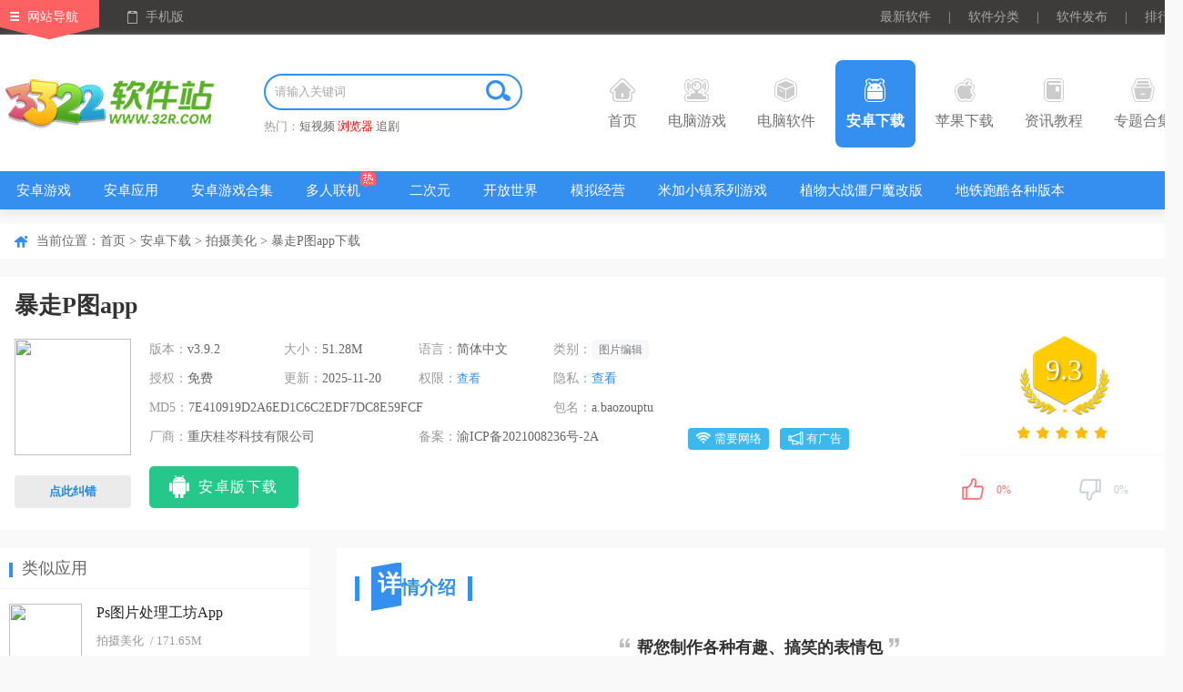

--- FILE ---
content_type: text/html
request_url: https://www.32r.com/app/69239.html
body_size: 17162
content:
<!DOCTYPE html>
<html>
<head>
<meta http-equiv="Content-Type" content="text/html; charset=utf-8"/>
<meta http-equiv="Cache-Control" content="no-transform"/>
<title>暴走P图app下载-暴走P图app官方版下载 v3.9.2安卓版 - 3322软件站</title>
<meta name="keywords" content="暴走P图app下载,暴走P图app官方版下载"/>
<meta name="description" content="暴走P图app是一款恶搞趣味的表情包制作软件，海量的素材模板，简单的几步操作，根据新手教程打开你的表情包开始p图，制作属于你的独一无二的恶搞表情。软件支持快速选择图片，一键在图片上添加文字，贴表情，以及手动绘图等功能操作，增加和好友聊天的趣味性。"/>
<meta http-equiv="mobile-agent" content="format=xhtml; url=https://m.32r.com/app/69239.html"/>
<meta http-equiv="mobile-agent" content="format=html5; url=https://m.32r.com/app/69239.html"/>
<link rel="dns-prefetch" href="//img.32r.com">
<link href="https://www.32r.com/css/public.css?1763535436" rel="stylesheet" type="text/css">
<link href="https://www.32r.com/css/detail.css?1763535436" rel="stylesheet" type="text/css">
<script src="https://www.32r.com/jcoms/public.js?1763535436" type="text/javascript"></script>
</head>
<body>
<div class="top">
<div class="t-nav clearfix mw1300">
<div class="fl top_left">
<a href="javascript:;" class="navigation">网站导航</a>
<a href="javascript:;" class="mobile">手机版</a>
<div class="slideMobile"><img src="https://www.32r.com/images/mobileSkan.png"></div>
<div class="hover_nav clearfix">
<ul class="top_sli_list">
<li class="title"><a href="https://www.32r.com/game/">电脑游戏</a></li>
<li><a href="https://www.32r.com/game/">游戏首页</a></li>
<li><a href="https://www.32r.com/djyx/">单机游戏</a></li>
<li><a href="https://www.32r.com/sydnb/">手游电脑版</a></li>
<li><a href="https://www.32r.com/zt/jijingling/">寂静岭系列游戏</a></li>
<li><a href="https://www.32r.com/zt/zsgwsbbdq/">真三国无双系列游戏</a></li>
<li><a href="https://www.32r.com/zt/zcxlhj/">战锤40k系列游戏</a></li>
<li><a href="https://www.32r.com/zt/qhsj/">拳皇系列游戏</a></li>
<li><a href="https://www.32r.com/zt/sgzxldnyx/">三国志系列游戏</a></li>
<li><a href="https://www.32r.com/zt/yingyou/">互动影游</a></li>
<li><a href="https://www.32r.com/zx/6848.html">游戏常见问题</a></li>
</ul>
<ul class="top_sli_list">
<li class="title"><a href="https://www.32r.com/sort/">电脑软件</a></li>
<li><a href="https://www.32r.com/zt/mfsdrj/">杀毒软件</a></li>
<li><a href="https://www.32r.com/zt/sjhfrj/">数据恢复</a></li>
<li><a href="https://www.32r.com/zt/199.html">系统重装</a></li>
<li><a href="https://www.32r.com/zt/winjhgj/">windows激活工具</a></li>
<li><a href="https://www.32r.com/zt/dnjys/">解压缩工具</a></li>
<li><a href="https://www.32r.com/zt/135.html">BT下载工具</a></li>
<li><a href="https://www.32r.com/zt/yyzs/">ps字体</a></li>
<li><a href="https://www.32r.com/zt/364.html">C盘清理</a></li>
<li><a href="https://www.32r.com/zt/dnllq/">浏览器</a></li>
<li><a href="https://www.32r.com/zt/HiFibfq/">音乐播放器</a></li>
</ul>
<ul class="top_sli_list">
<li class="title"><a href="https://www.32r.com/az/">安卓下载</a></li>
<li><a href="https://www.32r.com/az/192.html">安卓游戏</a></li>
<li><a href="https://www.32r.com/az/180.html">安卓应用</a></li>
<li><a href="https://www.32r.com/zt/zt-3-1.html">安卓游戏合集</a></li>
<li><a href="https://www.32r.com/az/tag_87.html">多人联机</a></li>
<li><a href="https://www.32r.com/az/tag_267.html">二次元</a></li>
<li><a href="https://www.32r.com/az/tag_47.html">开放世界</a></li>
<li><a href="https://www.32r.com/az/tag_41.html">模拟经营</a></li>
<li><a href="https://www.32r.com/zt/mjxzxldq/">米加小镇系列游戏</a></li>
<li><a href="https://www.32r.com/zt/zwjswjzz/">植物大战僵尸魔改版</a></li>
<li><a href="https://www.32r.com/zt/dtpkldj/">地铁跑酷各种版本</a></li>
<li><a href="https://www.32r.com/az/tag_274.html">Steam移植手游</a></li>
</ul>
<ul class="top_sli_list">
<li class="title"><a href="https://www.32r.com/apple/">苹果下载</a></li>
<li><a href="https://www.32r.com/apple/180-3-1.html">iPhone软件</a></li>
<li><a href="https://www.32r.com/apple/192-3-1.html">iPhone游戏</a></li>
<li><a href="https://www.32r.com/apple/180-4-1.html">iPad软件</a></li>
<li><a href="https://www.32r.com/apple/192-4-1.html">iPad游戏</a></li>
<li><a href="https://www.32r.com/mac/">Mac下载</a></li>
</ul>
<ul class="top_sli_list">
<li class="title"><a href="https://www.32r.com/zxlist/">资讯教程</a></li>
<li><a href="https://www.32r.com/zxlist/4_1.html">游戏资讯</a></li>
<li><a href="https://www.32r.com/zxlist/2_1.html">游戏攻略</a></li>
<li><a href="https://www.32r.com/zxlist/3_1.html">游戏问答</a></li>
<li><a href="https://www.32r.com/zxlist/12_1.html">软件教程</a></li>
<li><a href="https://www.32r.com/zxlist/11_1.html">软件资讯</a></li>
</ul>
<ul class="top_sli_list">
<li class="title"><a href="https://www.32r.com/zt/">专题合集</a></li>
<li><a href="https://www.32r.com/zt/zq-3-1.html">游戏专区</a></li>
<li><a href="https://www.32r.com/zt/zt-3-1.html">安卓游戏合集</a></li>
<li><a href="https://www.32r.com/zt/zt-2-1.html">安卓软件合集</a></li>
<li><a href="https://www.32r.com/zt/zt-1-1.html">电脑软件合集</a></li>
<li><a href="https://www.32r.com/zt/zt-9-1.html">电脑游戏合集</a></li>
<li><a href="https://www.32r.com/zt/zt-8-1.html">Mac软件合集</a></li>
<li><a href="https://www.32r.com/zt/zt-5-1.html">iPhone游戏合集</a></li>
<li><a href="https://www.32r.com/zt/zt-4-1.html">iPhone软件合集</a></li>
<li><a href="https://www.32r.com/zt/zt-7-1.html">iPad游戏合集</a></li>
<li><a href="https://www.32r.com/zt/zt-6-1.html">iPad软件合集</a></li>
</ul>
<ul class="top_sli_list">
<li class="title"><a href="https://www.32r.com/rjrank.html">排行榜</a></li>
<li><a href="https://www.32r.com/rjrank.html">安卓软件排行</a></li>
<li><a href="https://www.32r.com/yxrank.html">安卓游戏排行</a></li>
<li><a href="https://www.32r.com/iosrjrank.html">苹果软件排行</a></li>
<li><a href="https://www.32r.com/iosyxrank.html">苹果游戏排行</a></li>
<li><a href="https://www.32r.com/softrank.html">电脑软件排行</a></li>
<li><a href="https://www.32r.com/gamerank.html">电脑游戏排行</a></li>
</ul>
<ul class="top_sli_list last">
<li class="title"><a href="https://www.32r.com/aboutus.html">关于本站</a></li>
<li><a href="https://www.32r.com/aboutus.html">关于我们</a></li>
<li><a href="https://www.32r.com/help.html">下载帮助</a></li>
<li><a href="https://www.32r.com/contact.html">联系我们</a></li>
<li><a href="https://www.32r.com/announce.html">版权声明</a></li>
<li><a href="https://www.32r.com/submit.html">软件发布</a></li>
</ul>
</div>
</div>
<div class="fr top_right">
<a href="https://www.32r.com/new.html" target="_blank">最新软件</a>
<span>|</span>
<a href="https://www.32r.com/fenlei.html" target="_blank">软件分类</a>
<span>|</span>
<a href="https://www.32r.com/submit.html" target="_blank">软件发布</a>
<span>|</span>
<a href="https://www.32r.com/rankindex.html" target="_blank">排行榜</a>
</div>
</div>
</div>
<div class="nav">
<div class="n-top mw1300">
<div class="seLog fl"><a href="https://www.32r.com/" target="_blank"><img src="https://www.32r.com/images/logo.png" /></a></div>
<div class="fl searth_box">
<div class="searth"><div class="searth_inp inline"><input type="text" autocomplete="off" value="" placeholder="请输入关键词" id="searchkeyword" class="inp"><button id="but" class="searchBtn"></button></div></div>
<p>热门：<a target="_blank"  href="https://s.32r.com/search?wd=短视频">短视频</a> <a target="_blank" class="red" href="https://s.32r.com/search?wd=浏览器">浏览器</a> <a target="_blank"  href="https://s.32r.com/search?wd=追剧">追剧</a> </p>
</div>
<ul class="seMenu">
<li><h3><a href="https://www.32r.com/"><b class="icon1"></b>首页</a></h3></li>
<li><h3><a href="https://www.32r.com/game/" target="_blank"><b class="icon2"></b>电脑游戏</a></h3></li>
<li><h3><a href="https://www.32r.com/sort/" target="_blank"><b class="icon3"></b>电脑软件</a></h3></li>
<li><h3><a href="https://www.32r.com/az/" target="_blank" class="hover"><b class="icon4"></b>安卓下载</a></h3></li>
<li><h3><a href="https://www.32r.com/apple/" target="_blank"><b class="icon5"></b>苹果下载</a></h3></li>
<li><h3><a href="https://www.32r.com/zxlist/" target="_blank"><b class="icon6"></b>资讯教程</a></h3></li>
<li><h3><a href="https://www.32r.com/zt/" target="_blank"><b class="icon7"></b>专题合集</a></h3></li>
<div class="clear"></div>
</ul>
</div>
<div class="n-bot">
<div class="mw1300">
<ul class="clearfix">
<li>
<a href="https://www.32r.com/az/192.html">安卓游戏</a>
</li>
<li>
<a href="https://www.32r.com/az/180.html">安卓应用</a>
</li>
<li>
<a href="https://www.32r.com/zt/zt-3-1.html">安卓游戏合集</a>
</li>
<li>
<a href="https://www.32r.com/az/tag_87.html" class="ioc i-hot">多人联机</a>
</li>
<li>
<a href="https://www.32r.com/az/tag_267.html">二次元</a>
</li>
<li>
<a href="https://www.32r.com/az/tag_47.html">开放世界</a>
</li>
<li>
<a href="https://www.32r.com/az/tag_41.html">模拟经营</a>
</li>
<li>
<a href="https://www.32r.com/zt/mjxzxldq/">米加小镇系列游戏</a>
</li>
<li>
<a href="https://www.32r.com/zt/zwjswjzz/">植物大战僵尸魔改版</a>
</li>
<li>
<a href="https://www.32r.com/zt/dtpkldj/">地铁跑酷各种版本</a>
</li>
<li>
<a href="https://www.32r.com/az/tag_274.html">Steam移植手游</a>
</li>
</ul>
</div>
</div>
</div><div class="mainContent">
<div class="comm_part mw1300">
<div class="pageposition">
<div class="fl">
当前位置：<a href="https://www.32r.com/">首页</a>
&gt; <a href="https://www.32r.com/az/">安卓下载</a>
&gt; <a href="https://www.32r.com/az/187.html">拍摄美化</a>
&gt; 暴走P图app下载</div>
</div>
<div class="comm_itembox comm_mobInfo">
<div class="mob_del_name" id="state" cuser="hebin" guser="hebin" ctime="1585641409" ch="47" pc="3" r="0" pa="2">
<h1>暴走P图app</h1>
</div>
<div class="mob_del_info">
<div class="fl mobdet_pic">
<img src="//img.32r.com/logo/200331/202003311601305963.png">
<div class="scan_ewmBox" id="showCode"><img src="https://api.32r.com/qrcode/?data=https://m.32r.com/app/69239.html"><i class="scan_line"></i></div>
<p class="showErr" id="showErr"><span>点此纠错</span></p>
</div>
<div class="fl w750">
<ul class="p_sfSum">
<li><em>版本：</em><span>v3.9.2</span></li>
<li><em>大小：</em><span>51.28M</span></li>
<li><em>语言：</em><span>简体中文</span></li>
<li class="tripli">
<em>类别：</em>
<div class="m_tags">
<a href="/az/tag_611.html">图片编辑</a>
</div>
</li>
<li><em>授权：</em><span>免费</span></li>
<li><em>更新：</em><span>2025-11-20</span></li>
<li><em>权限：</em><span><a href="javascript:;" class="read_qx">查看</a></span></li>
<li><em>隐私：</em><span><a rel="nofollow" href="https://api.32r.com/jump.php?target=http%3A%2F%2Fintelimeditor.com%2Fagreement%2FprivacyPolicy.html" target="_blank">查看</a></span></li>
<li class="tripli"><em>MD5：</em><span>7E410919D2A6ED1C6C2EDF7DC8E59FCF</span></li>
<li class="tripli"><em>包名：</em><span>a.baozouptu</span></li>
<li class="doubli"><em>厂商：</em><span>重庆桂岑科技有限公司</span></li><li class="doubli"><em>备案：</em><span class="tagspan">渝ICP备2021008236号-2A</span></li>
<li class="cospan">
<span><i class="icon wl"></i>需要网络</span>
<span><i class="icon wg"></i>有广告</span>
</li>
</ul>
<div class="az_loadBtnIco">
<ul class="AnDetCLS">
<li class="azbnt"><a  href='https://api.32r.com/down/69239'  rel="nofollow"><span class="smico az_ico"></span><span>安卓版下载</span></a></li>
</ul>
</div>
</div>
<div class="fr w300">
<div class="score_box" id="softinfo" sid="69239">
<div class="score_num">
<span>9.3</span>
</div>
<div class="score_star">
<span class="app_starBox"><span class="star"><span id="starlevel" class="star5"></span></span></span>
</div>
</div>
<div class="mood">
<div id="dingandcai">
<a href="javascript:;" id="showding"><span class="dcico"></span><span class="bfk"><span id="ding_1" style="width:0%;"><em id="ding_2">0%</em></span></span></a>
<a href="javascript:;" id="showcai"><span class="dcico"></span><span class="bfk"><span id="cai_1" style="width:0%;"><em id="cai_2">0%</em></span></span></a>
</div>
</div>
</div>
</div>
</div>
<div class="w340 fl main_Left">
<div class="comm_rigbox">
<div class="com_titOne">
<h3>类似应用</h3>
</div>
<ul class="mob_listBB">
<li>
<a href="https://www.32r.com/app/33695.html" target="_blank" class="img"><img src="//img.32r.com/logo/20231009/1d28dc89f771d2bc11e523a62f8221e1.png"></a>
<p>
<a href="https://www.32r.com/app/33695.html" target="_blank">Ps图片处理工坊App</a>
<span><a href="https://www.32r.com/az/187.html">拍摄美化</a> / 171.65M</span>
<span class="app_starBox"><span class="star"><span class="star3"></span></span></span>
</p>
</li>
<li>
<a href="https://www.32r.com/app/28215.html" target="_blank" class="img"><img src="//img.32r.com/logo/220510/202205101049265506.png"></a>
<p>
<a href="https://www.32r.com/app/28215.html" target="_blank">做个截图2安卓手机版</a>
<span><a href="https://www.32r.com/az/187.html">拍摄美化</a> / 42.42M</span>
<span class="app_starBox"><span class="star"><span class="star3"></span></span></span>
</p>
</li>
<li>
<a href="https://www.32r.com/app/31480.html" target="_blank" class="img"><img src="//img.32r.com/logo/221212/202212121547308579.png"></a>
<p>
<a href="https://www.32r.com/app/31480.html" target="_blank">图片搜搜app</a>
<span><a href="https://www.32r.com/az/184.html">主题个性</a> / 13.83M</span>
<span class="app_starBox"><span class="star"><span class="star3"></span></span></span>
</p>
</li>
<li>
<a href="https://www.32r.com/app/23614.html" target="_blank" class="img"><img src="//img.32r.com/logo/221119/202211191115502615.jpg"></a>
<p>
<a href="https://www.32r.com/app/23614.html" target="_blank">小狐狸动画制作app软件2025官方版</a>
<span><a href="https://www.32r.com/az/187.html">拍摄美化</a> / 126.75M</span>
<span class="app_starBox"><span class="star"><span class="star4"></span></span></span>
</p>
</li>
<li>
<a href="https://www.32r.com/app/7066.html" target="_blank" class="img"><img src="//img.32r.com/logo/220505/202205051550445173.png"></a>
<p>
<a href="https://www.32r.com/app/7066.html" target="_blank">Photoshop CS6手机版</a>
<span><a href="https://www.32r.com/az/187.html">拍摄美化</a> / 2.63M</span>
<span class="app_starBox"><span class="star"><span class="star5"></span></span></span>
</p>
</li>
</ul>
</div>
<div class="comm_rigbox">
<div class="com_titOne"><h3>精彩推荐</h3><a rel="nofollow" href="javascript:;" class="fr chg_btn" id="chgBtn">换一换</a></div>
<div class="con_biItem">
<ul class="comRec_list">
<li>
<a href="https://www.32r.com/app/142380.html" class="ywAwhite" title="酷雀AI智能抠图App"><img src="//img.32r.com/logo/20250903/59cf3cafb3fe494ebec9bc24bedf9447.png"></a>
<a href="https://www.32r.com/app/142380.html" class="ywName">酷雀AI智能抠图App</a>
</li>
<li>
<a href="https://www.32r.com/app/142381.html" class="ywAwhite" title="360AI智剪App"><img src="//img.32r.com/logo/20250903/30b1a1200c902da7ed62cab82010aea2.png"></a>
<a href="https://www.32r.com/app/142381.html" class="ywName">360AI智剪App</a>
</li>
<li>
<a href="https://www.32r.com/app/61374.html" class="ywAwhite" title="改图鸭app"><img src="//img.32r.com/logo/20240320/e8a470f88502a99830ace4ac356a701f.png"></a>
<a href="https://www.32r.com/app/61374.html" class="ywName">改图鸭app</a>
</li>
<li>
<a href="https://www.32r.com/app/119918.html" class="ywAwhite" title="开拍app"><img src="//img.32r.com/logo/20240319/2ee43ce64675af09547f3b97388d4a1f.png"></a>
<a href="https://www.32r.com/app/119918.html" class="ywName">开拍app</a>
</li>
<li>
<a href="https://www.32r.com/app/3205.html" class="ywAwhite" title="拍立得复古相机app"><img src="//img.32r.com/logo/20240219/5b3e0fec104e00349f4ac3da36a0b32a.png"></a>
<a href="https://www.32r.com/app/3205.html" class="ywName">拍立得复古相机app</a>
</li>
<li>
<a href="https://www.32r.com/app/91051.html" class="ywAwhite" title="美时视频美颜APP"><img src="//img.32r.com/logo/20231205/3acf66c5ac5e288e86a64b701c61679d.png"></a>
<a href="https://www.32r.com/app/91051.html" class="ywName">美时视频美颜APP</a>
</li>
</ul>
</div>
<div class="con_biItem" style="display: none">
<ul class="comRec_list">
<li>
<a href="https://www.32r.com/app/34973.html" class="ywAwhite" title="徕卡fotos安卓版"><img src="//img.32r.com/logo/20231010/af7af80ff6b3941266e3dc26a8b387c1.png"></a>
<a href="https://www.32r.com/app/34973.html" class="ywName">徕卡fotos安卓版</a>
</li>
<li>
<a href="https://www.32r.com/app/133609.html" class="ywAwhite" title="Animation Desk中文版"><img src="//img.32r.com/logo/20230309/d248650d874c2217b3d74b6e7c3d79b6.png"></a>
<a href="https://www.32r.com/app/133609.html" class="ywName">Animation Desk中文版</a>
</li>
<li>
<a href="https://www.32r.com/app/23614.html" class="ywAwhite" title="小狐狸动画制作app软件2025官方版"><img src="//img.32r.com/logo/221119/202211191115502615.jpg"></a>
<a href="https://www.32r.com/app/23614.html" class="ywName">小狐狸动画制作app软件2025官方版</a>
</li>
<li>
<a href="https://www.32r.com/app/129319.html" class="ywAwhite" title="Lightleap修图软件手机版"><img src="//img.32r.com/logo/221013/202210130942196915.jpg"></a>
<a href="https://www.32r.com/app/129319.html" class="ywName">Lightleap修图软件手机版</a>
</li>
<li>
<a href="https://www.32r.com/app/124328.html" class="ywAwhite" title="梦境生成器"><img src="//img.32r.com/logo/20230725/cc9f1b209823f37cc0d5d8d5fe5f928d.png"></a>
<a href="https://www.32r.com/app/124328.html" class="ywName">梦境生成器</a>
</li>
<li>
<a href="https://www.32r.com/app/68906.html" class="ywAwhite" title="乐秀视频剪辑视频编辑app"><img src="//img.32r.com/logo/220510/20220510140131186.png"></a>
<a href="https://www.32r.com/app/68906.html" class="ywName">乐秀视频剪辑视频编辑app</a>
</li>
</ul>
</div>
</div>
<div class="comm_rigbox">
<div class="com_titOne"><h3>本类更新</h3></div>
<ul class="mob_listBB mob_listjp">
<li>
<a href="https://www.32r.com/app/68906.html" target="_blank" class="img"><img src="//img.32r.com/logo/220510/20220510140131186.png"></a>
<p>
<a href="https://www.32r.com/app/68906.html" target="_blank">乐秀视频剪辑视频编辑app</a>
<span class="app_starBox"><span class="star"><span class="star4"></span></span></span>
<span><a href="https://www.32r.com/az/187.html">拍摄美化</a> / 125.53M</span>
</p>
<a href="https://www.32r.com/app/68906.html" class="tps_btn"><i></i>查看</a>
</li>
<li>
<a href="https://www.32r.com/app/28491.html" target="_blank" class="img"><img src="//img.32r.com/logo/220606/202206060945202915.png"></a>
<p>
<a href="https://www.32r.com/app/28491.html" target="_blank">魔术画画手机版</a>
<span class="app_starBox"><span class="star"><span class="star5"></span></span></span>
<span><a href="https://www.32r.com/az/187.html">拍摄美化</a> / 71.36M</span>
</p>
<a href="https://www.32r.com/app/28491.html" class="tps_btn"><i></i>查看</a>
</li>
<li>
<a href="https://www.32r.com/app/119918.html" target="_blank" class="img"><img src="//img.32r.com/logo/20240319/2ee43ce64675af09547f3b97388d4a1f.png"></a>
<p>
<a href="https://www.32r.com/app/119918.html" target="_blank">开拍app</a>
<span class="app_starBox"><span class="star"><span class="star5"></span></span></span>
<span><a href="https://www.32r.com/az/187.html">拍摄美化</a> / 162.28M</span>
</p>
<a href="https://www.32r.com/app/119918.html" class="tps_btn"><i></i>查看</a>
</li>
<li>
<a href="https://www.32r.com/app/91051.html" target="_blank" class="img"><img src="//img.32r.com/logo/20231205/3acf66c5ac5e288e86a64b701c61679d.png"></a>
<p>
<a href="https://www.32r.com/app/91051.html" target="_blank">美时视频美颜APP</a>
<span class="app_starBox"><span class="star"><span class="star3"></span></span></span>
<span><a href="https://www.32r.com/az/187.html">拍摄美化</a> / 79.04M</span>
</p>
<a href="https://www.32r.com/app/91051.html" class="tps_btn"><i></i>查看</a>
</li>
<li>
<a href="https://www.32r.com/app/35244.html" target="_blank" class="img"><img src="//img.32r.com/logo/20230809/d6790b47417c60819cf6ac5f8fbced45.png"></a>
<p>
<a href="https://www.32r.com/app/35244.html" target="_blank">快影App</a>
<span class="app_starBox"><span class="star"><span class="star4"></span></span></span>
<span><a href="https://www.32r.com/az/187.html">拍摄美化</a> / 176.85M</span>
</p>
<a href="https://www.32r.com/app/35244.html" class="tps_btn"><i></i>查看</a>
</li>
</ul>
</div>
<div class="comm_rigbox">
<div class="com_titOne"><h3>专题推荐</h3></div>
<div class="jdsy_con">
<ul>
<li><a href="https://www.32r.com/zt/tzxjAPP/" class="jdsyImg"><img src="//img.32r.com/logo/20251120/7888139fc48f59f5f6a3548e652a562a.png"></a><a href="https://www.32r.com/zt/tzxjAPP/" class="jdsyName">贴纸相机APP排行榜前十名</a></li>
<li><a href="https://www.32r.com/zt/jkrj/" class="jdsyImg"><img src="//img.32r.com/logo/20251121/7d232350bc453113c1fdf7bc288492b5.png"></a><a href="https://www.32r.com/zt/jkrj/" class="jdsyName">公积金APP大全</a></li>
<li><a href="https://www.32r.com/zt/htlr/" class="jdsyImg"><img src="//img.32r.com/logo/20241130/05a4421df006b91958278d7a786a0a87.png"></a><a href="https://www.32r.com/zt/htlr/" class="jdsyName">海淘App排行榜前十名</a></li>
<li><a href="https://www.32r.com/zt/sjty/" class="jdsyImg"><img src="//img.32r.com/logo/20250124/e22d18ce3bf44035cc8cad3fbbc8b7c7.png"></a><a href="https://www.32r.com/zt/sjty/" class="jdsyName">投影APP大全</a></li>
</ul>
</div>
<div class="jdsy_conbotm">
<ul>
<li><a href="https://www.32r.com/zt/mhxy/">男士服装购物APP大全</a></li>
<li><a href="https://www.32r.com/zt/yyslj/">英语四六级app精选</a></li>
<li><a href="https://www.32r.com/zt/wzscrj/">手机文章生成器APP大全</a></li>
<li><a href="https://www.32r.com/zt/fczjrj/">房产中介必备软件大全</a></li>
<li><a href="https://www.32r.com/zt/orcrjdq/">OCR识别软件大全</a></li>
<li><a href="https://www.32r.com/zt/googlerjhj/">谷歌旗下软件大全</a></li>
</ul>
</div>
</div>
<div class="comm_rigbox" id="myaas"></div>
<div class="comm_rigbox">
<div class="com_titOne"><h3>本类排行</h3><div class="fr gmList_tab"><span class="cur">月排行</span><span>总排行</span></div></div>
<div class="tab_body2">
<div class="gl_tab_item">
<ul class="com_topsecList">
<li>
<span class="fl pm nbone">1</span>
<div class="fl clearfix tps_info">
<a href="https://www.32r.com/app/75673.html" class="tps_tit">Lightroom中文破解版安卓版</a>
<a href="https://www.32r.com/app/75673.html"  class="fl"><img src="//img.32r.com/logo/20230321/9ce312b31599a3921178778c4aa0c30f.png" alt="Lightroom中文破解版安卓版"></a>
<div class="fl l_text">
<span class="app_starBox">
<span class="star"><span class="star3"></span></span>
</span>
<p><a href="https://www.32r.com/az/187.html">拍摄美化</a> / <em>129.22M</em></p>
</div>
</div>
<a href="https://www.32r.com/app/75673.html" class="fr tps_btn"><i></i>查看</a>
</li>
<li>
<span class="fl pm nbtwo">2</span>
<div class="fl clearfix tps_info">
<a href="https://www.32r.com/app/112536.html" class="tps_tit">promovie专业摄像机</a>
<a href="https://www.32r.com/app/112536.html"  class="fl"><img src="//img.32r.com/logo/221208/202212080942545392.png" alt="promovie专业摄像机"></a>
<div class="fl l_text">
<span class="app_starBox">
<span class="star"><span class="star4"></span></span>
</span>
<p><a href="https://www.32r.com/az/187.html">拍摄美化</a> / <em>80.3M</em></p>
</div>
</div>
<a href="https://www.32r.com/app/112536.html" class="fr tps_btn"><i></i>查看</a>
</li>
<li>
<span class="fl pm nbthr">3</span>
<div class="fl clearfix tps_info">
<a href="https://www.32r.com/app/90978.html" class="tps_tit">Alight Motion正版中文版2025</a>
<a href="https://www.32r.com/app/90978.html"  class="fl"><img src="//img.32r.com/logo/20230305/e3e7e50d15e252bc369cb06c73e4c066.png" alt="Alight Motion正版中文版2025"></a>
<div class="fl l_text">
<span class="app_starBox">
<span class="star"><span class="star4"></span></span>
</span>
<p><a href="https://www.32r.com/az/187.html">拍摄美化</a> / <em>106.02M</em></p>
</div>
</div>
<a href="https://www.32r.com/app/90978.html" class="fr tps_btn"><i></i>查看</a>
</li>
<li><span class="fl p_tl">4</span> <a href="https://www.32r.com/app/75671.html" class="fl p_tt">Lr手机版</a></li>
<li><span class="fl p_tl">5</span> <a href="https://www.32r.com/app/135759.html" class="fl p_tt">Prisma3D软件中文版</a></li>
<li><span class="fl p_tl">6</span> <a href="https://www.32r.com/app/56162.html" class="fl p_tt">Capcut官方正版</a></li>
<li><span class="fl p_tl">7</span> <a href="https://www.32r.com/app/134729.html" class="fl p_tt">promovie安卓app</a></li>
<li><span class="fl p_tl">8</span> <a href="https://www.32r.com/app/83065.html" class="fl p_tt">巧影app</a></li>
<li><span class="fl p_tl">9</span> <a href="https://www.32r.com/app/135224.html" class="fl p_tt">Alight Motion破解版2025</a></li>
<li><span class="fl p_tl">10</span> <a href="https://www.32r.com/app/110901.html" class="fl p_tt">Photoshop手机版2025</a></li>
</ul>
</div>
<div class="gl_tab_item" style="display: none;">
<ul class="com_topsecList">
<li>
<span class="fl pm nbone">1</span>
<div class="fl clearfix tps_info">
<a href="https://www.32r.com/app/111486.html" class="tps_tit">am剪辑软件官方正版</a>
<a href="https://www.32r.com/app/111486.html" class="fl"><img src="//img.32r.com/logo/20230414/8ac7988e92f327b785e4ce3060d6410d.png" alt="am剪辑软件官方正版" ></a>
<div class="fl l_text">
<span class="app_starBox">
<span class="star"><span class="star4"></span></span>
</span>
<p><a href="https://www.32r.com/az/187.html">拍摄美化</a> / <em>106.02M</em></p>
</div>
</div>
<a href="https://www.32r.com/app/111486.html" class="fr tps_btn"><i></i>查看</a>
</li>
<li>
<span class="fl pm nbtwo">2</span>
<div class="fl clearfix tps_info">
<a href="https://www.32r.com/app/90978.html" class="tps_tit">Alight Motion正版中文版2025</a>
<a href="https://www.32r.com/app/90978.html" class="fl"><img src="//img.32r.com/logo/20230305/e3e7e50d15e252bc369cb06c73e4c066.png" alt="Alight Motion正版中文版2025" ></a>
<div class="fl l_text">
<span class="app_starBox">
<span class="star"><span class="star4"></span></span>
</span>
<p><a href="https://www.32r.com/az/187.html">拍摄美化</a> / <em>106.02M</em></p>
</div>
</div>
<a href="https://www.32r.com/app/90978.html" class="fr tps_btn"><i></i>查看</a>
</li>
<li>
<span class="fl pm nbthr">3</span>
<div class="fl clearfix tps_info">
<a href="https://www.32r.com/app/49845.html" class="tps_tit">谷歌相机最新版2026</a>
<a href="https://www.32r.com/app/49845.html" class="fl"><img src="//img.32r.com/logo/220913/20220913181422404.png" alt="谷歌相机最新版2026" ></a>
<div class="fl l_text">
<span class="app_starBox">
<span class="star"><span class="star4"></span></span>
</span>
<p><a href="https://www.32r.com/az/187.html">拍摄美化</a> / <em>914.2M</em></p>
</div>
</div>
<a href="https://www.32r.com/app/49845.html" class="fr tps_btn"><i></i>查看</a>
</li>
<li><span class="fl p_tl">4</span> <a href="https://www.32r.com/app/102624.html" class="fl p_tt">alight motion最新版2025</a></li>
<li><span class="fl p_tl">5</span> <a href="https://www.32r.com/app/110901.html" class="fl p_tt">Photoshop手机版2025</a></li>
<li><span class="fl p_tl">6</span> <a href="https://www.32r.com/app/133481.html" class="fl p_tt">Google相机App官方版</a></li>
<li><span class="fl p_tl">7</span> <a href="https://www.32r.com/app/68445.html" class="fl p_tt">Node Video(专业视频编辑)</a></li>
<li><span class="fl p_tl">8</span> <a href="https://www.32r.com/app/75673.html" class="fl p_tt">Lightroom中文破解版安卓版</a></li>
<li><span class="fl p_tl">9</span> <a href="https://www.32r.com/app/56162.html" class="fl p_tt">Capcut官方正版</a></li>
<li><span class="fl p_tl">10</span> <a href="https://www.32r.com/app/135224.html" class="fl p_tt">Alight Motion破解版2025</a></li>
</ul>
</div>
</div>
</div>
</div>
<div class="w920 fr main_Right">
<div class="comm_itembox" id="xqjs">
<div class="syDeReTitle"><h2><em><b></b><big>详</big></em>情介绍</h2></div>
<div class="des">
<div class="xbrecBox">
<em></em>
<span>帮您制作各种有趣、搞笑的表情包</span>
<em></em>
</div>
<p>
<strong>暴走P图app</strong>是一款恶搞趣味的<a href='https://www.32r.com/zt/bjbzz/' target='_blank'>表情包制作软件</a>，海量的素材模板，简单的几步操作，根据新手教程打开你的表情包开始p图，制作属于你的独一无二的恶搞表情。软件支持快速选择图片，一键在图片上添加文字，贴表情，以及手动绘图等功能操作，增加和好友聊天的趣味性。好看又搞笑的表情包由你制作，可快速操作完成，想怎么恶搞就怎么恶搞，大量的素材都是免费使用，完全不用担心没有素材。表情包制作完成之后，就可以分享给好友，你还可以将你朋友的照片p的更有趣。
</p>
<p>
<img src="//img.32r.com/uppic/20240727/05e17a262b888e29b7c2e04958eff54e.png" alt="" width="320" /> 
</p>
<h3>
软件特色
</h3>
<p>
1、神级换头术，一键恶搞你的好友，但是要小心你们友尽。
</p>
<p>
2、极简操作，最快速，让你轻轻松松搞定一。
</p>
<p>
3、海量恶搞贴纸，没有好看的，只有丑的，绝不含糊。
</p>
<p>
4、终极配文，光有图不给力？我们来帮你增加一万点攻击。
</p>
<h3>
功能介绍
</h3>
<p>
<strong>【贴图】</strong> 
</p>
<p>
可以使用暴走脸、墨镜、香烟、红眼等许多流行表情进行贴图，支持电摇等GIF动态贴图，使表情包效果更佳的炫酷。
</p>
<p>
<strong>【加文字】</strong> 
</p>
<p>
在表情图片上添加属于自己的文字，支持文字的旋转缩放等多种文字特效。
</p>
<p>
<strong>【一键抠图】</strong> 
</p>
<p>
智能识别秒抠人像、头部、人脸，可以秒变暴走脸、丰富搞笑背景随心换，玩法有趣多样。
</p>
<p>
<strong>【GIF表情P图】</strong> 
</p>
<p>
在GIF表情上加文字、贴图等P图操作，图片合成GIF，短视频转GIF等，效果超乎想象。
</p>
<p>
同时，提供丰富的有趣搞笑的动图模板，一键秒把朋友P进动图模板中，P图体验泰裤辣。
</p>
<p>
表情包变形扭曲，可以表情包进行膨胀，如放大鼻子、眼睛、嘴巴，还可以合成变形动图，玩法丰富
</p>
<p>
<strong>【视频贴纸】</strong> 
</p>
<p>
视频贴纸跟踪，视频人物换头，接头霸王，特效道具跟踪等，轻松完成
</p><h3>更新日志</h3><p>
<strong>v3.9.2版本</strong>
</p>
<p>
【1】新增多种贴图微调功能，贴图可以支持3D旋转
</p>
<p>
【2】优化AIP图、绘图色卡，语音悬浮窗支持搜索等功能
</p>
<p>
【3】修改若干Bug提升用户体验
</p><p class="itTit comm_itembox" id="yyjt">应用截图</p>
<div class="module-cont">
<div id="snapShotWrap" class="snapShotWrap">
<a rel="nofollow" id="shotNext" class="snap-shot-btn next" title="下一张" href="javascript:void(0);"><i></i></a>
<a rel="nofollow" id="shotPrev" class="snap-shot-btn prev" title="上一张" href="javascript:void(0);"> <i></i> </a>
<div class="snapShotCont">
<div class="snopshot" id="snopshot1"><img src="//img.32r.com/uppic/20251120/6dde66355918e8fc3ae43cd44e818091.png" /><span class="elementOverlay"></span></div>
<div class="snopshot" id="snopshot2"><img src="//img.32r.com/uppic/20251120/3f75b266321d9715024d2c88eef64f89.png" /><span class="elementOverlay"></span></div>
<div class="snopshot" id="snopshot3"><img src="//img.32r.com/uppic/20251120/24d2e6b22868a946e3db61ff08792cfd.png" /><span class="elementOverlay"></span></div>
<div class="snopshot" id="snopshot4"><img src="//img.32r.com/uppic/20251120/5cba9078e8c654e73806cfa0b3c69ff0.png" /><span class="elementOverlay"></span></div>
<div class="snopshot" id="snopshot5"><img src="//img.32r.com/uppic/20251120/8223cb0ec86fc508dd82041ae0a5fae5.png" /><span class="elementOverlay"></span></div>
</div>
</div>
</div>
</div>
<div class="loadMore"><span><i class="Tclose"></i><i class="Topen"></i></span></div>
</div>
<div class="comm_itembox" id="xghj">
<div class="syDeReTitle"><h2><em><b></b><big>猜</big></em>您喜欢</h2></div>
<div class="con_boxinfo">
<div class="tab_BoxList">
<ul class="tab_list tab_head3">
<li class="cur"><a><i></i>手机必备APP</a></li>
<li><a><i></i>表情包制作软件</a></li>
<li><a><i></i>表情包软件</a></li>
</ul>
</div>
<div class="comm_contBox tab_body3">
<div class="qcwCnxhBox">
<div class="qcwCnxhIn">
<a href="https://www.32r.com/zt/sjbbrj/" title="手机必备app合集"><img src="//img.32r.com/logo/20240917/a3fec43c785d0dc084ba5a40ec7668cd.png" alt="手机必备app合集"></a>
<dl>
<dt><a href="https://www.32r.com/zt/sjbbrj/" title="手机必备app合集" class="ywAblack">手机必备app合集</a></dt>
<dd>手机更新换代的越来越快，那么换新手机时想要一次性把手机必备app装好，不妨来看看本站整理制作的<strong>手机必备app合集</strong>，提供了如<strong>58同城、百度、美团、微信、饿了么、QQ</strong>等大家平时使用频率比较高的app，而且这些应用可以让用户更方便地进行各种操作，提高生活和工作效率。当然这些手机装机必备软件功能不同、适用人群也不一样，大家可以根据个人需求和偏好进行下载。</dd>
</dl>
</div>
<ul class="pcsf_listBB box_borlist">
<li>
<a href="https://www.32r.com/app/2663.html" target="_blank" class="img"><img src="//img.32r.com/logo/220511/202205111528415088.png"></a>
<p>
<a href="https://www.32r.com/app/2663.html" target="_blank">文字转语音app</a>
<span><a href="https://www.32r.com/az/182.html">实用工具</a> / 86.84M</span>
<span class="app_starBox"><span class="star"><span class="star5"></span></span></span>
</p>
</li>
<li>
<a href="https://www.32r.com/app/3085.html" target="_blank" class="img"><img src="//img.32r.com/logo/20251202/2c04a0c920c3dde9c2bdcfc5cd731706.png"></a>
<p>
<a href="https://www.32r.com/app/3085.html" target="_blank">携程旅行app</a>
<span><a href="https://www.32r.com/az/185.html">旅游出行</a> / 95.61M</span>
<span class="app_starBox"><span class="star"><span class="star4"></span></span></span>
</p>
</li>
<li>
<a href="https://www.32r.com/app/5230.html" target="_blank" class="img"><img src="//img.32r.com/logo/20250612/62c46324b4842725c2b619efa3420d8a.png"></a>
<p>
<a href="https://www.32r.com/app/5230.html" target="_blank">微博官方版</a>
<span><a href="https://www.32r.com/az/181.html">社交通讯</a> / 166.85M</span>
<span class="app_starBox"><span class="star"><span class="star4"></span></span></span>
</p>
</li>
<li>
<a href="https://www.32r.com/app/5310.html" target="_blank" class="img"><img src="//img.32r.com/logo/20250116/32ceffd2783ebf7ba1d8d4ff1ed5b877.jpg"></a>
<p>
<a href="https://www.32r.com/app/5310.html" target="_blank">58同城App</a>
<span><a href="https://www.32r.com/az/188.html">便捷生活</a> / 126.13M</span>
<span class="app_starBox"><span class="star"><span class="star5"></span></span></span>
</p>
</li>
<li>
<a href="https://www.32r.com/app/5318.html" target="_blank" class="img"><img src="//img.32r.com/logo/20240229/66c1018f97fe255c9ef57aa6fadfeb57.png"></a>
<p>
<a href="https://www.32r.com/app/5318.html" target="_blank">优酷app</a>
<span><a href="https://www.32r.com/az/186.html">视频播放</a> / 101.64M</span>
<span class="app_starBox"><span class="star"><span class="star5"></span></span></span>
</p>
</li>
<li>
<a href="https://www.32r.com/app/5358.html" target="_blank" class="img"><img src="//img.32r.com/logo/20241227/6ce32985ee2295a6c55b54f4c9e9f2d7.png"></a>
<p>
<a href="https://www.32r.com/app/5358.html" target="_blank">爱奇艺App</a>
<span><a href="https://www.32r.com/az/186.html">视频播放</a> / 121.27M</span>
<span class="app_starBox"><span class="star"><span class="star5"></span></span></span>
</p>
</li>
</ul>
</div>
<div class="qcwCnxhBox" style="display: none">
<div class="qcwCnxhIn">
<a href="https://www.32r.com/zt/bjbzz/" title="表情包制作软件合集"><img src="//img.32r.com/logo/20250713/0f5edb90c91d4312ecbe90bb220b6938.jpg" alt="表情包制作软件合集"></a>
<dl>
<dt><a href="https://www.32r.com/zt/bjbzz/" title="表情包制作软件合集" class="ywAblack">表情包制作软件合集</a></dt>
<dd><strong>表情包制作软件合集</strong>，推荐多款热门斗图神器，包括gif动图制作、GIF制作宝、Gif制作器、动态图片制作等，支持静态图片、动态表情、自定义文字等功能，全部适配 Android 手机，让你轻松制作属于自己的专属表情包。斗图更精彩，立即免费下载体验！</dd>
</dl>
</div>
<ul class="pcsf_listBB box_borlist">
<li>
<a href="https://www.32r.com/app/5207.html" target="_blank" class="img"><img src="//img.32r.com/logo/20241018/14abbf787759132524ddd99766a39972.png"></a>
<p>
<a href="https://www.32r.com/app/5207.html" target="_blank">美图秀秀手机版</a>
<span><a href="https://www.32r.com/az/187.html">拍摄美化</a> / 237.6M</span>
<span class="app_starBox"><span class="star"><span class="star4"></span></span></span>
</p>
</li>
<li>
<a href="https://www.32r.com/app/32625.html" target="_blank" class="img"><img src="//img.32r.com/logo/220628/202206281048453110.png"></a>
<p>
<a href="https://www.32r.com/app/32625.html" target="_blank">GIF工具箱app</a>
<span><a href="https://www.32r.com/az/187.html">拍摄美化</a> / 27.44M</span>
<span class="app_starBox"><span class="star"><span class="star4"></span></span></span>
</p>
</li>
<li>
<a href="https://www.32r.com/app/104083.html" target="_blank" class="img"><img src="//img.32r.com/logo/20250306/fddd9eb13378f7f92154d74ef45f7d33.png"></a>
<p>
<a href="https://www.32r.com/app/104083.html" target="_blank">醒图App</a>
<span><a href="https://www.32r.com/az/187.html">拍摄美化</a> / 323.54M</span>
<span class="app_starBox"><span class="star"><span class="star4"></span></span></span>
</p>
</li>
<li>
<a href="https://www.32r.com/app/62293.html" target="_blank" class="img"><img src="//img.32r.com/logo/220727/202207271411387526.png"></a>
<p>
<a href="https://www.32r.com/app/62293.html" target="_blank">GIF制作宝app</a>
<span><a href="https://www.32r.com/az/182.html">实用工具</a> / 21.86M</span>
<span class="app_starBox"><span class="star"><span class="star3"></span></span></span>
</p>
</li>
<li>
<a href="https://www.32r.com/app/110589.html" target="_blank" class="img"><img src="//img.32r.com/logo/20250711/9faa86fc789d8d3bc9093723ddf577bb.png"></a>
<p>
<a href="https://www.32r.com/app/110589.html" target="_blank">星流Ai手机版</a>
<span><a href="https://www.32r.com/az/182.html">实用工具</a> / 40.32M</span>
<span class="app_starBox"><span class="star"><span class="star3"></span></span></span>
</p>
</li>
<li>
<a href="https://www.32r.com/app/66143.html" target="_blank" class="img"><img src="//img.32r.com/logo/200108/202001080906464658.png"></a>
<p>
<a href="https://www.32r.com/app/66143.html" target="_blank">GIF豆豆app官方版</a>
<span><a href="https://www.32r.com/az/187.html">拍摄美化</a> / 63.64M</span>
<span class="app_starBox"><span class="star"><span class="star5"></span></span></span>
</p>
</li>
</ul>
</div>
<div class="qcwCnxhBox" style="display: none">
<div class="qcwCnxhIn">
<a href="https://www.32r.com/zt/bqbrj/" title="表情包软件合集"><img src="//img.32r.com/logo/20251105/613ecbb3e533d5bfedab28fe88752b1b.png" alt="表情包软件合集"></a>
<dl>
<dt><a href="https://www.32r.com/zt/bqbrj/" title="表情包软件合集" class="ywAblack">表情包软件合集</a></dt>
<dd><strong>表情包软件合集</strong>提供大量表情包、支持制作和一键分享的斗图App。包括表情包大全、最火表情包、表情包生成器、斗图等应用，通过这些App，你可以快速制作、下载和分享搞笑表情包，让聊天更生动有趣。轻松玩转斗图，增添聊天乐趣。</dd>
</dl>
</div>
<ul class="pcsf_listBB box_borlist">
<li>
<a href="https://www.32r.com/app/69239.html" target="_blank" class="img"><img src="//img.32r.com/logo/200331/202003311601305963.png"></a>
<p>
<a href="https://www.32r.com/app/69239.html" target="_blank">暴走P图app</a>
<span><a href="https://www.32r.com/az/187.html">拍摄美化</a> / 51.28M</span>
<span class="app_starBox"><span class="star"><span class="star5"></span></span></span>
</p>
</li>
<li>
<a href="https://www.32r.com/app/69788.html" target="_blank" class="img"><img src="//img.32r.com/logo/20241008/435243cb78ad1941a43311594746d18a.png"></a>
<p>
<a href="https://www.32r.com/app/69788.html" target="_blank">gif动图制作</a>
<span><a href="https://www.32r.com/az/187.html">拍摄美化</a> / 15.66M</span>
<span class="app_starBox"><span class="star"><span class="star5"></span></span></span>
</p>
</li>
<li>
<a href="https://www.32r.com/app/72902.html" target="_blank" class="img"><img src="//img.32r.com/logo/200522/202005221441289837.png"></a>
<p>
<a href="https://www.32r.com/app/72902.html" target="_blank">斗图表情包制作最新版</a>
<span><a href="https://www.32r.com/az/182.html">实用工具</a> / 117.21M</span>
<span class="app_starBox"><span class="star"><span class="star3"></span></span></span>
</p>
</li>
<li>
<a href="https://www.32r.com/app/74416.html" target="_blank" class="img"><img src="//img.32r.com/logo/200610/20200610112037103.png"></a>
<p>
<a href="https://www.32r.com/app/74416.html" target="_blank">表情包大全官方版</a>
<span><a href="https://www.32r.com/az/187.html">拍摄美化</a> / 12.88M</span>
<span class="app_starBox"><span class="star"><span class="star2"></span></span></span>
</p>
</li>
<li>
<a href="https://www.32r.com/app/98675.html" target="_blank" class="img"><img src="//img.32r.com/logo/210430/202104300922279212.png"></a>
<p>
<a href="https://www.32r.com/app/98675.html" target="_blank">最火表情包app</a>
<span><a href="https://www.32r.com/az/188.html">便捷生活</a> / 24.72M</span>
<span class="app_starBox"><span class="star"><span class="star4"></span></span></span>
</p>
</li>
<li>
<a href="https://www.32r.com/app/110073.html" target="_blank" class="img"><img src="//img.32r.com/logo/210915/202109151607299889.png"></a>
<p>
<a href="https://www.32r.com/app/110073.html" target="_blank">gif助手app官方版</a>
<span><a href="https://www.32r.com/az/187.html">拍摄美化</a> / 26.22M</span>
<span class="app_starBox"><span class="star"><span class="star4"></span></span></span>
</p>
</li>
</ul>
</div>
</div>
</div>
</div>
<div class="comm_itembox" id="tlrj">
<div class="syDeReTitle"><h2><em><b></b><big>同</big></em>类应用</h2></div>
<div class="con_boxinfo">
<ul class="sfpc_bblist">
<li><a href="https://www.32r.com/app/106509.html" class="tc ellipse"><img src="//img.32r.com/logo/20231228/57c7d0d93fffccf8efbf83942a488f98.png" alt="轻剪"><br>轻剪</a></li>
<li><a href="https://www.32r.com/app/83908.html" class="tc ellipse"><img src="//img.32r.com/logo/220817/202208171552123721.png" alt="秒去水印最新版"><br>秒去水印最新版</a></li>
<li><a href="https://www.32r.com/app/7082.html" class="tc ellipse"><img src="//img.32r.com/logo/220810/202208100929264573.png" alt="魔图app"><br>魔图app</a></li>
<li><a href="https://www.32r.com/app/80265.html" class="tc ellipse"><img src="//img.32r.com/logo/221007/202210071747533516.png" alt="买萌模卡app"><br>买萌模卡app</a></li>
<li><a href="https://www.32r.com/app/81399.html" class="tc ellipse"><img src="//img.32r.com/logo/220530/202205301500376120.png" alt="动漫头像制作app"><br>动漫头像制作app</a></li>
<li><a href="https://www.32r.com/app/99623.html" class="tc ellipse"><img src="//img.32r.com/logo/210513/20210513173219862.png" alt="氧气相机特效App"><br>氧气相机特效App</a></li>
<li><a href="https://www.32r.com/app/87741.html" class="tc ellipse"><img src="//img.32r.com/logo/201203/202012031703535793.png" alt="头像制作DIY app"><br>头像制作DIY app</a></li>
<li><a href="https://www.32r.com/app/81335.html" class="tc ellipse"><img src="//img.32r.com/logo/221027/202210271453429735.png" alt="一拍相机app"><br>一拍相机app</a></li>
</ul>
</div>
</div>

<div class="comm_itembox pbt0" id="wypl">
<div class="syDeReTitle">
<h2><em><b></b><big>网</big></em>友评论</h2>
<span class="fr scom_span">共<font id="cmnum" count="0" isnew="true">0</font>条评论</span>
</div>
<div class="con_boxinfo">
<div id="commentBox" class="s_comment">
<textarea name="pycontent" id="vcontent" placeholder="友善发言，温暖评论区"></textarea>
<div class="code_name"><input type="text" id="vcode" placeholder="请输入验证码"><span class="tips">（您的评论需要经过审核才能显示）</span></div>
<div class="comment_btn"><input type="button" value="发表评论" id="submitBtn"></div>
</div>
</div>
</div>
</div>
</div>
</div>
<div class="footer">
<div class="f-links mw1300">
<div class="about">
<div class="clearfix text">
<div class="fl tc text-top">
<p class="one"><a href="https://www.32r.com/aboutus.html" rel="nofollow">关于我们</a><span>|</span><a href="https://www.32r.com/help.html" rel="nofollow">下载帮助</a><span>|</span><a href="https://www.32r.com/contact.html?tit=暴走P图app" rel="nofollow">联系我们</a><span>|</span><a href="https://www.32r.com/submit.html" rel="nofollow">软件发布</a><span>|</span><a href="https://www.32r.com/announce.html" rel="nofollow">版权声明</a><span>|</span><a href="https://www.32r.com/personal.html" rel="nofollow">个人信息保护政策</a></p>
<p class="two">声明:3322软件站为非盈利性网站 不接受任何赞助和广告 <br>Copyright2007-2025 3322软件站(www.32r.com).All Rights Reserved</p>
<p class="three">备案编号:<a href="https://beian.miit.gov.cn/" target="_blank" rel="nofollow">赣ICP备20001389号</a><a target="_blank" href="https://www.beian.gov.cn/portal/registerSystemInfo?recordcode=36010602000087"><img src="https://www.32r.com/images/bahb.png">赣公网安备 36010602000087号</a></p>
</div>
<div class="fr tc text-button"><img src="https://www.32r.com/images/ma.jpg"><p>扫一扫,通过手机端浏览</p></div>
</div>
</div>
</div>
</div><div class="posNav">
<ul class="pos_ullist">
<li class="nav_xqjs" name="xqjs"><span>详情介绍</span></li>
<li class="nav_yyjt" name="yyjt"><span>应用截图</span></li>
<li class="nav_xghj" name="xghj"><span>猜您喜欢</span></li>
<li class="nav_tlrj" name="tlrj"><span>同类应用</span></li>
<li class="nav_wypl" name="wypl"><span>网友评论</span></li>
</ul>
</div>
<div class="readqx_tanchuan">
<div class="readqx-dialog">
<div class="readqx-hd">
<span class="pop-close" title="关闭"></span>
<h3>需要授予该应用的权限</h3>
</div>
<div class="readqx-form">
<pre>写入外部存储
允许程序写入外部存储,如SD卡上写文件
-------------------------------------
访问外部存储
访问外部存储的权限
-------------------------------------
唤醒锁定
允许程序在手机屏幕关闭后后台进程仍然运行
-------------------------------------
读取电话状态
访问电话状态
-------------------------------------
访问网络
访问网络连接,可能产生GPRS流量
-------------------------------------
改变WiFi状态
改变WiFi状态
-------------------------------------
改变网络状态
改变网络状态如是否能联网
-------------------------------------
获取网络状态
获取网络信息状态,如当前的网络连接是否有效
-------------------------------------
获取WiFi状态
获取当前WiFi接入的状态以及WLAN热点的信息
-------------------------------------
获取粗略位置
通过WiFi或移动基站的方式获取用户错略的经纬度信息,定位精度大概误差在30~1500米
-------------------------------------
获取精确位置
通过GPS芯片接收卫星的定位信息,定位精度达10米以内
-------------------------------------
获取任务信息
允许程序获取当前或最近运行的应用
-------------------------------------
排序系统任务
重新排序系统Z轴运行中的任务
-------------------------------------
使用振动
允许振动
-------------------------------------
开机自动允许
允许程序开机自动运行
-------------------------------------</pre>
</div>
</div>
</div>
<div id="cover"></div>
<a href="javascript:;" id="gotoTop">↑</a>
<script src="https://www.32r.com/jcoms/detail.js?1763535436" type="text/javascript"></script>
<script type="application/ld+json">
{
"@context": "https://ziyuan.baidu.com/contexts/cambrian.jsonld",
"@id": "https://www.32r.com/app/69239.html",
"title": "暴走P图app下载-暴走P图app官方版下载 v3.9.2安卓版 - 3322软件站",
"images": ["https://img.32r.com/uppic/20251120/6dde66355918e8fc3ae43cd44e818091.png","https://img.32r.com/uppic/20251120/3f75b266321d9715024d2c88eef64f89.png","https://img.32r.com/uppic/20251120/24d2e6b22868a946e3db61ff08792cfd.png"],
"description": "暴走P图app是一款恶搞趣味的表情包制作软件，海量的素材模板，简单的几步操作，根据新手教程打开你的表情包开始p图，制作属于你的独一无二的恶搞表情。软件支持快速选择图片，一键在图片上添加文字，贴表情，以及手动绘图等功能操作，增加和好友聊天的趣味性。",
"pubDate": "2020-03-31T15:56:49",
"upDate": "2025-11-20T14:25:03",
"data":{
"WebPage":{
"pcUrl":"https://www.32r.com/app/69239.html",
"wapUrl":"https://m.32r.com/app/69239.html",
"fromSrc":"3322软件站"
}
}
}
</script>
</body>
</html>

--- FILE ---
content_type: text/css
request_url: https://www.32r.com/css/public.css?1763535436
body_size: 17395
content:
/*公共样式*/
html, body, div, ul, li, h1, h2, h3, h4, h5, h6, p, dl, dt, dd, ol, form, input, textarea, th, td, select {
  margin: 0;
  padding: 0;
}
html, body {
  width: 100%;
  margin: 0px;
}
body {
  font-family: "Microsoft YaHei";
  font-size: 14px;
  color: #333;
}
h1, h2, h3, h4, h5, h6 {
  font-weight: normal;
}
ul, ol {
  list-style: none;
}
img {
  border: none;
  vertical-align: middle;
}
a {
  text-decoration: none;
  color: #232323;
  cursor: pointer;
}
a:hover {
  color: #358ff0;
}
li {
  cursor: default;
}
table {
  border-collapse: collapse;
  table-layout: fixed;
}
button {
  background-color: #ffffff;
  border: none;
}
button:active {
  border: none;
}
button:focus {
  outline: none;
}
input, textarea {
  outline: none;
  border: none;
}
textarea {
  resize: none;
  overflow: auto;
}
em ,i{
  font-style: normal
}
.clearfix {
  zoom: 1;
}
/* 清楚浮动 */
.clearfix:after {
  content: ".";
  width: 0;
  height: 0;
  visibility: hidden;
  display: block;
  clear: both;
  overflow: hidden;
}
.fl {
  float: left
}
.fr {
  float: right
}
.tl {
  text-align: left;
}
.tc {
  text-align: center
}
.tr {
  text-align: right;
}
.mainContent {
  width: 100%;
  float: left;
  font-size: 14px;
  margin-bottom: 20px;
  min-width: 1300px;
}
.mw1300 {
  width: 1300px;
  margin: 0 auto;
}
.ellipse {
  overflow: hidden;
  text-overflow: ellipsis;
  white-space: nowrap;
}
#none {
  display: none;
}
#np_l {
  padding-right: 0px;
}
#nm_l {
  margin-right: 0px;
}
.more {
  color: #a8a8a8;
  display: inline-block;
  width: 15%;
  height: 26px;
  text-align: right;
  padding-top: 10px;
  font-size: 12px;
  /*  margin-top: 10px;*/
}
.more::before {
  content: "...";
  display: inline-block;
  border: 1px solid #a8a8a8;
  border-radius: 25px;
  width: 12px;
  height: 12px;
  position: relative;
  top: -3px;
  left: -5px;
  /* background-color: #ffffff; */
  text-align: center;
  color: #a8a8a8;
  line-height: 0.4;
}
.more:hover::before {
  color: #358ff0;
  border: 1px solid #358ff0;
}
.more:hover {
  color: #358ff0;
}
/* top部分 */
.top {
  width: 100%;
  background: #3d3c3a;
  font-size: 14px;
  color: #a8a8a8;
  min-width: 1300px;
}
.footer {
  width: 100%;
  float: left;
  background: #3d3c3a;
  font-size: 14px;
  color: #a8a8a8;
  margin-top: 30px;
  min-width: 1300px;
}
.top a {
  color: #a8a8a8;
}
.top a:hover {
  color: #fff;
}
.t-nav {
  padding: 10px 0px;
}
.t-nav .fl .navigation {
  background: url("../images/top.png") no-repeat -404px 0px;
  position: absolute;
  display: inline-block;
  width: 79px;
  height: 33px;
  padding-left: 30px;
  padding-top: 10px;
  top: -10px;
  z-index: 802;
  color: #fff;
  overflow: hidden;
}
.t-nav .fl .navigation:hover {
  background: url("../images/top.png") no-repeat -260px 0px;
}
.t-nav .fl .mobile {
  background: url("../images/top.png") no-repeat -565px -10px;
  margin-left: 140px;
  padding-left: 20px;
  color: #a8a8a8;
  overflow: hidden;
}
.t-nav .fl .mobile:hover {
  background: url("../images/top.png") no-repeat -719px -13px;
  color: #fff;
}
.t-nav .fr span {
  margin: 0px 15px;
}
/* 移入导航 */
.hover_nav {
  position: absolute;
  top: 29px;
  width: 1300px;
  height: 525px;
  display: none;
  background-color: rgba(0, 0, 0, 0.88);
  z-index: 800;
}
.hover_nav ul.top_sli_list {
  height: 100%;
  width: 163px;
  float: left;
  border-right: 1px solid #686868;
  overflow: hidden;
  margin-bottom: 10px;
  box-sizing: border-box;
}
.hover_nav ul.top_sli_list.last {
  border-right: none;
  width: 159px;
}
.hover_nav ul.top_sli_list li {
  line-height: 36px;
  width: 100%;
  text-align: center;
  overflow: hidden;
  text-overflow: ellipsis;
  white-space: nowrap;
}
.hover_nav ul.top_sli_list li a {
  text-align: left;
  font-size: 15px;
  color: #f9f9f9;
  display: inline-block;
}
.hover_nav ul.top_sli_list li a:hover {
  color: #f8b148;
}
.hover_nav ul.top_sli_list .title {
  margin-bottom: 10px;
  line-height: 60px;
  font-size: 17px;
  color: #f8b148;
  border-bottom: 1px solid #686868;
}
.hover_nav ul.top_sli_list .title a{
  display: inline-block;
  font-size: 17px;
  color: #f8b148;
}
/* footer部分 */
/* 底部链接 */
.footer .f-links {
  padding: 0px 0px 30px 0;
  overflow: hidden;
}
.footer .f-links a {
  color: #a8a8a8;
}
.footer .f-links a:hover {
  color: #ffffff;
}
.footer .f-links .links {
  border-bottom: 1px dashed #a8a8a8;
  margin-top: 30px;
}
.footer .f-links .links span {
  width: 100%;
  font-size: 18px;
  color: #a8a8a8;
  font-weight: bold;
  letter-spacing: 2px;
}
.footer .f-links .links p {
  margin: 25px 0px;
}
.footer .f-links .links p a {
  font-size: 14px;
  margin-right: 20px;
  margin-bottom: 5px;
  display: inline-block;
}
/* 底部关于 */
.footer .f-links .about {
  padding-top: 25px;
  color: #a8a8a8;
}
.footer .f-links .about .text {
  margin: 0 auto;
  width: 780px;
}
.footer .f-links .about .text .text-top {
  font-size: 14px;
}
.footer .f-links .about .text .text-top .one {
  font-size: 16px;
  margin-bottom: 25px;
}
.footer .f-links .about .text .text-top span {
  margin: 0px 10px;
}
.footer .f-links .about .text .text-top .three {
  margin-top: 20px;
}
.footer .f-links .about .text .text-top .three a {
  margin: 0px 7px;
}
.footer .f-links .about .text .text-top .three a img {
  margin-right: 5px;
}
.footer .f-links .about .text .text-button p {
  margin-top: 8px;
  font-size: 14px;
}
/* nav部分 */
.nav {
  width: 100%;
  font-size: 14px;
  min-width: 1300px;
  box-shadow: 0px 5px 10px 0px rgba(233, 233, 233, 1);
}
.nav .n-top {
  padding: 28px 0px 26px 0;
  overflow: hidden;
}
.seLog {
  float: left;
  width: 240px;
  height: 70px;
  margin-right: 50px;
  margin-top: 14px;
}
.seLog img {
  width: 240px;
  height: 70px;
}
.seMenu {
  float: right;
  margin-left: 50px;
}
.seMenu li {
  float: left;
  text-align: center;
  margin-left: 10px;
}
.seMenu li a {
  display: block;
  padding: 6px 12px 18px 12px;
  text-decoration: none;
  font-size: 16px;
  color: #737373;
}
.seMenu li a b {
  display: block;
  width: 28px;
  height: 26px;
  background: url(../images/nav.png) no-repeat;
  margin: 14px auto 0 ;
  margin-bottom: 11px;
  transition: transform 0.2s;
}
.seMenu li a:hover {
  transform: translateY(-5px);
  transition: transform 0.2s;
}
.seMenu li a b.icon1 {
  background-position: -18px -9px;
}
.seMenu li a b.icon2 {
  background-position: -115px -9px;
}
.seMenu li a b.icon3 {
  background-position: -224px -9px;
}
.seMenu li a b.icon4 {
  background-position: -324px -9px;
}
.seMenu li a b.icon5 {
  background-position: -427px -9px;
}
.seMenu li a b.icon6 {
  background-position: -528px -9px;
}
.seMenu li a b.icon7 {
  background-position: -620px -9px;
}
.seMenu li a.hover b.icon1 {
  background-position: -18px -142px;
}
.seMenu li a.hover b.icon2 {
  background-position: -115px -142px;
}
.seMenu li a.hover b.icon3 {
  background-position: -224px -142px;
}
.seMenu li a.hover b.icon4 {
  background-position: -324px -142px;
}
.seMenu li a.hover b.icon5 {
  background-position: -427px -142px;
}
.seMenu li a.hover b.icon6 {
  background-position: -528px -142px;
}
.seMenu li a.hover b.icon7 {
  background-position: -620px -142px;
}
.seMenu li a.hover b.iconHj {
  background-position: -680px -142px;
}
.seMenu li a.hover {
  background: #358ff0;
  color: #FFFFFF;
  border-radius: 8px;
  font-weight: bold;
}
.seMenu li:first-child a.hover {
  padding-left:16px;
  padding-right:16px;
}
/* 热门菜单 */
.n-bot {
  width:100%;
  height: 42px;
  line-height: 42px;
  background-color: #358ff0;
  overflow: hidden;
}
.n-bot ul li{
  display: block;
    text-align: center;
    float: left;
  font-size:15px;
    line-height: 2;
  color: #fff;
}
.n-bot ul li a{
  padding: 6px 18px;display: block;
    text-align: center;
    float: left;
  font-size:15px;
    line-height: 2;

  color: #fff;
}
.nav .n-bot ul li:hover, .nav .n-bot ul li.cur {
  color: #ffffff;
  background-color: #2b71c2;
}
/* 热门菜单后面图标 */
.ioc::after {
  background: url("../images/nav.png") no-repeat;
  content: "";
  display: inline-block;
  position: relative;
  width: 18px;
  height: 19px;
  top: -7px;
}
.i-hot::after {
  background: url("../images/nav.png") no-repeat -167px -76px;
}
.i-jian::after {
  background: url("../images/nav.png") no-repeat -272px -76px;
}
.i-new::after {
  background: url("../images/nav.png") no-repeat -377px -76px;
}
/* 搜索 */
.inline {
  float: left;
    display: inline-block;
  height: 36px;
  line-height: 36px;
    *display: inline;
    *zoom: 1;
}
/*搜索框*/
.searth_box {
  float: left;
  height: 66px;
  overflow: hidden;
  margin-top: 14px;
}
.n-top .searth {
  width: 280px;
  height: 36px;
  overflow: hidden;
  padding: 0px;
  border: 2px solid #358ff0;background-color: #fff;
  border-radius: 25px;
  margin-bottom: 6px;
  margin-top: 1px;
}
.n-top .searth .inp {
  margin-left: 10px;
  float: left;
  margin-top: 5px;
  line-height: 26px;
  height: 26px;
  width: 230px;
}
.n-top .searth #but {
  background-color: #ffffff;
  background: url("../images/nav.png") no-repeat -509px -76px;
  width: 32px;
  height: 28px;
  position: absolute;
  padding: 0px;
  margin-top: 4px;
  cursor: pointer;
}
.searth_box p{ width:280px; color:#999999; height:18px; line-height:18px; font-size: 13px; overflow: hidden; margin-top: 9px; }
.searth_box p a{ color:#666; }
.searth_box p a.red{ color:#ff0000; }
.searth_tips{
  width: 280px;
  display: none;
    position: absolute;
    box-sizing: border-box;
    background-color: #fff;
    border: 1px solid #358ff0;
    top: 122px;
  z-index: 99999;
}
.searth_tips p {
  width: 100%;
  display: block;
  box-sizing: border-box;
  padding: 3px 12px;
  overflow: hidden;
  height: 28px;
  margin-top: 0;
  line-height: 22px;
  text-decoration: none;
}
.searth_tips p em {
  font-weight: 700;
  color: red;
}
.searth_tips p a {
  display: block;
  color: #666;
  white-space: nowrap;
  overflow: hidden;
    text-overflow: ellipsis;
}
.searth_tips p:hover {
  background-color: #f1f1f1;
}
/*返回顶部*/
#gotoTop {
  display: none;
  position: fixed;
  left: 50%;
  margin-left: 705px;
  bottom: 120px;
  width: 60px;
  height: 60px;
  line-height: 60px;
  text-align: center;
  border-radius: 50%;
  background-color: #2b71c2;
  opacity: 0.5;
  filter: alpha(opacity=50);
  z-index: 999;
  font-size: 50px;
  color: #ffffff;
}
#gotoTop:hover {
  opacity: 1;
  background-color: #358ff0;
  filter: alpha(opacity=100);
}
/*标题*/
.com_titOne {
  width: 100%;
  margin-top: 12px;
  overflow: hidden;
  display: block;
  border-bottom: 1px solid #f0f0f0;
}
.com_titOne h2 {
  font-size: 20px;
  line-height: 34px;
  float: left;
  color: #444;
}
.com_titOne h2.fx22 {
  font-size: 22px;
}
.com_titOne h2.w420 {
  width: 420px;
}
.com_titOne h2 i {
  content: "";
  display: block;
  width: 30px;
  height: 26px;
  float: left;
  margin-right: 10px;
  position: relative;
  top: 3px;
  background: url(../images/icon.png) no-repeat -250px -172px;
}
.com_titOne h2 i.tit_iconhj {
  background-position: -119px -171px;
}
.com_titOne h2 i.tit_iconzq {
  background-position: -207px -171px;
}
.com_titOne h2 i.tit_iconbb {
  background-position: -494px -169px;
}
.com_titOne h2 i.tit_iconzy {
  background-position: -533px -170px;
}
.com_titOne h2 i.tit_iconzb {
  background-position: -207px -171px;
}
.com_titOne h2 i.tit_iconwy {
  background-position: -449px -170px;
}
.com_titOne h2 i.tit_icondnb {
  background-position: -159px -171px;
}
.com_titOne h2 i.tit_icon1 {
  background-position: -401px -170px;
}
.com_titOne h2 i.tit_iconaz {
  background-position: -249px -172px;
}
.com_titOne h2 i.tit_iconpg {
  background-position: -299px -171px;
}
.com_titOne h2 i.tit_iconmac {
  background-position: -568px -170px;
}
.com_titOne h2 i.tit_iconpcsf {
  background-position: -18px -168px;
}
.com_titOne h2 i.tit_iconupd {
  background-position: -62px -171px;
}
.com_titOne h3 {
  font-size: 18px;
  float: left;
  padding: 10px 0px;
  color: #666666;
}
.com_titOne h3::before {
  content: "";
  float: left;
  margin-top: 6px;
  display: inline-block;
  width: 4px;
  height: 16px;
  background-color: #358ff0;
  margin-right: 10px;
}
.com_titOne .click_more {
  color: #a8a8a8;
  display: inline-block;
  height: 26px;
  text-align: right;
  padding-top: 15px;
  font-size: 12px;
}
.com_titOne .click_more::before {
  content: "...";
  display: inline-block;
  border: 1px solid #a8a8a8;
  border-radius: 25px;
  width: 12px;
  height: 12px;
  position: relative;
  top: -3px;
  left: -5px;
  text-align: center;
  color: #a8a8a8;
  line-height: 0.4;
}
.com_titOne .click_more:hover::before {
  color: #358ff0;
  border: 1px solid #358ff0;
}
.com_titOne .click_more:hover {
  color: #358ff0;
}
.com_titOne .hot_tab_item {
  padding: 12px 0px;
}
.hot_tab_item a {
  padding-left: 10px;
}
.tab_tit_item {
  text-align: right;
  margin-left: 160px;
  line-height: 2;
  padding: 5px 0px;
  padding-bottom: 5px;
}
.tab_tit_item a:hover {
  border: 1px solid #358ff0;
  color: #358ff0;
}
.tab_tit_item a {
  padding: 2px 15px;
  text-align: center;
  border-radius: 20px;
  margin-left: 20px;
  color: #444444;
  border: 1px solid #eeeeee;
}
.tab_tit_item .tabListUl {
  width: auto;
  overflow: hidden;
}
.tabListUl li.cur {
  border: 1px solid #358ff0;
  color: #358ff0;
}
.tabListUl li:hover {
  border: 1px solid #358ff0;
  color: #358ff0;
}
.tabListUl li {
  padding: 0 15px;
  text-align: center;
  border-radius: 20px;
  margin-left: 20px;
  float: left;
  height: 24px;
  line-height: 24px;
  color: #444444;
  border: 1px solid #eeeeee;
}

/*五角星*/
.app_starBox {
  width: 102px;
  height: 20px;
  overflow: hidden;
}
.app_starBox .star {
  display: block;
  height: 20px;
  overflow: hidden;
  float: left;
  line-height: 20px;
  margin-left: 0;
}
.app_starBox .star span {
  width: 102px;
  height: 20px;
  background: url("../images/icon.png") no-repeat;
  display: inline-block;
}
.app_starBox .star span.star0 {
  background-position: -22px -270px;
}
.app_starBox .star span.star1 {
  background-position: -22px -300px;
}
.app_starBox .star span.star2 {
  background-position: -22px -330px;
}
.app_starBox .star span.star3 {
  background-position: -22px -360px;
}
.app_starBox .star span.star4 {
  background-position: -22px -390px;
}
.app_starBox .star span.star5 {
  background-position: -22px -420px;
}
/*内页当前位置*/
.pageposition {
  position: relative;
  overflow: hidden;
  width: 100%;
  color: #696969;
  font-size: 14px;
  height: 38px;
  line-height: 38px;
  margin: 16px 0 0px 0px;
  padding: 0 0 0 16px;
  box-sizing: border-box;
  background: #f3fbfe;
  z-index: 0
}
.pageposition > div::before {
  content: "";
  float: left;
  margin-top: 13px;
  display: inline-block;
  width: 14px;
  height: 14px;
  margin-right: 10px;
  background: url(../images/icon.png) no-repeat -331px -803px;
}
.pageposition a {
  color: #696969;
}
.pageposition a:hover {
  color: #09f;
}
.pageposition em {
  color: #ff0000;
}
.com_titList {
  width: 100%;
  margin-top: 12px;
  overflow: hidden;
  display: block;
  border-bottom: 1px solid #f0f0f0;
}
.com_titList h2 {
  font-size: 20px;
  float: left;
  padding: 10px 0px;
  color: #666666;
}
.com_titList h2::before {
  content: "";
  float: left;
  border-radius: 5px;
  margin-top: 6px;
  display: inline-block;
  width: 5px;
  height: 18px;
  background-color: #358ff0;
  margin-right: 10px;
}
.com_titList span {
  float: right;
  color: #a8a8a8;
  line-height: 50px;
  display: inline-block;
}
.com_titList span em {
  margin: 0 6px;
  color: #ff0000;
  font-weight: bold;
  font-style: normal;
}
.gmList_tab {
  margin: 0 auto;
  height: 30px;
  margin-top: 14px;
  position: relative;
}
.gmList_tab span {
  width: 50%;
  cursor: pointer;
  display: inline-block;
  padding: 0 10px;
  text-align: center;
  box-sizing: border-box;
  color: #404040;
  font-size: 14px;
  position: relative;
  height: 30px;
  font-weight: bold;
}
.gmList_tab span.cur {
  color: #f76341;
}
.gmList_tab span.cur::after {
  z-index: 2;
  content: '';
  display: block;
  position: absolute;
  height: 4px;
  background-color: #f76341;
  border-radius: 3px;
  width: 40px;
  margin-left: -20px;
  left: 50%;
  bottom: 0;
}
.top_left {
  position: relative;
}
.top_left .slideMobile {
  width: 268px;
  height: 106px;
  position: absolute;
  left: 136px;
  top: 29px;
  padding: 0;
   display:none; 
}
.top_left .slideMobile img {
  width: 100%;
  height: 100%;
}
.norBor_bom {
  border-bottom: none;
}
.mt0 {
  margin-top: 0;
}

--- FILE ---
content_type: text/css
request_url: https://www.32r.com/css/detail.css?1763535436
body_size: 104622
content:
body {
  background-color: #f9f9f9;
}
.nav,.comm_rigbox {
  background-color: #fff;
}
.pageposition {
  background: #fff;
  margin-bottom: 20px;
}
.comm_itembox {
  width: 100%;
  float: left;
  position: relative;
  padding: 16px 0;
  background-color: #fff;
  box-sizing: border-box;
  margin-bottom: 20px;
}
.introInfo {
  height: 460px;
  overflow: hidden;
  position: relative;
}
.comm_itembox.open {
    height: auto;
}
.w920 {
  width: 930px; 
}
.w340 {
  width: 340px;
  overflow: hidden;
}
/*右边内容*/
.comm_itembox .con_main_name {
  width: 100%;
  padding: 0 16px;
  overflow: hidden;
  box-sizing: border-box;
  padding-bottom: 16px;
  border-bottom: 1px solid #f3fbfe;
}
.pcsfdet_pic {
  width: 88px;
  height: 88px;
  margin-right: 20px;
  overflow: hidden;
  border-radius: 10px;
}
.pcsfdet_pic img {
  width: 88px;
  height: 88px;
}
.w780 {
  width: 780px;
  overflow: hidden;
}
.w560 {
  width: 560px;
  overflow: hidden;
}
.w200 {
  width: 172px;
  overflow: hidden;
}
.spn_type {
	width: 100%;
  overflow: hidden;
  margin-top: 26px;
}
.spn_type span {
  color: #999999;
  margin-right: 42px;
}
.spn_type span a{
  color: #358ff0;
}
.spn_type span a:hover {
  color: #ff2d22
}
.pcsf_name {
  width: 100%;
  overflow: hidden;
  margin-top: 4px;
}
.comm_itembox .pcsf_name h1 {
  max-width: 710px;
  margin-right: 10px;
  float: left;
  overflow: hidden;
  height: 32px;
  line-height: 32px;
  font-size: 26px;
  font-weight: bold;
  text-overflow: ellipsis;
  white-space: nowrap;
}
.comm_itembox .m-soft-share {
  margin-top: 10px;
  height: 42px;
  margin-left: 6px;
}
.pcgm_name .m-soft-share {
  margin-top: 0;
}
.comm_itembox .m-soft-share .bdshare-button-style0-16 a {
  background-image: url(../images/sp_share_2.png);
  background-repeat: no-repeat;
  width: 30px;
  height: 30px;
  padding-left: 0;
  margin-right: 13px;
  display: inline-block;
}
.comm_itembox .m-soft-share .bdshare-button-style0-16 a.bds_more {
  background-position: 0 0;
}
.comm_itembox .m-soft-share .bdshare-button-style0-16 a.bds_qzone {
  background-position: -46px 0;
}
.comm_itembox .m-soft-share .bdshare-button-style0-16 a.bds_tsina {
  background-position: -92px 0;
}
.comm_itembox .m-soft-share .bdshare-button-style0-16 a.bds_weixin {
  background-position: -138px 0;
}
.con_main_info {
  width: 100%;
  overflow: hidden;
  padding: 10px 16px 0 8px;
  box-sizing: border-box;
}
.w1050.con_main_info {
  padding-top: 8px
}
.w920 .con_main_info {
  padding-left: 16px;
}
.w550 {
  width: 598px;
  overflow: hidden;
}
.w300 {
  width: 230px;
  overflow: hidden;
}
ul.p_sfSum {
  overflow: hidden;
}
ul.p_sfSum li {
  width: 148px;
  line-height: 32px;
  height: 32px;
  color: #999;
  float: left;
  overflow: hidden;
  text-overflow: ellipsis;
  white-space: nowrap;
}
.w550 ul.p_sfSum li {
  width: 290px;
}
ul.p_sfSum li em {
  float: left;
}
ul.p_sfSum li.wall {
  width: 100%;
}
ul.p_sfSum li.w270 {
  width: 270px;
}
ul.p_sfSum li.w335 {
  width: 296px;
}
ul.p_sfSum li.w430 {
  width: 430px;
}
ul.p_sfSum li.f13 {
  font-size: 12.6px;
}
ul.p_sfSum li span {
  color: #666;
  display:inline-block;
  overflow: hidden;
	max-width: 100px;
}
.w550 ul.p_sfSum li span {
	max-width: 220px;
}
ul.p_sfSum li.wall em {
  float: left;
}
ul.p_sfSum li.w270 span {
  max-width: 240px;
}
ul.p_sfSum li.w335 span {
  max-width: 245px;
}
ul.p_sfSum li.w360 span {
  max-width: 296px;
}
ul.p_sfSum li.w434 span {
  max-width: 300px;
  font-size: 14px;
}
span.tagspan a {
  display: inline-block;
  margin-right: 8px;
  font-size: 14px;
}
ul.p_sfSum li a:hover {
  color: #ff2d22
}
ul.p_sfSum li.wall span {
  float: left;
	max-width:470px;
  margin-right: 14px;
}
ul.p_sfSum li.wall span a {
    display: block;
    float: left;
    padding: 0px 12px;
    height: 25px;
    line-height: 25px;
    border: 1px solid #EAEAEA;
    border-radius: 100px;
    margin-right: 15px;
    font-size: 14px;
    margin-top: 3px;
}
ul.p_sfSum li.wall span.tagspan a {
    padding: 0px;
    border: none;
}
ul.p_sfSum li.wall span a b {
  display: block;
  float: left;
  width: 15px;
  height: 17px;
  background: url(../images/icon.png) no-repeat;
  margin: 5px 5px 0px 0px;
}
ul.p_sfSum li.wall span a:hover b.icon1 {
  background-position: -225px -960px;
}
ul.p_sfSum li.wall span a b.icon1 {
  background-position: -200px -960px;
}
ul.p_sfSum li.wall span a b.icon2 {
  background-position: -225px -960px;
}
ul.p_sfSum li.wall span a em {
  float: left;
  height: 25px;
  color: #666;
  border-left: 1px solid #F0F0F0;
  display: block;
  padding-left: 5px;
}
ul.p_sfSum li.wall span a:hover em {
  text-decoration: underline;
	color: #ff7673;
}
ul.p_sfSum li.wall span i {
  width: 20px;
  height: 26px;
  float: left;
  display: inline-block;
  margin-left: 6px;
  margin-right: 6px;
  background: url(../images/icon.png) no-repeat;
}
ul.p_sfSum li.wall span i.aqjc_icon1 {
  background-position: -576px -312px;
}
ul.p_sfSum li.wall span i.aqjc_icon2 {
  background-position: -576px -347px;
}
ul.p_sfSum li.wall span i.aqjc_icon3 {
  background-position: -576px -381px;
}
ul.p_sfSum li.wall span i.aqjc_icon4 {
  background-position: -576px -416px;
}
ul.p_sfSum li.wall span i.aqjc_icon5 {
  background-position: -576px -450px;
}
/*无需网络，无广告，免谷歌*/
ul.p_sfSum li.doubli {
  width: 296px;
}
ul.p_sfSum li.doubli span{
  max-width: 250px;
}
ul.p_sfSum li.tripli {
  width: 444px;
}
ul.p_sfSum li.tripli span{
    max-width: 390px;
}
ul.p_sfSum li.fourli {
	width: 592px;
/*  max-width: 560px;*/
/*	margin-right: 22px;*/
}
ul.p_sfSum li.fourli .m_tags{
    max-width: 512px;
}
ul.p_sfSum li .m_tags{
  margin-top: 5px;
  overflow: hidden;
  height: 22px;
}
ul.p_sfSum li .m_tags a,ul.p_sfSum li .m_tags i {
  float: left;
  height: 22px;
  line-height: 22px;
  font-size: 12px;
  background: #f8f8fa;
  color: #7a7d7a;
  border-radius: 6px;
  overflow: hidden;
  padding: 0 8px;
  margin-right: 8px
}
ul.p_sfSum li .m_tags a:hover {
  background: #f8f8fa;
  color: #00b6fa;
}
ul.p_sfSum li.cospan {
  width: 296px;
    text-overflow:inherit;
    white-space:normal;
}
ul.p_sfSum li.cospan span {
  color: #fff;
	padding: 0 8px;
	font-size: 13px;
	border-radius: 4px;
	background-color: #3cb8ec;
	margin-right: 8px;
	margin-top: 6px;
  line-height: 24px
}
ul.p_sfSum li.cospan span:last-child{
	margin-right: 0;
}
ul.p_sfSum li.cospan span i.icon{
  display: inline-block;
    width: 18px;
    height: 18px;
    float: left;
    margin-top: 2px;
    margin-right: 3px;
    background: url(../images/icon.png) no-repeat;
    overflow: hidden;
}
ul.p_sfSum li.cospan span i.icon.wl{
  background-position: -526px -1118px;
}
ul.p_sfSum li.cospan span i.icon.wg{
  background-position: -551px -1118px;
}
ul.p_sfSum li.cospan span i.icon.mg{
  background-position: -576px -1118px;
}
ul.p_sfSum li.cospan i.icon.wl_no{
  background-position: -432px -1118px;
}
ul.p_sfSum li.cospan i.icon.wg_no{
  background-position: -454px -1118px;
}
ul.p_sfSum li.cospan i.icon.mg_no{
  background-position: -478px -1118px;
}
/*下载按钮*/
.pcde_btnBox {
  width: 100%;
  overflow: hidden;
  position: absolute;
  margin: 0px auto;
  margin-top: 12px;
	bottom: 22px;
}
ul.top_download {
  width: 100%;
  overflow: hidden;
}
ul.top_download li {
  width: auto;
  float: left;
  margin-right: 30px;
  height: 60px;
  border-radius: 6px;
  display: block;
}
ul.top_download li span {
  position: relative;
  text-align: left;
  display: inline-block;
  overflow: hidden;
  background: #65c437;
  width: 216px;
  height: 40px;
  font-weight: bold;
  padding: 10px 0;
  border-radius: 4px;
  font-size: 20px;
  letter-spacing: 1px;
  color: #fff;
  cursor: pointer;
  line-height: 22px;
}
ul.top_download li span.download_pt {
  width: 190px;
}
.con_main_pbt ul.top_download li{
	width: 100%;
	margin-right: 0;
}
.con_main_pbt ul.top_download li span {
  width: 100%;
}
ul.top_download li span em {
  display: block;
  font-weight: normal;
  float: none;
  font-size: 12px;
  color: #fff;
}
ul.top_download li span i {
  margin-right: 10px;
  margin-left: 16px;
  margin-top: 6px;
  display: block;
  float: left;
  width: 30px;
  height: 30px;
  background: url(../images/icon.png) no-repeat;
}
ul.top_download li span i.icongs {
  background-position: -198px -915px;
}
ul.top_download li span i.iconwp {
  background-position: -283px -916px;
}
ul.top_download li span i.iconpt {
	margin-left: 26px;
  background-position: -153px -915px;
}
ul.top_download li span i.iconord {
  background-position: -243px -915px;
}
ul.top_download li span i.iconxj {
  background-position: -153px -915px;
  margin-left: 15px;
}
ul.top_download li span.download_gs:hover {
  background: #58ad2e;
}
ul.top_download li span.deta_ord_btn {
  background: #ed6d0f;
}
ul.top_download li span.deta_ord_btn:hover {
  background: #c95b09;
}
ul.top_download li span.download_pt {
  background: #ffb400;
  line-height: 40px;
}
ul.top_download li span.download_pt:hover {
  background: #eaa604;
}
ul.top_download li span.deta_xj_btn {
  background: #aaaaaa;
  cursor: default;
  line-height: 40px;
}
.score_box {
  padding-bottom: 14px;
  border-bottom: 1px solid #f3fbfe;
}
.score_box .score_num {
  display: block;
  margin: 14px auto 0;
  width: 99px;
  height: 88px;
  background: url(../images/icon.png) no-repeat -21px -938px;
  text-align: center;
  position: relative;
  color: #FFFFFF;
  font-size: 32px;
  line-height: 76px;
  font-family: "微软雅黑";
  text-shadow: 2px 2px 2px rgba(0, 0, 0, 0.35);
}
.score_box .score_star {
  display: block;
  width: 102px;
  height: 19px;
  overflow: hidden;
  margin: 10px auto 0;
}
.score_star .app_starBox {
  display: inline-block;
  margin: 0 auto;
  overflow: hidden;
}
/*顶踩*/
.mood {
  width: 230px;
  margin: 0 auto;
  position: relative;
  height: 36px;
  margin-top: 22px;
  overflow: hidden
}
#dingandcai {
  width: 230px;
  font-size: 12px;
}
#dingandcai a {
  display: inline-block;
  height: 30px;
  line-height: 20px;
  cursor: pointer;
  margin-left: 50px;
}
#dingandcai a#showding {
	margin-left: 0;
}
#dingandcai a:hover {
  text-decoration: none
}
#dingandcai .dcico {
  width: 30px;
  height: 30px;
  margin-right: 6px;
  background: url(../images/icon.png) -180px -836px no-repeat;
  float: left;
  display: inline
}
#showcai .dcico {
  background-position: -218px -836px
}
#dingandcai .bfk {
  margin-top: 10px;
  height: 12px;
  width: 40px;
  float: left;
  display: inline
}
#dingandcai .bfk span {
  height: 12px;
  position: relative
}
#dingandcai em {
  font-style: normal;
  position: absolute;
  left: 100%;
  top: -4px;
  margin-left: 5px
}
#ding_1 {
  background: #ff7673;
  float: left
}
#cai_1 {
  background: #c5ced4;
  float: left
}
#ding_2 {
  color: #ff7673
}
#cai_2 {
  color: #c5ced4
}
.syDeReTitle {
  width: 100%;
  overflow: hidden;
  padding: 0 20px;
  box-sizing: border-box;
}
.syDeReTitle h2 {
  display: inline-block;
  height: 54px;
  line-height: 54px;
  position: relative;
  font-size: 20px;
  font-weight: bold;
  color: #358ff0;
}
.syDeReTitle h2:before, .syDeReTitle h2:after {
  content: '';
  display: block;
  width: 5px;
  height: 27px;
  background: #358ff0;
  margin-top: 15px;
}
.syDeReTitle h2:before {
  float: left;
  margin-right: 13px;
}
.syDeReTitle h2:after {
  float: right;
  margin-left: 13px;
}
.syDeReTitle h2 em {
  display: inline-block;
  vertical-align: middle;
  width: 33px;
  height: 54px;
  color: #FFFFFF;
  text-align: right;
  position: relative;
  top: -3px;
}
.syDeReTitle h2 em b {
  display: block;
  width: 100%;
  height: 48px;
  transform: skewY(-10deg);
  background: #358ff0;
  position: absolute;
  left: 0;
  top: 50%;
  margin-top: -24px;
}
.syDeReTitle h2 em big {
  display: block;
  width: 100%;
  height: 100%;
  text-align: right;
  position: relative;
  z-index: 1;
  top: -2px;
  font-size: 26px;
  font-weight: bold;
}
.des {
  width: 100%;
  font-size: 15px;
  line-height: 28px;
  overflow: hidden;
  margin: 0 auto;
  padding: 0 20px 30px 20px;
  margin-top: 20px;
  vertical-align: middle;
  box-sizing: border-box;
}
.des p, .des pre{
  font-size: 15px;
  line-height: 26px;
  vertical-align: middle;
	margin-bottom: 12px;
  font-family: auto;
}
.des>a,.des p>a {
  color: #1e89e0;
}
.des a:hover,.des p a:hover  {
  color: #ff2d22;
}
.des p img, .des img {
	max-width: 100%;
    display: block;
    text-align: center;
    vertical-align: middle;
    margin: 12px auto;
}
.des p.itTit, .des h3 {
  background: #f3fbfe;
  border: 1px solid #f3fbfe;
  color: #358ff0;
  padding: 4px 12px;
  font-size: 15px;
  font-weight: bold;
  text-indent: 0px;
  margin: 12px 0;
  font-family: Tahoma, Geneva, "\5fae\8f6f\96c5\9ed1", "\5B8B\4F53";
}
.des p.itTit::before {
    content: "";
    float: left;
    margin-top: 6px;
    display: inline-block;
    width: 4px;
    height: 16px;
    background-color: #358ff0;
    margin-right: 10px;
}
.des .Explain {
      width: 100%;
	color: #666;
    margin-top: 16px;
	overflow: hidden;
}
.des .Explain::before {
	content: "";
    float: left;
    display: inline-block;
    height: 31px;
    background-color: #358ff0;
      width: 100%;
    background: url("../images/notic_bg1.png") no-repeat 0;
}
.des .Explain::after {
	content: "";
    float: left;
    display: inline-block;
    height: 31px;
    background-color: #358ff0;
      width: 100%;
	margin: 0;
    background: url("../images/notic_bg3.png") no-repeat 1px; 
}
.des .Explain .tipInfo{
      width: 100%;
	padding: 0 36px;
	margin: 31px 0 -1px 0;
	color: #666;
    background: url("../images/notic_bg2.png") repeat-y;    
    box-sizing: border-box;
}
.des .Explain p {
  color: #ffa800;
  font-size: 18px;
  font-weight: bold;
  font-family: Tahoma, Geneva, "\5fae\8f6f\96c5\9ed1", "\5B8B\4F53";
  margin-bottom: 6px;
}
/*页面内容展开和收起*/
.comm_itembox .loadMore {
  position: absolute;
  float: left;
  right: 0px;
  width: 100%;
  text-align: center;
  bottom: 0px;
  height: 42px;
  z-index: 96;
}
.comm_itembox .loadMore span {
  position: relative;
  display: inline-block;
  cursor: pointer;
}
.comm_itembox .loadMore i {
  float: left;
  display: block;
  background: url(../images/zksqxz.png) no-repeat;
  opacity: 1;
  filter: alpha(opacity=100);
  z-index: 99
}
.comm_itembox .loadMore .Topen {
  display: none;
  width: 166px;
  height: 42px;
  background-position: -2px -64px;
}
.comm_itembox .loadMore .Topen:hover {
  width: 166px;
  height: 42px;
  background-position: -174px -64px;
}
.comm_itembox .loadMore .Tclose {
  display: block;
  width: 165px;
  height: 42px;
  background-position: -2px -6px;
}
.comm_itembox .loadMore .Tclose:hover {


  width: 165px;
  height: 42px;
  background-position: -174px -6px;
}
.con_boxinfo {
    width: 100%;
	float: left;
    padding: 0 20px;
    box-sizing: border-box;
}
/*pc其他版本*/
ul.pcBB_list {
  margin-left: -22px;
  overflow: hidden;
}
.pcBB_list li {
  width: 434px;
  height: 120px;
	position: relative;
  border-radius: 6px;
  padding: 20px;
  box-sizing: border-box;
  float: left;
  margin-left: 22px;
  margin-top: 20px;
  border: 1px solid #eee;
}
.pcBB_list li a.img {
  width: 80px;
  height: 80px;
  float: left;
  margin-right: 12px;
  text-align: center;
  overflow: hidden;
  box-sizing: border-box;
}
.pcBB_list li a.img img {
  width: 80px;
  height: 80px;
  text-align: center;
  vertical-align: middle;
  border-radius: 10px;
  transition: transform 0.3s;
}
.pcBB_list li:hover a.img img {
  transform: scale(0.9);
  transition: transform 0.3s;
}
.pcBB_list li p {
  width: 290px;
  font-size: 14px;
  float: left;
  font-weight: normal;
  height: 80px;
  table-layout: fixed;
  word-break: break-all;
  overflow: hidden;
  text-overflow: ellipsis;
  white-space: nowrap;
}
.pcBB_list li p > a {
  display: block;
  font-size: 16px;
  margin-bottom: 6px;
  overflow: hidden;
  text-overflow: ellipsis;
  white-space: nowrap;
}
.pcBB_list li p>span {
  display: block;
  font-size: 13px;
  color: #999;
  margin-bottom: 8px;
	margin-top: 12px;
}
.pcBB_list li p>span.app_starBox {
  margin:0;
}
.pcBB_list li p span a {
  display: inline-block;
  margin-right: 4px;
  font-size: 13px;
  color: #999;
}
.pcBB_list li a:hover{
  color: #358ff0;
}
.pcBB_list li a.loadBtn {
	position: absolute;
	bottom: 20px;
	right: 20px;
	color: #fff;
	font-size: 14px;
	padding: 2px 10px;
	background-color: #60a9f9;
	border-radius: 4px;
}
.pcBB_list li a.loadBtn:hover {
	background-color: #358ff0;
}
/*mob其他版本*/
ul.pcsf_listBB {
  margin-left: -22px;
  overflow: hidden;
}
.pcsf_listBB li {
  width: 278px;
  height: 80px;
  float: left;
  margin-left: 22px;
  margin-top: 20px;
}
.pcsf_listBB li a.img {
  width: 80px;
  height: 80px;
  float: left;
  margin-right: 12px;
  text-align: center;
  overflow: hidden;
  box-sizing: border-box;
}
.pcsf_listBB li a.img img {
  width: 80px;
  height: 80px;
  text-align: center;
  vertical-align: middle;
  border-radius: 10px;
  transition: transform 0.3s;
}
.pcsf_listBB li:hover a.img img {
  transform: scale(0.9);
  transition: transform 0.3s;
}
.pcsf_listBB li p {
  width: 186px;
  font-size: 14px;
  float: left;
  font-weight: normal;
  height: 80px;
  table-layout: fixed;
  word-break: break-all;
  overflow: hidden;
  text-overflow: ellipsis;
  white-space: nowrap;
}
.pcsf_listBB li p > a {
  display: block;
  font-size: 16px;
  margin-bottom: 6px;
  overflow: hidden;
  text-overflow: ellipsis;
  white-space: nowrap;
}
.pcsf_listBB li p>span {
  display: block;
  font-size: 13px;
  color: #999;
  margin-bottom: 8px;
	margin-top: 12px;
}
.pcsf_listBB li p span a {
  display: inline-block;
  margin-right: 4px;
  font-size: 13px;
  color: #999;
}
.pcsf_listBB li a:hover{
  color: #358ff0;

}
/*pc厂商*/
ul.pcCS_list {
overflow: hidden;
    padding-bottom: 10px;
}
.pcCS_list li {
  width: 412px;
  height: 68px;
  float: left;
  position: relative;
  border-left: 1px dashed #eee;
  border-bottom: 1px dashed #eee;
  padding: 16px 20px 16px 20px;
}
.pcCS_list li:nth-child(2n+1){	
	margin-left: -20px;
}
.pcCS_list li:nth-child(2n){	
	margin-left: 0;
}
.pcCS_list li a.img {
  width: 68px;
  height: 68px;
  float: left;
  margin-right: 12px;
  text-align: center;
  overflow: hidden;
  box-sizing: border-box;
}
.pcCS_list li a.img img {
  width: 68px;
  height: 68px;
  text-align: center;
  vertical-align: middle;
  border-radius: 10px;
  transition: transform 0.3s;
}
.pcCS_list li:hover a.img img {
  transform: scale(0.9);
  transition: transform 0.3s;
}
.pcCS_list li p {
  width: 332px;
  font-size: 14px;
  float: left;
  font-weight: normal;
  height: 68px;
	z-index: 2;
  table-layout: fixed;
  word-break: break-all;
  overflow: hidden;
  text-overflow: ellipsis;
  white-space: nowrap;
}
.pcCS_list li p > a {
  display: block;
  font-size: 16px;
	margin-top:4px;
  margin-bottom: 6px;
  overflow: hidden;
  text-overflow: ellipsis;
  white-space: nowrap;
}
.pcCS_list li p>span {
  display: block;
  font-size: 13px;
  color: #999;
margin-top: 20px;
}
.pcCS_list li p span a {
  display: inline-block;
  margin-right: 4px;
  font-size: 13px;
  color: #999;
}
.pcCS_list li a:hover{
  color: #358ff0;
}
/*mob厂商*/

.syDeReTitle .click_more {
  color: #a8a8a8;
  display: inline-block;
  height: 26px;
  margin-right: 10px;
  text-align: right;
  padding-top: 15px;
  font-size: 12px;
}
.syDeReTitle .click_more::before {
  content: "...";
  display: inline-block;
  border: 1px solid #a8a8a8;
  border-radius: 25px;
  width: 12px;
  height: 12px;
  position: relative;
  top: -3px;
  left: -5px;
  text-align: center;
  color: #a8a8a8;
  line-height: 0.4;
}
.syDeReTitle .click_more:hover::before {
  color: #358ff0;
  border: 1px solid #358ff0;
}
.syDeReTitle .click_more:hover {
  color: #358ff0;
}
ul.pcsf_listCS {
overflow: hidden;
    padding-bottom: 10px;
}
.pcsf_listCS li {
  width: 259px;
  height: 68px;
  float: left;
  position: relative;
  border-left: 1px dashed #eee;
  border-bottom: 1px dashed #eee;
  padding: 16px 20px 16px 20px;
}
.pcsf_listCS li:nth-child(3n+1){	
	margin-left: -20px;
}
.pcsf_listCS li:nth-child(3n){	
	margin-left: 0;
}
.pcsf_listCS li a.img {
  width: 68px;
  height: 68px;
  float: left;
  margin-right: 12px;
  text-align: center;
  overflow: hidden;
  box-sizing: border-box;
}
.pcsf_listCS li a.img img {
  width: 68px;
  height: 68px;
  text-align: center;
  vertical-align: middle;
  border-radius: 10px;
  transition: transform 0.3s;
}
.pcsf_listCS li:hover a.img img {
  transform: scale(0.9);
  transition: transform 0.3s;
}
.pcsf_listCS li p {
  width: 179px;
  font-size: 14px;
  float: left;
  font-weight: normal;
  height: 68px;
	z-index: 2;
  table-layout: fixed;
  word-break: break-all;
  overflow: hidden;
  text-overflow: ellipsis;
  white-space: nowrap;
}
.pcsf_listCS li p > a {
  display: block;
  font-size: 16px;
	margin-top:4px;
  margin-bottom: 6px;
  overflow: hidden;
  text-overflow: ellipsis;
  white-space: nowrap;
}
.pcsf_listCS li p>span {
  display: block;
  font-size: 13px;
  color: #999;
margin-top: 20px;
}
.pcsf_listCS li p span a {
  display: inline-block;
  margin-right: 4px;
  font-size: 13px;
  color: #999;
}
.pcsf_listCS li a:hover{
  color: #358ff0;
}
/*下载地址*/
.dw_name {
  width: 100%;
  font-size: 18px;
  font-weight: 800;
  text-indent: 12px;
  background: #f3fbfe;
  height: 42px;
  line-height: 42px;
  position: relative;
}
.dw_name span ,.dw_name a{
	display: block;
	color:#358ff0;
  max-width: 600px;
  overflow: hidden;
  text-overflow: ellipsis;
  white-space: nowrap;
}
.down_kinList {
  width: 100%;
	margin-top:20px;
	padding-bottom: 20px;
  overflow: hidden;
}
.dw_addressList {
  width: 100%;
  overflow: hidden;
  margin: 0 auto;
}
.down_kinList .w300 {
  width: 410px;
  font-size: 14px;
}
.dw_addressList .gs_dwload1 {
  width: 100%;
  overflow: hidden;
  font-size: 14px;
  margin-top: 16px;
}
.gs_dwload1 dt {
  width: 100%;
  font-size: 15px;
	color: #666;
	background-color: #f9f9f9;
	padding: 6px 0;
	text-indent: 10px;
  font-weight: 600;
}
.gs_dwload1 dd {
  width: 134px;
  height: 32px;
  line-height: 32px;
  float: left;


  background: #f90;
  color: #fff;
  border-radius: 4px;
  margin-top: 16px;
  margin-right: 22px;
}
.gs_dwload1 dd:hover {
  background: #f70;
}
.gs_dwload1 dd a {
  display: block;
  color: #fff;
}
.gs_dwload1 dd a i {
  position: relative;
  float: left;
  display: block;
  width: 18px;
  height: 18px;
  background: url(../images/icon.png) -152px -955px no-repeat;
  margin-top: 7px;
  margin-left: 12px;
  margin-right: 6px;
}
.dw_addressList .gs_dwload2 {
  width: 100%;
  overflow: hidden;
  font-size: 14px;
  margin-top: 8px;
}
.gs_dwload2 dt {
	width: 100%;
  font-size: 15px;
  color: #666;
	background-color: #f9f9f9;
	padding: 6px 0;
	text-indent: 10px;
  margin-bottom: 12px;
  font-weight: bold;
}
.gs_dwload2 dd {
  width: 134px;
  height: 32px;
  line-height: 32px;
  float: left;
  color: #666;
  border-radius: 4px;
  margin-right: 22px;
}
.gs_dwload2 dd a {
  display: block;
  color: #333;
}
.gs_dwload2 dd:hover a {
  color: #ed6d0f;
}
.gs_dwload2 dd a i {
  position: relative;
  float: left;
  display: block;
  width: 18px;
  height: 18px;
  background: url(../images/icon.png) -152px -994px no-repeat;
  margin-top: 7px;
  margin-left: 2px;
  margin-right: 6px;
}
.gs_dwload {
  width: 100%;
  overflow: hidden;
  font-size: 14px;
  margin-top: 16px;
}
.gs_dwload dt {
  width: 100%;
  font-size: 15px;
	color: #666;
	background-color: #f9f9f9;
	padding: 6px 0;
    text-indent: 10px;
  margin-bottom: 12px;
  font-weight: bold;
}
.gs_dwload dd {
  width: 134px;
  height: 32px;
  line-height: 32px;
  float: left;
  background: #ed6d0f;
  color: #fff;
  border-radius: 4px;
  margin-bottom: 16px;
  margin-right: 16px;
}
.gs_dwload dd a {
  display: block;
  color: #fff;
}
.gs_dwload dd a i {
  position: relative;
  float: left;
  display: block;
  width: 18px;
  height: 18px;
  background: url(../images/icon.png) -69px -291px no-repeat;
  margin-top: 7px;
  margin-left: 12px;
  margin-right: 14px;
}
.gs_dwload dd.azbnt{
    width: 154px;
    height: 40px;
    line-height: 40px;
    font-size: 15px;
    background: #25c88a;
	margin-bottom: 0px;
}
.gs_dwload dd .icon.az {
    background-position: -268px -960px;
    width: 22px;
    height: 26px;
}
.gs_dwload dd.pgbnt {
    width: 154px;
    height: 40px;
    line-height: 40px;
    font-size: 15px;
    background: #5298ff;
	margin-bottom: 0px;
}
.gs_dwload dd .icon.pg {
    background-position: -306px -960px;
    width: 22px;
    height: 25px;
}
.gs_dwload dd .icon.pc {
    background-position: -269px -1000px;
    width: 22px;
    height: 25px;
}
.gs_dwload dd .icon.mac {
    background-position: -233px -1000px;
    width: 22px;
    height: 25px;
}
.gs_dwload dd.azbnt:hover,.pt_dwload dd.wpbnt:hover {
  background: #18ab73;
}
.gs_dwload dd.pgbnt:hover {
  background: #2d73d9;
}

.dw_addressList .pt_dwload {
  width: 100%;
  overflow: hidden;
  font-size: 16px;
  margin-top: 16px;
}
.pt_dwload dt {
  width: 100%;
  font-size: 16px;
  color: #666;
	box-sizing: border-box;
	background-color: #f9f9f9;
	padding: 6px 10px;
  margin-bottom: 12px;
  font-weight: bold;
}
.pt_dwload dd {
	 min-width: 172px;
    min-height: 40px;
    line-height: 40px;
    float: left;
    background-color: #f90;
    color: #fff;
    margin-bottom: 12px;
	margin-top: 4px;
    border-radius: 4px;
    margin-right: 22px;
}
.pt_dwload dd a {
  display: block;
  color: #fff;
  margin-right: 12px;
}
.pt_dwload dd:hover  {
    background-color: #f70;
}.pt_dwload dd.ewm_img {
    width: 120px;
    height: 120px;
	background-color: #fff;
}
.pt_dwload dd.ewm_img img {
    width: 120px;
    height: 120px;
}
.pt_dwload dd.ewm_img:hover  {
    background-color: #fff;
}
.pt_dwload dd a i {
  position: relative;
  float: left;
  display: block;
  width: 24px;
  height: 25px;
  background: url(../images/icon.png) -178px -1044px no-repeat;
  margin-top: 7px;
  margin-left: 20px;
  margin-right: 10px;
}
.pt_dwload dd.wpbnt {
    line-height:normal;
    background: #25c88a;
	margin-bottom: 16px;
}
.pt_dwload dd .icon.wp {
    width: 24px; 
    height: 25px;
	margin-top: 8px;
    margin-left: 18px;
    margin-right: 10px;
    background-position: -356px -1001px;
}
.pt_dwload dd.tipbnt .icon.wp {
    margin-top: 10px;
}
.pt_dwload dd.wpbnt a span {
    position: relative;
    float: left;
    margin-right: 12px;
    line-height: 40px;
}
.pt_dwload dd.tipbnt a span {
    line-height: 18px;
	margin-top: 4px;
}
.pt_dwload dd.wpbnt a span em {
    font-size: 12px;
	margin-bottom: 4px;
    letter-spacing: 1px;
    display: block;
}
.dw_addressList .w520 {
  width: 520px;
  font-size: 14px;
}
.dw_addressList .w440 {
  width: 440px;
  height: 280px;
  overflow: hidden;
  margin-top: 24px;
}
.top_ad {
  width: 350px;
  float: right;
  max-height: 260px;
  overflow: hidden;
}
.bot_ad {
  position: absolute;
  right: 20px;
  top: 70px;
  width: 440px;
  height: 280px;
}
.down_addr {
  width: 100%;
  background-color: #565e75;
  overflow: hidden;
  margin: 0 auto;
  padding:16px 20px;
  box-sizing: border-box;
  font-size: 13px;
}
.down_addr p.showErr {
	width: 600px;
	letter-spacing: 1px;
	margin-left: 30px;
	float: left;
	font-size: 15px;
	color: #fff;
  line-height: 30px;
}
.down_addr  i{
	width: 82px;
	height: 61px;
	float: left;
	display: inline-block;
	background: url("../images/notic_tips.png");
}
p.showErr a,p.showErr span {
  color:#fed64b;
	cursor: pointer;
}
p.showErr a:hover,p.showErr span:hover {
  color: #ed6d0f;
}
/*下载广告位*/
.elYxxzRight {
  float: right;
  width: 336px;
}
.elYxxzRight img {
  width: 336px;
}
.flashbox .focusNew_out {
  width: 336px;
  height: 280px;
  position: relative;
  z-index: 2;
}
.f_out_txt {
  height: 45px;
  width: 336px;
  display: block;
  position: absolute;
  bottom: 0px;
  left: 0;
  line-height: 45px;
  overflow: hidden;
}
.f_out_txt em {
  display: block;
  width: 336px;
  height: 45px;
  background: #F9F9F9;
  position: absolute;
  left: 0px;
  bottom: 0px;
  border-bottom: 1px solid #F0F0F0;
}
.f_out_txt p a {
  width: 230px;
  height: 45px;
  line-height: 45px;
  overflow: hidden;
  position: absolute;
  margin: 0px 0px 0px 10px;
  display: inline;
  color: #333333;
  text-decoration: none;
  font-size: 16px;
}
.f_out_txt p a:hover {
  text-decoration: underline;
}
.flashbox .f_tabs {
  height: 45px;
  position: absolute;
  bottom: -5px;
  right: 0px;
  z-index: 100;
  overflow: hidden;
  float: right;
}
.flashbox .f_tabs span {
  width: 16px;
  height: 10px;
  background: #CCCCCC;
  float: left;
  margin-right: 8px;
  margin-top: 12px;
  cursor: pointer;
  overflow: hidden;
}
.flashbox .f_tabs span.hover {

  width: 16px;
  height: 10px;
  background: #72B73C;
  cursor: pointer;
}
.tab_BoxList {
	width: 100%;
	margin-bottom: 20px;
	margin-top: 20px;
}
.tab_BoxList ul.tab_list{
	width: 100%;
	margin: 0;
	height: 52px;
	line-height: 52px;
	box-sizing: border-box;
	border:1px solid #eee;
}
.tab_BoxList ul.tab_list li{
	font-size: 16px;
	padding:0 6px;
	float: left;
	line-height: 50px;
	height: 50px;
	margin:0 20px;
	position: relative;
	z-index: 8;color: #666;font-weight: bold;
}
.tab_BoxList ul.tab_list li i{
	width: 12px;
	height: 10px;
	display: none;
	position: absolute;
	bottom: -10px;
	left: 45%;
	z-index: 9;
    background: url(../images/icon.png) no-repeat left center;
    overflow: hidden;
	background-position: -449px -67px;
}
.tab_BoxList ul.tab_list li.cur i{
	display: block;
}
.tab_BoxList ul.tab_list li.cur,.tab_BoxList ul.tab_list li:hover{
	color: #00be6e;border-bottom:1px solid #00be6e;
}
.tab_BoxList ul.tab_list li.cur a,.tab_BoxList ul.tab_list li:hover a{
	color: #00be6e;
}
ul.tab_toplist{
	max-width: 600px;
	margin: 0;
	height: 46px;



	line-height: 46px;
	box-sizing: border-box;
}
ul.tab_toplist li{
	font-size: 16px;
	float: left;
	line-height: 46px;
	height: 46px;
	color: #999;
	z-index: 8;
}
ul.tab_toplist li i{
	width: 12px;
	height: 10px;
	display: none;
	position: absolute;
	bottom: -3px;
	left: 40%;
	z-index: 9;
    background: url(../images/icon.png) no-repeat left center;
    overflow: hidden;
	background-position: -449px -67px;
}
ul.tab_toplist li.cur i{
	display: block;
}
ul.tab_toplist li span{
  display: inline-block;
  position: relative;
	color: #666;
  font-weight: bold;
	margin: 0 16px;
}
ul.tab_toplist li.cur span,ul.tab_toplist li:hover span{
	color: #00be6e;
}
/*相关合集*/
.qcwCnxhIn {
  width: 100%;
  height: 140px;
	padding: 20px 20px;
	box-sizing: border-box;
  background: #F7F7F7;
  margin-top:20px;
	overflow: hidden;
}
.qcwCnxhIn>a {
  float: left;
	display: inline-block;
	overflow: hidden;
}
.qcwCnxhIn> a img {
  float: left;
  width: 190px;
  height: 100px;
}
.qcwCnxhIn dl {
	width: 620px;
	float: left;
	margin-left: 20px;
}
.qcwCnxhIn dl dt a {
  display: block;
  height: 20px;
  line-height: 20px;
  overflow: hidden;
  font-size: 18px;

  margin-top: 4px;
}
.qcwCnxhIn dl dd {
  height: 50px;
  line-height: 26px;
  overflow: hidden;
  color: #999999;
	font-size: 14px;

  margin-top: 24px;
    display: -webkit-box;
    text-overflow: ellipsis;
    -webkit-box-orient: vertical;
    -webkit-line-clamp: 2;
}
ul.box_borlist li{
	height: 98px;
	padding: 14px;
	box-sizing: border-box;
	border: 1px solid #efefef;
}
ul.box_borlist li a.img img {
    width: 68px;
    height: 68px;
}
ul.box_borlist li p {
    width: 155px;
}
ul.box_borlist li p>span {
     margin-bottom: 6px; 
    margin-top: 6px;
}
ul.pcgm_borlist li{
	height: 120px;
	padding: 14px;
	box-sizing: border-box;
	border: 1px solid #efefef;
}
.pcgm_borlist li a.img {
    height: 90px;
}
.pcgm_listBB li a.img {
    width: 68px;
    height: 90px;
}
ul.pcgm_borlist li a.img img {
    width: 68px;height: 90px;border-radius: 4px;
}
ul.pcgm_borlist li p {
    width: 156px;height: 90px;
}
ul.pcgm_borlist li p>span {
    margin-bottom: 14px;
    margin-top: 17px;
}
/*同类软件*/
.con_boxinfo ul.sfpc_bblist {
	margin-left: -34px;
	overflow: hidden;
}
.con_boxinfo ul.sfpc_bblist  li {
  float: left;
	margin-top:20px;
  margin-left: 34px;
}
.con_boxinfo ul.sfpc_bblist  li a {
  display: inline-block;
  width: 80px;
}
.con_boxinfo ul.sfpc_bblist  li img {
  display: inline-block;
  border-radius: 16px;
  margin-bottom: 10px;
  width: 80px;
  height: 80px;
  transition: transform 0.5s;
}
.con_boxinfo ul.sfpc_bblist  li:hover img {
  transform: rotateY(180deg);
  transition: transform 0.5s;
}
/*同类游戏*/
.con_boxinfo ul.gmpc_bblist {
	margin-left: -30px;
	max-height: 200px;
	overflow: hidden;
}
.con_boxinfo ul.gmpc_bblist  li {
  float: left;
  margin-top:20px;
  margin-left: 30px;
}
.con_boxinfo ul.gmpc_bblist  li a {
  display: inline-block;
  width: 100px;
}
.con_boxinfo ul.gmpc_bblist  li img {
  display: inline-block;
  border-radius: 6px;
  margin-bottom: 10px;
  width: 100px;
  height: 146px;
  transition: transform 0.3s;
}
.con_boxinfo ul.gmpc_bblist  li:hover img {
  transform: scale(0.9);
  transition: transform 0.3s;
}
/*相关文章*/
.con_bilist {
	margin-top:10px;
}
ul.i_con_delFz {
  margin-bottom: 20px;
  max-height: 290px;
  margin-left: -28px;
  overflow: hidden;
}
ul.i_con_delFz li:hover {
  background-color: #f9f9f9;
}
ul.i_con_delFz li {
  width: 426px;
  margin-left: 28px;
  display: inline-block;
  overflow: hidden;
  float: left;
  height: 120px;
  padding: 12px 0px;
  border-bottom: 1px dashed #eee;
}
ul.i_con_delFz img {
  width: 80px;
  height: 80px;
  border-radius: 16px;
}
ul.i_con_delFz div {
  width: 326px;
}
ul.i_con_delFz li a.i_icon_tit {
  display: block;
  font-size: 18px;
  margin-bottom: 12px;
  color: #444;
  font-weight: bold;
  overflow: hidden;
  text-overflow: ellipsis;
  white-space: nowrap;
}
ul.i_con_delFz li span.type {
  height: 25px;
  display: block;
  overflow: hidden;
  color: #999;
  text-overflow: ellipsis;
  white-space: nowrap;
}
ul.i_con_delFz li .i_icon_txt {
  width: 100%;
  height: 50px;
  color: #737373;
  margin-top: 6px;
  display: -webkit-box;
  text-overflow: ellipsis;
  line-height: 26px;
  overflow: hidden;
  -webkit-box-orient: vertical;
  -webkit-line-clamp: 2;
}
ul.i_con_delFz li .type i {
  width: 120px;
  font-style: normal;
  display: inline-block;
}
.page_more {
  text-align: center;
  overflow: auto;
  margin-bottom: 20px;
}
.page_more a {
	border: 1px solid #358ff0;
	border-radius: 4px;
  line-height: 34px;
	width: 150px;
	font-size: 15px;
	height: 36px;
    display: inline-block;
    color: #358ff0;
}
.page_more a i{
	width: 12px;
	height: 10px;
	margin-left: 6px;
    display: inline-block;background: url(../images/icon.png) no-repeat -473px -67px;
}
.page_more a:hover{
	border: 1px solid #358ff0;
	background-color: #358ff0;
    color: #fff;
}
.page_more a:hover i{
	background-position:  -478px -97px;
}
ul.c-new_delArt {
  margin-bottom: 20px;
  margin-left: -28px;
  overflow: hidden;
}
ul.c-new_delArt li:hover {
  background-color: #f9f9f9;
}
ul.c-new_delArt li {
  width: 426px;
  margin-left: 28px;
  display: inline-block;
  overflow: hidden;
  float: left;
  height: 96px;
  padding: 16px 0px;
  border-bottom: 1px dashed #eee;
}
ul.c-new_delArt li img {
  width: 110px;
  height: 66px;
  transition: all 0.4s ease;
}
ul.c-new_delArt li:hover img {
  transform: scale(1.06);
  transition: all 0.4s ease;
}
ul.c-new_delArt li .u_title {
  display: inline-block;
  margin-left: 0px;
  font-size: 16px;
  color: #444;
  overflow: hidden;
  text-overflow: ellipsis;
  white-space: nowrap;
  width: 100%;
}
ul.c-new_delArt li .u_title:hover {
  color: #fe6767;
}
ul.c-new_delArt li .u_img {
	width: 100%;
  margin-top: 5px;
  margin-left: 0px;
}
ul.c-new_delArt li div.u_img .u_txt {
  font-size: 14px;
  color: #737373;
  width: 296px;
  height: 66px;
  padding-left: 20px;
    display: -webkit-box;
    text-overflow: ellipsis;
    line-height: 33px;
    overflow: hidden;
    -webkit-box-orient: vertical;
    -webkit-line-clamp: 2;
}
/*评论*/
.syDeReTitle span.scom_span {
    color: #a8a8a8;
    display: inline-block;
    height: 26px;
    margin-right: 10px;
    text-align: right;
    padding-top: 15px;
    font-size: 14px;
}
.s_comment {
  width: 100%;
  overflow: hidden;
  margin: 0 auto;
	margin-top: 20px;
  padding-bottom:20px;
  box-sizing: border-box;
  border-bottom: 1px solid #f3fbfe;
}
.s_comment .nick_name {
  width: 100%;
  color: #444;
  line-height: 30px;
  display: inline;
}
.s_comment .nick_name input {
  border: 1px solid #ddd;
  text-indent: 6px;
  margin-left: 6px;
  border-radius: 4px;
  color: #444;
  height: 34px;
  vertical-align: middle;
  width: 260px;
  background-color: #fff;
}
.s_comment .code_name {
  width: 100%;
  color: #444;
  line-height: 30px;
  display: none;
}
.code_name #vimgBtn{
	cursor: pointer;
}
.s_comment .code_name input {
  border: 1px solid #ddd;
  text-indent: 6px;
  border-radius: 4px;
  color: #444;
  height: 34px;
  vertical-align: middle;
  width: 100px;
  margin-right: 16px;
  background-color: #fff;
}
.s_comment .code_name input[type="image"] {
  border: none;
}
.s_comment .code_name span.tips {
  display: inline-block;
  color: #ff0000;
  margin-left: 20px;
}
.s_comment textarea {
  color: #444;
  border-radius: 4px;
  border: 1px solid #ddd;
  padding: 3px 5px;
  background-color: #fff;
  width: 100%;
  box-sizing: border-box;
  height: 170px;
  line-height: 20px;
  margin: 12px 0;
  font-family: "Microsoft YaHei";
}
.s_comment .comment_btn {
  display: none;
  text-align: left;
  margin-top: 20px;
}
.s_comment .comment_btn input {
  width: 200px;
  color: #fff;
  padding: 0;
  border-radius: 6px;
  margin-right: 26px;
  font-weight: bold;
  height: 42px;
  font-size: 15px;
  letter-spacing: 1px;
  line-height: 42px;
  border: 1px solid #05bf71;
  background: #05bf71;
  cursor: pointer;
}
.s_comment .comment_btn input.consel {
  border: 1px solid #686a6f;
  background: #686a6f;
}
/*评论列表*/
.allComm_list {
  width: 100%;
  margin: 0 auto;
	float: left;
  padding: 8px 0 16px 0;
  box-sizing: border-box;
  border-top: 1px solid #e4f8ff;
}
.allComm_list dt {
  line-height: 28px;
  height: 28px;
  overflow: hidden;
  background: #f3fbfe;
  color: #569659;
}
.allComm_list > dl {
  margin-top: 16px;
  width: 100%;
	float:left;
  padding: 10px 16px 0 16px;
  box-sizing: border-box;
  background: #f3fbfe;
}
.allComm_list  dl  dd {
	width: 100%;
	float: left;
	position: relative;
  word-wrap: break-word;
  line-height: 30px;
  color: #666;
  padding: 10px 0;
  border-bottom: 1px solid #e4f8ff;
}
.allComm_list dl dl {
  width: 100%;
  border-top: 1px solid #fff;
  box-sizing: border-box;
  background-color: #f3fbfe;
  padding: 10px 0 4px 16px;
  margin-top: 0px;
	float: left;
}
.allComm_list dl dl dt {
  width: 100%;
  margin: 0 auto;
  color: #777
}
.allComm_list dl dl dd {
  width: 100%;
  margin: 0 auto;
  color: #444;
  position: relative;
  line-height: 30px;
  padding-left: 0px;
  box-sizing: border-box;
}
.allComm_list .cml_content {
	line-height: 24px;
	color: #444;
}
.allComm_list .plreply {
 float: right;
	line-height: 26px;
}
.allComm_list .plreply span em {
  color: #999;
  margin-left: 4px;
}
.allComm_list .plreply span.active em {
  color: #fa3939;
}
.allComm_list .plreply span.glBtn {
  color: #e65c08;
  margin-left: 20px;
	cursor: pointer;
}
.allComm_list .plreply  span.dzbtn {
	float: left;
  padding-left: 24px;
  height: 20px;line-height: 22px;
  background: url(../images/dza.png) no-repeat left center;
	margin-top: 3px;
  background-size: contain;
  cursor: pointer;
  font-size: 14px;
  color: #999;
  margin-left: 18px;
}
.allComm_list .plreply  span.active {
    background: url(../images/dzb.png) no-repeat left center;
	color: #fa3939;
  background-size: contain;
}
.allComm_list dl dd:last-child {
  border-bottom: none;
}
.allComm_list dd img {
  margin-bottom: -5px;
}
.allComm_list dt i {
  font-family: verdana;
  font-weight: bold;
  font-style: normal;
  color: #358ff0;
  margin: 0 10px;
}
.allComm_list > dl > dt i {
  margin-left: 0;
}
.allComm_list dt b {
  color: #358ff0;
}
.allComm_list p {
  text-align: right;
  line-height: 1;
  padding: 5px 0;
  min-height: 16px;
}
.allComm_list p a {
  color: #e65c08;
  margin-left: 10px;
}
.allComm_list p a span {
  padding-left: 24px;
  line-height: 20px;
  background: url("../images/icon.png") -185px -868px no-repeat;
}
.allComm_list dt span {
  float: left;
}
.allComm_list dt em {
  float: right;
  color: #999;
  font-style: normal;
  font-size: 13px;
}
#ly_num {
  color: #ed6d0f
}
.disLoad {
	width: 100%;
	padding-top: 20px;
	overflow: hidden;
}
.disLoad button  {
	border: 1px solid #358ff0;
	border-radius: 4px;
  line-height: 34px;
	width: 150px;
	margin: 0 auto;
	cursor: pointer;
	font-size: 15px;
	height: 36px;
    color: #358ff0;
	display: block;
}
.disLoad button  i{
	width: 12px;
	height: 10px;
	margin-left: 6px;
    display: inline-block;background: url(../images/icon.png) no-repeat -473px -67px;
}
.disLoad button:hover{
	border: 1px solid #358ff0;
	background-color: #358ff0;
    color: #fff;
}
.disLoad button:hover i{
	background-position:  -478px -97px;
}
/*左边内容*/
/*分类列表*/
ul.sort_uli_del{
	overflow: hidden;
	margin-left: -6px;
	margin-bottom: 16px;
	background-color: #fff;
}
ul.sort_uli_del li:hover,ul.sort_uli_del li.cur {
  border: 1px solid #358ff0;
	background-color: #358ff0;display: block;
}
ul.sort_uli_del li{
	width: 96px;
	height: 36px;
	float: left;
	margin: 16px 0 0 16px;
	line-height: 36px;
	text-align: center;
	box-sizing: border-box;
	border: 1px solid #eaeaea;
	background-color: #fff;
}
ul.sort_uli_del li a{
	display: block;
}
ul.sort_uli_del li:hover a,ul.sort_uli_del li.cur a{
	color: #fff;
}
/*相关软件*/
ul.mob_listBB {
  overflow: hidden;
	padding-bottom: 20px;
}
ul.mob_listBB li {
  width: 100%;
  height: 112px;
  position: relative;
  float: left;
	padding: 16px 10px;
	box-sizing: border-box;
    border-bottom: 1px dashed #f0f0f0;
}
ul.mob_listBB li a.img {
  width: 80px;
  height: 80px;
  float: left;
  margin-right: 16px;
  text-align: center;
  overflow: hidden;
  box-sizing: border-box;
}
ul.mob_listBB li a.img img {
  width: 80px;
  height: 80px;
  text-align: center;
  vertical-align: middle;
  border-radius: 10px;
  transition: transform 0.3s;
}
ul.mob_listBB li:hover a.img img {
  transform: scale(0.9);
  transition: transform 0.3s;
}
ul.mob_listBB li p {
  width: 220px;
  font-size: 14px;

  float: left;
  font-weight: normal;
  height: 80px;
  table-layout: fixed;
  word-break: break-all;
  overflow: hidden;
  text-overflow: ellipsis;
  white-space: nowrap;
}
ul.mob_listBB li p > a {
  display: block;
  font-size: 16px;
  overflow: hidden;
  text-overflow: ellipsis;
  white-space: nowrap;
}
ul.mob_listBB li p>span {
  display: block;
  font-size: 13px;
  color: #999;
  margin-bottom: 0;
	margin-top: 11px;
}
ul.mob_listBB li p span a {
  display: inline-block;
  margin-right: 4px;
  font-size: 13px;
  color: #999;
}
ul.mob_listBB li a:hover{
  color: #358ff0;
}
ul.mob_listjp li a.tps_btn {
  display: none;
  text-align: center;
  height: 32px;
  line-height: 32px;
	box-sizing: border-box;
  color: #00be6e;position: absolute;
	right: 10px;
	bottom: 20px;
}
ul.mob_listjp li a.tps_btn i {
  display: inline-block;
  vertical-align: middle;
  background: url("../images/icon.png") no-repeat center;
  margin: -4px 0 0 0;
  height: 16px;
  width: 18px;
  background-position: -407px -133px;
}
/*
ul.mob_listjp li:hover a.tps_btn {
  display: inline-block;
}
*/
/*猜你喜欢*/
.com_titOne .chg_btn {
  color: #444;
  border-radius: 20px;
  border: 1px solid #eeeeee;
  display: inline-block;
  height: 24px;
  line-height: 24px;
  padding: 0 12px;
  margin-top: 10px;
  margin-right: 10px;
  text-align: right;
  font-size: 12px;
  background-color: #fff;
}
.com_titOne .chg_btn:hover {
  color: #28292d;
  border: 1px solid #eeeeee;
  background-color: #bbbbbb;
}
.com_titOne {
  margin-top: 0;
}
.com_titOne h3 {
  margin-left: 10px;
}
.comm_rigbox {
  margin-bottom: 20px;
	overflow: hidden;
}
.comRec_list {
  margin-left: -18px;
  overflow: hidden;
  box-sizing: border-box;
  max-height: 282px;
  padding-bottom: 10px;
}
.comm_rigbox .comRec_list li {
  float: left;
  width: 88px;
  overflow: hidden;
  position: relative;
  margin: 20px 0px 0 28px;
}
.comm_rigbox .comRec_list li a.ywAwhite {
  width: 100%;
  height: 88px;
  text-align: center;
  vertical-align: middle;
  border-radius: 16px;
  display: block;
  overflow: hidden;
}
.comm_rigbox .comRec_list li a.ywAwhite img {
  width: 100%;
  height: 88px;
  -webkit-transition: all 0.3s;
  -moz-transition: all 0.3s;
  -ms-transition: all 0.3s;
  -o-transition: all 0.3s;
  transition: all 0.3s;
}
.comm_rigbox .comRec_list li:hover a.ywAwhite img {
  -webkit-transform: scale(1.1);
  -moz-transform: scale(1.1);
  -ms-transform: scale(1.1);
  -o-transform: scale(1.1);
  transform: scale(1.1);
  -webkit-transition: all 0.3s;
  -moz-transition: all 0.3s;
  -ms-transition: all 0.3s;
  -o-transition: all 0.3s;
  transition: all 0.3s;
}
.comm_rigbox .comRec_list li a.ywName {
  width: 100%;
  text-align: center;
  height: 26px;
  display: block;
  overflow: hidden;
  line-height: 26px;
}
/*热门标签*/
.hottag {
  line-height: 34px;
  padding: 8px 10px;
	box-sizing: border-box;
	overflow: hidden;
}
.hottag a {
  padding: 0 5px
}
.hottag a:hover {
  text-decoration: underline;
}
.hottag .c_1, .hottag .c_21 {
  color: #68d46d !important;
  font-size: 18px
}
.hottag .c_2, .hottag .c_22 {
  color: #f58797 !important;
  font-size: 19px
}
.hottag .c_23, .hottag .c_3 {
  color: #66bcff !important;
  font-size: 15px
}
.hottag .c_24, .hottag .c_4 {
  color: #9ed96a !important;
  font-size: 18px
}
.hottag .c_25, .hottag .c_5 {
  color: #68d9c2 !important;
  font-size: 14px
}
.hottag .c_26, .hottag .c_6 {
  color: #77d46a !important;
  font-size: 16px
}
.hottag .c_27, .hottag .c_7 {
  color: #7fdcfb !important;
  font-size: 13px
}
.hottag .c_28, .hottag .c_8 {
  color: #d983ee !important;
  font-size: 18px
}
.hottag .c_29, .hottag .c_9 {
  color: #6d86b3 !important;
  font-size: 17px
}
.hottag .c_10, .hottag .c_30 {
  color: #b3b0f6 !important;
  font-size: 18px
}
.hottag .c_11, .hottag .c_31 {
  color: #f792e5 !important;
  font-size: 17px
}
.hottag .c_12, .hottag .c_32 {
  color: #ebc53c !important;
  font-size: 15px
}
.hottag .c_13, .hottag .c_33 {
  color: #b0d5f5 !important;
  font-size: 14px
}
.hottag .c_14, .hottag .c_34 {
  color: #ffa646 !important;
  font-size: 16px
}
.hottag .c_15, .hottag .c_35 {
  color: #888 !important;
  font-size: 15px
}
.hottag .c_16, .hottag .c_36 {
  color: #7fdcfb !important;
  font-size: 16px
}
.hottag .c_17, .hottag .c_37 {
  color: #959fff !important;
  font-size: 15px
}
.hottag .c_18, .hottag .c_38 {
  color: #a6da6d !important;
  font-size: 14px
}
.hottag .c_19, .hottag .c_39 {
  color: #ff7f58 !important;
  font-size: 13px
}
.hottag .c_20, .hottag .c_40 {
  color: #91beda !important;
  font-size: 13px
}
/*专区推荐*/
.jdsy_con {
  width: 100%;
  overflow: hidden;
  max-height: 260px;
  padding: 0 10px;
  box-sizing: border-box;
  border-bottom: 1px #e7e7e7 dashed;
  margin-top: 20px;
}
.jdsy_con ul {
  overflow: hidden;
  margin-left: -20px;
}
.jdsy_con ul li {
  float: left;
  width: 150px;
  height: 104px;
  margin: 0 0 16px 20px;
}
.jdsy_con ul li a {
  display: block;
}
.jdsy_con ul li:hover .jdsyName {
  color: #ff6010;
}
.jdsy_con ul li a.jdsyImg {
  width: 150px;
  height: 80px;
  overflow: hidden;
  margin-bottom: 4px;
}
.jdsy_con ul li a.jdsyImg img {
  width: 100%;
  height: 100%;
  transition: all 0.4s ease;
}
.jdsy_con ul li a img:hover {
  transform: scale(1.1);
  transition: all 0.4s ease;
}
.jdsy_con ul li a.jdsyName {
  width: 100%;
  display: block;
  text-align: center;
  height: 24px;
  line-height: 24px;
  font-size: 14px;
  color: #555;
  overflow: hidden;
  text-overflow: ellipsis;
  white-space: nowrap;
}
.jdsy_conbotm {
  width: 100%;
  overflow: hidden;
  margin-top: 16px;
}
.jdsy_conbotm ul {
  width: 100%;
  padding: 0 10px;
  box-sizing: border-box;
  margin-bottom: 10px;
  max-height: 130px;
  overflow: hidden;
}
.jdsy_conbotm ul li {
  width: 50%;
  float: left;
  background: url("../images/mi14.png") no-repeat left center;
  line-height: 20px;
  height: 20px;
  overflow: hidden;
  margin-bottom: 16px;
}
.jdsy_conbotm ul li a {
  float: left;
  color: #333;
  font-size: 14px;
  width: 132px;
  margin-left: 18px;
}
.jdsy_conbotm ul li a:hover {
  color: #ff6010;
}
/*排行榜*/
.com_topsecList {
  width: 100%;
  overflow: hidden;
  margin-top: 0px;
  padding-bottom: 20px;
}
.com_topsecList li {
  padding: 14px 10px;
  box-sizing: border-box;
  display: block;
  overflow: hidden;
  border-bottom: 1px dashed #f0f0f0;
}
.com_topsecList li:hover {
  background-color: #f9f9f9;
}
.com_topsecList li:hover a.p_tt{
  color: #358ff0;
}
.com_topsecList li .tps_info {
  width: 280px;
	overflow: hidden;
}
.com_topsecList li a.tps_tit {
  font-size: 16px;
  font-weight: bold;
  display: block;
  max-width: 280px;
  margin-bottom: 9px;
  overflow: hidden;
  text-overflow: ellipsis;
  white-space: nowrap;
}
.com_topsecList li .pm {
  float: left;
  width: 28px;
  height: 28px;
  line-height: 28px;
  font-size: 14px;
  text-align: center;
  color: #FFFFFF;
  border-radius: 100px;
  margin-top: 42px;
  margin-right: 12px;
}
.com_topsecList li .p_tl {
  display: block;
  float: left;
  width: 28px;
  height: 28px;
  line-height: 28px;
  background: #C5C5C5;
  font-size: 14px;
  text-align: center;
  color: #FFFFFF;
  border-radius: 100px;
  margin-right: 16px;
}
ul.com_topsecList li .p_tt {
  color: black;
  font-size: 15px;
  max-width: 82%;
  line-height: 28px;
  overflow: hidden;
  text-overflow: ellipsis;
  white-space: nowrap;
}
ul.com_topsecList li .a_down {
  display: none;
  padding: 0px 10px;
  margin-right: 10px;
  border: 1px solid #00be6e;
  color: #00be6e;
}
ul.com_topsecList li:hover .a_down {
  border: 1px solid #00be6e;
  color: #00be6e;
  display: inline-block;
}
ul.com_topsecList li .a_down:hover {
  border: 1px solid #00be6e;
  background-color: #00be6e;
  color: #fff;
}
.com_topsecList li a.pic {
	display: inline-block;
}
.com_topsecList li img {
  width: 66px;
  height: 66px;
	display: inline-block;
  border-radius: 10px;
  transition: transform 0.3s;
}
.com_topsecList li:hover img {
	 transform: scale(0.9);
  transition: transform 0.3s;
}
.com_topsecList li .l_text {
  height: 66px;
  margin-left: 10px;
}
.com_topsecList li .l_text span.app_starBox {

  display: block;
  margin-top: 4px;
}
.com_topsecList li .l_text p {
  display: block;
  margin-top: 16px;
  color: #a8a8a8;
}
.com_topsecList li .l_text p em {
  font-style: normal;
}
.com_topsecList li .l_text p a {
  color: #a8a8a8;
}
.com_topsecList li .l_text p a:hover {
  color: #358ff0;
}
ul.com_topsecList li a.tps_btn {
  display: none;
  text-align: center;
  height: 32px;
  line-height: 32px;
	box-sizing: border-box;
  color: #00be6e;
  border-radius: 4px;
  margin-top: 46px;
}
ul.com_topsecList li a.tps_btn i {
  display: inline-block;
  vertical-align: middle;
  background: url("../images/icon.png") no-repeat center;
  margin: -4px 0 0 0;
  height: 16px;
  width: 18px;
  background-position: -407px -133px;
}
.com_topsecList li .nbone {
  background-color: #ff4800;
}
.com_topsecList li .nbtwo {
  background-color: #ff6d34;
}
.com_topsecList li .nbthr {
  background-color: #ffa07b;
}
/*评论回复弹窗*/
.reviewDis_maskBox {

  width: 100%;
  height: 100%;
  background: rgba(0, 0, 0, 0.6);
  z-index: 999;
  position: fixed;
  top: 0;
  left: 0;
  color: #fff;
  display: none;
  overflow-y: hidden;
}
.reviewDis_infoBox {
  width: 800px;
  height: auto;
  background: #fff;
  border-radius: 10px;
  color: #666;
  position: fixed;
  top: 30%;
  display: none;
  left: 50%;
  margin-left: -400px;
  box-sizing: border-box;
  padding: 20px;
  z-index: 9999
}
.revDis_close {
  width: 20px;
  height: 20px;
  color: #333;
  font-size: 20px;
  display: block;
  position: absolute;
  right: 10px;
  top: 10px;
  cursor: pointer;
}
.reviewDis_infoBox .revDis_tit {
  font-size: 16px;
  color: #358ff0;
  text-align: left;
  font-weight: bold;
  margin-bottom: 16px
}
.reviewDis_infoBox.s_comment .comment_btn {
    margin-top: 0;color: #ff0000;
}
.comment_btn .word_count{
	margin-right: 20px;
}
/*投诉报错*/
.pop-close {
  float: right;
  display: inline;
  margin: 22px 20px 0 0;
  cursor: pointer;
  width: 20px;
  height: 20px;
  background: url(../images/icon.png) no-repeat -260px -870px;
}
.complain {
  display: none;
  background: #fff;
  height: 370px;
  left: 50%;
  margin-left: -356px;
  margin-top: -170px;
  overflow: hidden;
  position: fixed;
  top: 50%;
  width: 712px;
  z-index: 1001;
  border: 1px solid #d8d8d8;
  border-radius: 4px;
}
.complain .complain-hd {
  width: 100%;
  height: 56px;
  line-height: 56px;
  background: #f2f2f2;
}
.complain .complain-hd h3 {


  padding-left: 19px;
  font-size: 18px;
  color: #666;
}
.complain .complain-hd .pop-close {
  margin: 16px 20px 0 0;
}
.complain .tab-bar {
  padding: 21px 20px 0 20px;
  line-height: 22px;
}
.complain .tab-bar span {
  float: left;
  font-weight: bold;
}
.complain .tab-bar label {
  float: left;
  margin: 0 15px 0 0;
  *margin-right: 8px;
  padding-left: 5px;
  position: relative;
  zoom: 1;
  cursor: pointer;
}
.complain .tab-bar label input {
  margin: 0 4px 0 0;
  position: relative;
  top: 2px;
  *top: 1px;
}
.complain-form {
  margin-top: 18px;
}
.complain-form .form-txt {
  padding-left: 20px;
  padding-right: 20px;
  height: 138px;
  overflow: hidden;
}
.complain-form .form-txt span {
  float: left;
  font-weight: bold;
  margin-right: 6px;
}
.complain-form .form-txt em {
  float: left;
  margin: 4px 22px 0px 52px;
  height: 44px;
}
.complain-form .form-txt em a {
	color:#3399ff
}
.complain-form .form-txt em a:hover {
	color:#3368ff
}
.complain-form .form-txt textarea {
  height: 82px;
  width: 600px;
  overflow-x: hidden;
  resize: none;
  padding: 4px 8px;
  padding-bottom: 4px;
  outline: 0 none;
  border: 1px solid #ccc;
  background: #fff;
  color: #444;
  font: normal 14px/24px "Microsoft YaHei";
  border-radius: 5px;
}
.complain-form .button-box {
  padding: 10px 0 0 72px;
}
.complain-form .button-box .button {
  display: block;
  width: 128px;
  height: 36px;
  line-height: 24px;
  text-align: center;
  color: #fff;
  background: #ed6d0f;
  font-size: 16px;
  font-family: "Microsoft YaHei";
  letter-spacing: 3px;
  border-radius: 5px;
  cursor: pointer;
}
.complain-form .em-txt {
  padding-left: 20px;
  padding-right: 20px;
  margin: 10px 0;

  overflow: hidden;
}
.complain-form .em-txt span {
    font-weight: bold;
    margin-right: 6px;
}
.complain-form .em-txt input[type="text"] {
  height: 32px;
  width: 200px;
  overflow-x: hidden;
  resize: none;
  padding: 0 8px;
  outline: 0 none;
  border: 1px solid #ccc;
  background: #fff;
  font: normal 14px/24px "Microsoft YaHei";
  border-radius: 5px;
}

#cover {
  position: absolute;
  top: 0px;
  float: left;
  background: #000000;
  width: 100%;
  height: 0px;
  opacity: 0.6;
  filter: alpha(opacity=60);
  z-index: 1000;
}
/*左侧固定导航*/
.posNav{
	opacity: 0.9;
	position: fixed;
	width: 120px;
	z-index: 999;
	left: 50%;
	margin-left: 690px;
	bottom: 240px;
	margin-top: 50px;
}
ul.pos_ullist li {
    padding: 0px 10px 0px 16px;
    border: none;
    float: left;
    line-height: 42px;
    height: 42px;
    display: block;
    margin: 0px;
    border-left: 1px solid #999999;
}
ul.pos_ullist li::before {
    content: "";
    display: inline-block;
    border-radius: 25px;
    width: 12px;
    height: 12px;
    position: relative;
    text-align: center;
    color: #e4e4e4;
    top: 3px;
    left: -84px;
    border: 1px solid #999999;
    background-color: #fff;
}
ul.pos_ullist li.cur::before {
	border: 1px solid #358ff0;
    background-color: #358ff0;
}
ul.pos_ullist li.cur span,ul.pos_ullist li:hover span {
	color: #358ff0;
}
ul.pos_ullist li span {
	float: left;
	font-size: 15px;
	display: inline-block
}
.mbt0 {
	margin-bottom: 0
}
.pbt0 {
	padding-bottom: 0
}
.comm_itembox .con_main_pbt{
	width: 226px;padding: 0 20px 18px 26px;
    overflow: hidden;
    box-sizing: border-box;
}
.pcgmdet_pic {
  display: block;
  width: 180px;
	margin: 0 auto;
  height: 250px;
	margin-top: 10px;
  border-radius: 6px;
  position: relative;
}
.pcgmdet_pic:after {
  content: '';
  display: block;
  width: 161px;
  height: 21px;
  position: absolute;
  left: 10px;
  bottom: -21px;
  background: url(../images/icon.png) no-repeat -338px -960px;
}
.pcgmdet_pic .img_show {
  display: block;
  width: 100%;
  height: 100%;
  overflow: hidden;
  border-radius: 6px;
}
.pcgmdet_pic .img_show img {
  width: 100%;
  min-height: 100%;
}
.con_main_pbt ul.top_download li {
    margin-top: 20px;
}
.con_main_pbt .pcde_btnBox {
    margin-top: 0px;
}
.w1050 {
	width: 1074px;
}
.w718 {


	width: 750px;
}
.w718 ul.p_sfSum li {
    width: 175px;
}
ul.p_sfSum li.w434 {
    width: 366px;
}
.w718 ul.p_sfSum li.wall {
    width: 100%;
}
.w718 ul.p_sfSum li.mtp8 {
    margin-top: 8px;
}
.pcgm_name {
  width: 100%;
  overflow: hidden;
  height: 42px;
}
.comm_itembox .pcgm_name h1 {
  max-width: 950px;
  margin-right: 10px;
  float: left;
  overflow: hidden;
  height: 32px;
  line-height: 32px;
  font-size: 26px;
  font-weight: bold;
  text-overflow: ellipsis;
  white-space: nowrap;
}
.ztlb_btn a.lbBtnent {
    background-color: #eb4e50;
    padding: 0 10px;
    float: left;
    border-radius: 4px;
    height: 24px;
    text-align: center;
    line-height: 24px;
    color: #fff;
    font-size: 14px;
}
.con_main_info .item_time {
	width: 100%;
	margin-bottom: 10px;
    font-weight: bold;
    font-size: 18px;
    color: #c9c9c9;
    margin-top: 16px;
}
ul.pcgm_listBB li {
    height: 110px;
}
ul.pcgm_listBB li p > a {
    margin-bottom: 10px;
	margin-top: 6px
}
ul.pcgm_listBB li p>span {
    margin-bottom: 0;
    margin-top: 20px;
}
ul.pcgm_listBB li a.img {
  width: 80px;
  height: 110px;
}
ul.pcgm_listBB li a.img img {
  width: 80px;
  height: 110px;
  border-radius: 4px;
}
ul.pcgm_listBB li p {
    height: 116px;
}
.pcgm_listCS li {
    height: 88px;
}
.pcgm_listCS li p > a {
    margin-bottom: 22px;
	margin-top: 8px;
}
.pcgm_listCS li p {
    height: 88px;
}
.pcgm_listCS li a.img {
  width: 68px;
  height: 88px;
}
.pcgm_listCS li a.img img {

  width: 68px;
  height: 88px;
  border-radius: 4px;
}
ul.sy_recList {
	margin-left: -32px;
  max-height: 206px;
  overflow: hidden;
	padding-bottom: 10px;
}
ul.sy_recList li {
  width: 150px;
  margin-left: 32px;
  overflow: hidden;
  height: 206px;
  position: relative;
  border-radius: 6px;
  float: left;
}
ul.sy_recList li:nth-child(7n) {
  margin-right: 0;
}
ul.sy_recList li a {
  display: block;
  width: 100%;
  height: 100%;
}
ul.sy_recList li img {
  width: 100%;
  height: 100%;
  display: block;
}
ul.sy_recList li .text_ {
  color: #fff;
  background: url(../images/ico_line1.png) repeat-x left;
  width: 100%;
  height: 72px;
  position: absolute;
  left: 0px;
  bottom: 0px;
  text-align: center;
}
ul.sy_recList li .text_ p, ul.sy_recList li .text_ span {
  display: block;
  height: 25px;
  line-height: 15px;
  padding: 0 5px;
  overflow: hidden;
  white-space: nowrap;
  text-overflow: ellipsis;
  font-size: 12px;
}
ul.sy_recList li .text_ p {
  padding-top: 22px;

  font-size: 16px;
}
ul.sy_recList li .lab_show {
  width: 100%;
  height: 100%;
  position: absolute;
  left: 0px;
  top: 230px;
  background: transparent;
  filter: progid:DXImageTransform.Microsoft.gradient(startColorstr=#7f000000, endColorstr=#7f000000);
  zoom: 1;
  background: rgba(0, 0, 0, 0.8);
  transition: all 0.2s linear;
}
ul.sy_recList li .lab_show .btn_box {
  width: 140px;
  margin: 0 auto;
	margin-top: 60px;
}
ul.sy_recList li .lab_show .btn_box .btn_ {
  width: 140px;
  height: 30px;
  text-align: center;
  padding-bottom: 20px;
}
ul.sy_recList li .lab_show .btn_box .btn_ .link_btn {
  display: block;
  float: left;
  width: 138px;
  height: 28px;
  line-height: 28px;
  border: 1px solid #1aad19;
  border-radius: 3px;
  color: #fff;
  background: transparent;
  filter: progid:DXImageTransform.Microsoft.gradient(startColorstr=#7f1aad19, endColorstr=#7f1aad19);
  zoom: 1;
  background: rgba(26, 173, 25, 0.6);
}
ul.sy_recList li .lab_show .btn_box .btn_ .btn_zq {
  background: transparent;
  filter: progid:DXImageTransform.Microsoft.gradient(startColorstr=#7ff39800, endColorstr=#7ff39800);
  zoom: 1;
  background: rgba(243, 152, 0, 0.6);
  border-color: #f39800;
}
ul.sy_recList li .lab_show .btn_box .btn_ .btn_lb {
  background: transparent;
  filter: progid:DXImageTransform.Microsoft.gradient(startColorstr=#7fff7e7e, endColorstr=#7fff7e7e);
  zoom: 1;
  background: rgba(255, 126, 126, 0.6);
  border-color: #ff7e7e;

}
ul.sy_recList li .lab_show .btn_box .btn_ .p {
  width: 65px;
}
ul.sy_recList li .lab_show .btn_box .btn_ .p + .p {
  margin-left: 6px;
}
ul.sy_recList li .lab_show .btn_box .btn_ .link_btn:hover {
  opacity: 0.9;
}

ul.sy_recList li:hover .lab_show {
  top: 0px;
}
ul.i_con_pcgm li {
    height: 108px;
}
ul.i_con_pcgm img {
    width: 80px;
    height: 108px;
    border-radius: 6px;
}
ul.i_con_pcgm li .i_icon_txt {
     margin-top: 0px; 
}
ul.mob_listBB.pcgm_listBB li {
    height: 148px;
}
ul.mob_listBB.pcgm_listBB {
    max-height: 588px;
}
.comRec_listPc {
    max-height: 356px;
}
.comm_rigbox .comRec_listPc li a.ywAwhite {
  height: 122px;
    border-radius: 6px;
}
.comm_rigbox .comRec_listPc li a.ywAwhite img {
  height: 122px;
}
ul.pcgm_listBB li a.tps_btn {
  display: none;
  text-align: center;
  height: 32px;
  line-height: 32px;
	box-sizing: border-box;
  color: #00be6e;position: absolute;
	right: 10px;
	bottom: 32px;
}
ul.pcgm_listBB li a.tps_btn i {
  display: inline-block;
  vertical-align: middle;
  background: url("../images/icon.png") no-repeat center;
  margin: -4px 0 0 0;
  height: 16px;
  width: 18px;
  background-position: -407px -133px;
}
ul.pcgm_listBB li:hover a.tps_btn {
  display: inline-block;

}
/*热门专区*/
ul.wid_tow {
  margin-left: 5px;
	padding: 0 10px 20px 10px;
  margin-top: 10px;
}
ul.wid_tow li {
  padding: 0px 0px 0px 16px;
  background-color: #ffffff;
  border: none;
	display: block;
  margin: 0px;
  border-left: 1px solid #eeeeee;
}
ul.wid_tow li:hover {
  background-color: #ffffff;
}
ul.wid_tow li:hover::before {
  background-color: #358ff0;
}
ul.wid_tow li img {
  width: 134px;
  height: 80px;
  border-radius: 0px;
  -webkit-transition: all 0.3s;
  -moz-transition: all 0.3s;
  -ms-transition: all 0.3s;
  -o-transition: all 0.3s;
  transition: all 0.3s;
}
ul.wid_tow li:hover img{
	-webkit-transform: scale(1.1);-moz-transform: scale(1.1);-ms-transform: scale(1.1);-o-transform: scale(1.1);transform: scale(1.1);
  -webkit-transition: all 0.3s;
  -moz-transition: all 0.3s;
  -ms-transition: all 0.3s;
  -o-transition: all 0.3s;
  transition: all 0.3s;
}
ul.wid_tow li p {
  font-size: 15px;
  margin-bottom: 10px;
}
ul.wid_tow li p a {
  display: inline;
	font-size: 16px;
}
ul.wid_tow li p i {
  display: inline-block;
  color: #ff0000;
	margin-right: 10px;
}
ul.wid_tow li::before {
  content: "";
  display: inline-block;
  border-radius: 25px;
  width: 12px;
  height: 12px;
  position: relative;
  text-align: center;
  color: #e4e4e4;
  top: 20px;
  left: -23px;
  background-color: #dddddd;
}
ul.wid_tow li .l_out .l_text {
	width: 50%;
}
ul.wid_tow li .l_text span {
	margin:0 0 0 20px;
	height:20px;
	overflow: hidden;
  display: inline-block;
}
ul.wid_tow li .l_text .a_into {
  padding: 3.5px 15px;
  margin-top: 3px;
	display: inline-block;
  margin-left: 20px;
  background-color: #e3f0ff;
  border: 1px solid #e3f0ff;
  color: #2b71c2;
  border-radius: 16px;
}
ul.wid_tow li .l_text .a_into:hover {
  border: 1px solid #2b71c2;
  background-color: #2b71c2;
  color: #fff;
}
/*pc详情页排行*/
.topsec_pc li img {
    width: 66px;
    height: 90px;
    border-radius: 4px;
}
.topsec_pc li .l_text {
    height: 90px;
}
.topsec_pc li a.tps_tit {
    max-width: 134px;
}
.topsec_pc li .pm {
    margin-top: 34px;
}
/*手机软件详情*/
.txt_rg {
	text-align: right;
}
.comm_mobInfo {
	padding:16px 16px 24px 16px;;
}
.mob_del_name {
  max-width: 100%;
  overflow: hidden;
	margin-bottom: 10px;
}
.mob_del_name h1 {
  max-width: 980px;
  float: left;
  overflow: hidden;
  height: 32px;
  line-height: 32px;
  font-size: 26px;
  margin-right: 10px;
	margin-bottom: 6px;
  font-weight: bold;
  text-overflow: ellipsis;
  white-space: nowrap;
}
.ztlb_btn {
  margin-top: 5px;
  height: 24px;
  overflow: hidden;
}
.ztlb_btn a,.ztlb_btn>span {
  margin-right: 10px;
  padding: 0 6px;
  float: left;
  border-radius: 4px;
  height: 24px;

  text-align: center;
  line-height: 24px;
  color: #fff;
  font-size: 14px;
}
.ztlb_btn a.disBtnent {
	color: #358ff0;padding: 0 10px;
  background-color: #d7f4ff;
}
.ztlb_btn a.disBtnent:hover {
  background-color: #cbf0fe;
}
.ztlb_btn span.hotgm {
	color: #363636;padding: 0 10px 0 6px;
  background-color: #eee;
}
.ztlb_btn a i,.ztlb_btn span i {
  display: inline-block;
    width: 18px;
    height: 18px;
    float: left;
	margin-top: 2.5px;
    margin-right: 6px;
    background: url(../images/icon.png) no-repeat;
    overflow: hidden;
}
.ztlb_btn span em {
	font-weight: bold;
	color: #f76341;
}
.ztlb_btn a i.disIcon {
    background-position: -575px -932px;
}
.ztlb_btn span i.hotIcon {
    margin-right: 2px;
    background-position: -575px -954px;
}
.ztlb_btn a.lbBtnent {
    background-color: #eb4e50;
}
.ztlb_btn a.lbBtnent:hover {
    background-color: #e63f41;
}
.ztlb_btn a.ztBtnent {
  background-color: #ffa200;
}
.ztlb_btn a.ztBtnent:hover {
  background-color: #f69c00;
}
.mob_del_name .m-soft-share {
     margin-top:0px; 
}
.mob_del_info {
    width: 100%;
    overflow: hidden;
	position: relative;
}
.mobdet_pic {
	width:128px;
	margin-right: 20px;
	margin-top: 4px;
    overflow: hidden;
	position: relative;
}
.mobdet_pic img{
	width:128px;
	height:128px;
	border-radius: 16px;
}
.scan_ewmBox {
	display:none;

	width:128px;
	height:128px;
	position: absolute;
	left: 0px;
	top: 0;
	text-align: center;
	background: url(../images/code_box.png) round;
	margin: 0 auto;
}
.mob_del_info:hover .scan_ewmBox {
	display:block;
}
.scan_ewmBox img{
	width:120px;
	height:120px;border-radius:0;
	margin: 4px auto;
}
.mobdet_pic .scan_line {
  position: absolute;
  left: -3px;
  top: 0;
  display: block;
  width: 128px;
	overflow: hidden;
  height: 15px;
  background-image: url(../images/code_box_scanning.png);
}
.mobdet_pic p.showErr {
    font-size: 13px;
    font-weight: normal;
    text-align: center;
    line-height: 36px;
	height: 36px;
    margin-top: 22px;
    background-color: #ebebeb;
    border-radius: 4px;
}
.mobdet_pic p.showErr:hover {
    background-color: #e3e3e3;
}
.mobdet_pic p.showErr span {
    font-weight: bold;
    color: #1e89e0;
}
.w750 {
	width:890px;
	overflow: hidden;
}
/*下载按钮*/
ul.p_sfSum li a{
	color:#358ff0
}
.az_loadBtnIco {
  width: 880px;
  float: left;
	position: absolute;
	bottom: 0;
}
.AnDetCLS {
  width: 100%;
	overflow: hidden;
  position: relative;
}
.AnDetCLS li {
  position: relative;
  float: left;
  display: inline-block;
  margin: auto;
  height: 46px;
  border-radius: 5px;
  letter-spacing: 1.6px;
  margin-right: 20px;
  margin-top: 10px;
}
.AnDetCLS li:last-child {
  margin-right: 0;
}
.AnDetCLS li.azbnt,.AnDetCLS li.bdloadbnt,.AnDetCLS li.bdloadbnt_lj {
  background: #25c88a;
}
.AnDetCLS li.pgbnt {
  background: #5298ff;
}
.AnDetCLS li.pcbnt {
  background: #fea342;
}
.AnDetCLS li.macbnt {
  background: #eb4e50;
}
.AnDetCLS li.orderbnt {
  background: #ed6d0f;
}
.AnDetCLS li.xjbnt {
  background: #aaaaaa;
}
.AnDetCLS li.xjbnt a {
  cursor: default
}
.AnDetCLS li.azbnt:hover,.AnDetCLS li.bdloadbnt:hover ,.AnDetCLS li.bdloadbnt_lj:hover{
  background: #18ab73;
}
.AnDetCLS li.pgbnt:hover {
  background: #2d73d9;
}
.AnDetCLS li.pcbnt:hover {
  background: #e18c33;
}
.AnDetCLS li.macbnt:hover {
  background:#e04143
}
.AnDetCLS li.orderbnt:hover {
  background: #c95b09;
}
.AnDetCLS li a {
  position: relative;
  display: block;
  padding: 0 22px;
  height: 46px;
	cursor: pointer;
  line-height: 46px;
  font-size: 16px;
  color: #fff;
  overflow: hidden;
}
.AnDetCLS li.orderbnt a {
	padding-right: 25px;
}
.AnDetCLS li a span {
  position: relative;
  float: left;
  font-size: 16px;
}
.AnDetCLS li a span.pcdownTxt {
  font-size: 16px;
	margin-top: 6px;
	line-height: 18px;
}
.AnDetCLS li a span i{
  font-size: 12px;
	letter-spacing: 1px;
	display: block;
}
.AnDetCLS li a span.smico  {
  display: block;
  width: 22px;
  height: 25px;
  background: url(../images/icon.png) no-repeat;
  margin: 10px 10px 0 0;
  overflow: hidden;
}
.AnDetCLS li a span.az_ico  {
  background-position: -268px -960px;
}
.AnDetCLS li a span.pg_ico {
  background-position: -307px -960px;
}
.AnDetCLS li a span.pc_ico {
  background-position: -269px -1000px;
}
.AnDetCLS li a span.mac_ico {
  background-position: -233px -1000px;
}
.AnDetCLS li a span.yy_ico {
  background-position: -313px -1001px;
}
.AnDetCLS li a span.wp_ico {
	width: 24px;
  height: 25px;
  background-position: -356px -1001px;
}
.mob_del_info .score_box .score_num {
	margin: 0 auto;
}
ul.SEGM_moblist{
	padding: 0;
    margin-left: -20px;
    overflow: hidden;max-height: 190px;
}
ul.SEGM_moblist li{
    float: left;
    width: 108px;
	margin-left: 20px;
    text-align: center;
	margin-top: 20px;
	height: 165px;
    border: none;
    position: relative;
}
ul.SEGM_moblist li .app_img {
    display: block;
    overflow: hidden;
}
ul.SEGM_moblist li img {
    width: 100px;
    height: 100px;
	display: block;
    margin: 0px;
    transition: transform 0.5s;
	border-radius: 20px;
}
ul.SEGM_moblist li:hover img {
  transform: rotateY(180deg);
  transition: transform 0.5s;
}
ul.SEGM_moblist li .hover_ewm {
    display: none;
    width: 110px;
    height: 102px;
    background: url(../images/icon.png) no-repeat -430px -596px;
    position: absolute;
    top: 10px;
    overflow: hidden;
    left: 50px;
    z-index: 1;
    padding: 8px 0px;
}
ul.SEGM_moblist li:nth-child(7n) .hover_ewm {
    background-position: -479px -745px;
	left: -10px;
}
ul.SEGM_moblist li .a_tit {
    overflow: hidden;
    text-overflow: ellipsis;
    white-space: nowrap;
    padding: 0px;
    background: none;
    color: #333333;
	margin-bottom: 8px;
    display: block;
    margin-top: 8px;
}
ul.SEGM_moblist li .one_a {
    display: inline-block;
    width: auto;
    padding: 0px 18px 0 12px;
    background-color: #ffffff;
    border: 1px solid #f0f0f0;
    color: #999999;
    overflow: hidden;
    text-overflow: ellipsis;
    white-space: nowrap;
    border-radius: 5px;
    line-height: 2;
}
ul.SEGM_moblist li .one_a::after {
    content: "";
    background: url(../images/icon.png) no-repeat -374px -95px;
    display: inline-block;
    width: 18px;
    height: 18px;
    position: relative;
    top: 4px;
    left: 5px;
}
/*游戏截图*/
.module-cont {
  margin: 20px auto;
  width: 860px;
}
.snapShotWrap {
  width: 860px;
  overflow: hidden;
  position: relative;
}
.snapShotCont {
  width: 860px;
  position: relative;
  overflow: hidden;
}
.snapShotCont img {
  position: relative;
  width: 100%;
  max-width: 500px;
  _width: 450px;
	margin-top: 0;margin-bottom: 0;
}
.snap-shot-btn {
  position: absolute;
  width: 50%;
  height: 100%;
  opacity: 0.7;
  z-index: 10;
  display: inline-block;
  outline: none;
}
.snap-shot-btn i {
  background: url(../images/icon.png) no-repeat;
  position: absolute;
  width: 21px;
  height: 38px;
  top: 50%;
  margin: -16px 0 0 0;
}
#shotNext {
  top: 0;
  right: 0;
}
#shotPrev {
  top: 0;
  left: 0;
}
#shotNext i {
  background-position: -560px -880px;
  right: 30px;
}
#shotPrev i {
  background-position: -528px -880px;
  left: 30px;
}
.snap-shot-btn:hover {
  opacity: 1;
}
.snopshot {
  position: absolute;
  overflow: hidden;
  zoom: 1;
}
.elementOverlay {
  z-index: 1;
  position: absolute;
  top: 0;
  left: 0;
  background: #000;
  width: 100%;
  height: 100%;
  filter: alpha(opacity=20);
  -moz-opacity: 0.2;
  -khtml-opacity: 0.2;
  opacity: 0.2;
  + background: none;
}
#snopshot1 .elementOverlay {
  opacity: 0;
}
/*资讯详情*/
.artDel_name {
  width: 100%;
  overflow: hidden;
	position: relative;
}
.comm_itembox .artDel_name h1 {
  max-width: 100%;
	margin: 0 auto;
	text-align: center;
  overflow: hidden;
  height: 32px;
  line-height: 32px;
  font-size: 26px;
  font-weight: bold;
}
.artDel_name .m-soft-share {
    margin-top: 0px;
	position: absolute;
	right: -12px;
	top: -5px;
}
.artDel_name p {
	text-align: center;
	margin-top: 16px;
}
.artDel_name p span{
	display: inline-block;
	margin: 0 12px;
	color: #999;
}
.artDel_name p span i{
	display: inline-block;
	width:18px;
	height: 18px;
	float: left;
	margin-right: 6px;
	background: url("../images/icon.png") no-repeat;
	overflow: hidden;
}
.artDel_name p span i.time{
	margin-top: 1px;
	background-position: -495px -932px;
}
.artDel_name p span i.readNum{
	background-position: -523px -932px;
}
.artDel_name p span i.editer{
	background-position: -551px -932px;
}
/*关联游戏*/
.con_art_info {
    padding-bottom: 0;
}
div.del_rellist{
  width: 100%;
	margin: 10px auto 20px;
	padding: 16px;
	border:1px solid #eee;
	box-sizing: border-box;
	overflow: hidden;
	border-radius: 4px;
}
.con_art_info div.del_rellist{
	width: 98%;
	margin-top: 16px;
	border:none;
  box-shadow: 0 0 10px 0 rgba(47, 47, 47, 0.2);
}
div.del_rellist .del_relLeft {
    width: 83%;
    float: left;
    margin-right: 18px;
    overflow: hidden;
}
div.del_rellist .del_relLeft .del_relImg {


    width: 88px;
    height: 88px;
	text-align: center;
	vertical-align: middle;
    float: left;
    overflow: hidden;
    margin-right: 20px;
}
div.pcdel_rellist .del_relLeft .del_relImg {

    width: 64px;
}
div.del_rellist .del_relLeft .del_relImg a {
  display: block;
}
div.del_rellist .del_relLeft .del_relImg img {
 width: 88px;
	border-radius: 12px;
    height: 88px;
	margin: 0;
	text-align: center;
	vertical-align: middle;
    transition: all 0.3s;
}
div.pcdel_rellist .del_relLeft .del_relImg img {
    width: 64px;
	border-radius: 4px;
}
div.del_rellist:hover .del_relImg img{
  transform: scale(0.92);
  transition: transform 0.3s;
}
div.del_rellist .del_relLeft .del_relInfo {
    width: 82%;
    float: left;
    display: inline-block;
    overflow: hidden;
}
div.del_rellist .del_relTit {
    color: #444444;
    font-size: 20px;
    margin-bottom: 10px;
    clear: both;
    height: 28px;
    overflow: hidden;
    width: 100%;
}
div.del_rellist .del_relTit a {
    display: inline-block;
    float: left;
	color: #444;
    max-width: 71%;
    overflow: hidden;
    font-weight: bold;
    white-space: nowrap;
    text-overflow: ellipsis;
}
div.del_rellist:hover .del_relTit a {
	color: #358ff0;
}
div.del_rellist .del_relTit .ztlb_btn  a {
	color: #fff;
}
.del_relInfo dl {
	width:100%;
	overflow: hidden;
	margin-top: 22px;
}
.del_relInfo dl dd {
	width:33%;
	float: left;
	color: #999;
	text-align: left;
	line-height: 30px;
	height: 30px;
	overflow: hidden;
}
.del_relInfo dl dd a{
	color: #358ff0;
}
.del_relInfo dl dd span{
	color: #666;
}
div.del_rellist .del_relRight {
        width: 120px;
    float: left;
    overflow: hidden;
}
.del_relRight p {
    display: block;
    margin: 0;
    width: 120px;
    text-align: center;
    height: 25px;
    margin-top: 10px;
}
.del_relRight p span {
    display: inline-block;
}
.del_relRight a.del_relBtn {
  display: block;
  width: 120px;
  text-align: center;
  height: 32px;
  line-height: 32px;
  box-sizing: border-box;
  color: #00be6e;
  border: 1px solid #00be6e;
  background: #fff;
  border-radius: 4px;
  margin-top: 2px;
  float: left;
}
div.del_rellist:hover .del_relRight a.del_relBtn {
  color: #fff;
  border: 1px solid #00be6e;
  background: #00be6e;
}
.del_relRight a.del_relBtn i {
  display: inline-block;
  vertical-align: middle;
  background: url("../images/icon.png") no-repeat center;
  margin: -4px 2px 0 0;
  height: 16px;
  width: 18px;
  background-position: -407px -133px;
}
div.del_rellist:hover .del_relRight a.del_relBtn i {
  background-position: -438px -133px;
}
.content-video{text-indent: 0px!important;text-align: center;margin: 0 auto !important; padding-bottom: 20px}
.content-video.heng{max-width: 640px; height:auto}
.content-video.shu{max-width: 320px; height:auto}


.vjs-paused .vjs-big-play-button{ 
    display: block !important;
}
.video-js .vjs-big-play-button{
    font-size: 2.5em !important;
    line-height: 2.3em !important;
    height: 2.5em !important;
    width: 2.5em !important;
    -webkit-border-radius: 2.5em !important;
    -moz-border-radius: 2.5em !important ;
    border-radius: 2.5em !important;
    background-color: #73859f !important;
    background-color: rgba(115,133,159,.5) !important;
    border-width: 0.15em !important;
    margin-top: -1.25em !important;
    margin-left: -1.75em !important;

}

.vjs-big-play-centered .vjs-big-play-button {
    top: 50%;
    left: 50%;
    margin-top: -1.25em!important;
    margin-left: -1.15em!important;
}
.vjs-big-play-button .vjs-icon-placeholder {
    font-size: 1.63em;
}
.vjs-loading-spinner {
    font-size: 2.5em;
    width: 2em;
    height: 2em;
    border-radius: 1em;
    margin-top: -1em;
    margin-left: -1.5em;
}
.video-js :focus { outline:none !important;z-index: 10000 }
.video-js input::-moz-focus-inner,
.video-js button::-moz-focus-inner {
    border: 0;
}
.zx_rigbox {
  width: 100%;
  overflow: hidden;
  padding: 0 10px;
  padding-bottom: 20px;
  box-sizing: border-box;
}
.zx_topsec_List {
  width: 100%;
  margin-top: 4px;
}
.zx_topsec_List li {
  float: left;
  width: 100%;
  height: 37px;
  border-bottom: 1px dashed #F0F0F0;
  margin-top: 12px;
}
.zx_topsec_List li span {
  display: block;
  float: left;

  width: 25px;
  height: 25px;
  line-height: 25px;
  text-align: center;
  font-size: 14px;
  color: #FFFFFF;
  border-radius: 100px;
}
.zx_topsec_List li span.red {
  background: #ff4800;
}
.zx_topsec_List li span.org {
  background: #ff6d34;
}
.zx_topsec_List li span.yel {
  background: #ffa07b;
}
.zx_topsec_List li span.gray {
  background: #C5C5C5;
}
.zx_topsec_List li a {
  display: block;
  float: right;
  width: 88%;
  height: 18px;
  line-height: 18px;
  overflow: hidden;
  margin-top: 3px;
  font-size: 14px;
}
.zx_riggl {
  overflow: hidden;
	margin-bottom: 16px;
  width: 100%;
  height: 152px;
  margin-top: 16px;
  position: relative;
}
.zx_riggl a {width: 100%;
  height: 152px;
  display: block;
  position: relative;
  border-radius: 6px;
	overflow: hidden;
}
.zx_riggl a img {
  width: 100%;
  height: 152px;
  -webkit-transition: all 0.3s;
  -moz-transition: all 0.3s;
  -ms-transition: all 0.3s;
  -o-transition: all 0.3s;
  transition: all 0.3s;
}
.zx_riggl:hover a img {
  -webkit-transform: scale(1.1);
  -moz-transform: scale(1.1);
  -ms-transform: scale(1.1);
  -o-transform: scale(1.1);
  transform: scale(1.1);
  -webkit-transition: all 0.3s;
  -moz-transition: all 0.3s;
  -ms-transition: all 0.3s;
  -o-transition: all 0.3s;
  transition: all 0.3s;
}
.zx_riggl a span {
  height: 32px;
  line-height: 32px;
  padding: 50px 15px 0;
  background: linear-gradient(rgba(0, 0, 0, 0), rgba(0, 0, 0, 0.8));
  position: absolute;
  bottom: 0;
  left: 0;
  right: 0;
  color: #fff;
  font-size: 15px;
  text-align: center;
}
ul.c_strateopBot {
    width: 100%;
    max-height: 332px;
    overflow: hidden;
}
ul.c_strateopBot li {
  width: 100%;
  float: left;
  height: 58px;
  overflow: hidden;
  padding: 12px 0px;
  border-bottom: 1px dashed #f0f0f0;
}
ul.c_strateopBot li .axgl_img {
  width: 86px;
  height: 58px;
  display: inline-block;
  border-radius: 5px;
  overflow: hidden;
}
ul.c_strateopBot li img {
   width: 86px;
  height: 58px;
  border-radius: 5px;
  transition: all 0.4s ease;
}
ul.c_strateopBot li img:hover {
  transform: scale(1.06);
  transition: all 0.4s ease;
}
ul.c_strateopBot li div {
  width: 68%;
  margin-top: 0px;
}
ul.c_strateopBot li div a {
  font-size: 16px;
  padding: 0px 0px 3px 0;
  width: 216px;
  margin-top: 0;
  background-color: inherit;
  display: inline-block;
  overflow: hidden;
  text-overflow: ellipsis;
  white-space: nowrap;
}
ul.c_strateopBot li div .b_time {
  color: #777777;
  display: block;
  font-size: 12px;
  margin-top: 12px;
}
ul.c_strateopBot li div .b_time .b_type {
  color: #f8785a;

  margin-left: 30px;
}
/*近期热点*/
ul.newArt_delRg {
  max-height: 240px;
  overflow: hidden;
}
ul.newArt_delRg li {
  width: 100%;
	box-sizing: border-box;
  display: inline-block;
  overflow: hidden;
  float: left;
  height: 120px;
  padding: 12px 0px;
  border-bottom: 1px dashed #eee;
}
ul.newArt_delRg li a.img {width: 98px;
  height: 58px;display: inline-block;
}
ul.newArt_delRg li img {
  width: 98px;
  height: 58px;
  transition: all 0.4s ease;
}
ul.newArt_delRg li:hover img {
  transform: scale(1.06);
  transition: all 0.4s ease;
}
ul.newArt_delRg li .u_title {
  display: inline-block;
  margin-left: 0px;
  font-size: 16px;
  color: #444;
  overflow: hidden;
  text-overflow: ellipsis;
  white-space: nowrap;
  width: 100%;
}
ul.newArt_delRg li .u_title:hover {
  color: #fe6767;
}
ul.newArt_delRg li .u_img {
	width: 100%;
  margin-top: 10px;
  margin-left: 0px;
}
ul.newArt_delRg li div.u_img .u_txt {
  font-size: 14px;
  color: #737373;
  width: 194px;
  height: 58px;
  padding-left: 20px;
    display: -webkit-box;
    text-overflow: ellipsis;
    line-height: 26px;
    overflow: hidden;
    -webkit-box-orient: vertical;
    -webkit-line-clamp: 2;
}
ul.newArt_txtRg {

  width: 100%;
  overflow: hidden;
	max-height: 240px;
}
ul.newArt_txtRg li::before {
  content: "";
  display: inline-block;
  border: 1px solid #f0f0f0;
  border-radius: 16px;
  width: 7px;
  height: 7px;
  position: relative;
  top: 0px;
  left: -264px;
  background-color: #f0f0f0;
}
ul.newArt_txtRg li:hover::before {
  background-color: #358ff0;
  border: 1px solid #358ff0;
}
ul.newArt_txtRg li {
  border-bottom: 1px dashed #f0f0f0;
  padding: 14px 0px 14px 15px;
  overflow: hidden;
}
ul.newArt_txtRg li .zxd_type {
  color: #a8a8a8;
}
ul.newArt_txtRg li .zxd_type:hover {
  color: #358ff0;
}
ul.newArt_txtRg li a.zxd_tit {
  display: inline-block;
  width: 80%;
  margin-left: 5px;
  overflow: hidden;
  text-overflow: ellipsis;
  white-space: nowrap;
}
ul.newArt_txtRg li span {
  color: #a8a8a8;
}
/*新游预约弹窗*/
.order_maskBox {
  width: 100%;
  height: 100%;
  background: rgba(0, 0, 0, 0.6);
  z-index: 101;
  position: fixed;
  top: 0;
  left: 0;
  color: #fff;
  display: none;
  overflow-y: hidden;
}
.order_infoBox {
  width: 400px;
  height: auto;
  background: #fff;
  border-radius: 10px;
  color: #666;
  text-align: center;
  position: fixed;
  top: 45%;
  display: none;

  left: 50%;
  margin-left: -200px;
  box-sizing: border-box;
  padding: 12px 12px;
  z-index: 102
}
.order_infoBox p {
  margin-bottom: 10px;
  width: 100%;
  overflow: hidden;
}
.order_infoBox p span {
  width: 32%;
  min-width: 72px; float: left;
  line-height: 30px;
}
.order_infoBox p input {
  float: left;
  width: 60%;
  box-sizing: border-box;
  height: 30px;
  border-radius: 6px;
  line-height: 30px;
  text-indent: 8px;
  border: 1px solid #999;
}
.order_infoBox p button {
  padding: 6px 20px;
  background: #0099ff;
  border: 1px solid #0099ff;
  border-radius: 6px;
  color: #fff;
}
.order_infoBox p.ord_info_tit {
  font-size: 16px;
  color: #666;
  font-weight: bold;
  margin-bottom: 16px
}
.order_close {
  width: 20px;
  height: 20px;
  color: #333;
  font-size: 20px;
  display: block;
  position: absolute;
  right: 10px;
  top: 10px;
  cursor: pointer;
}
.pdt0 {
	padding-top: 0;
}
/*查看权限*/
.readqx_tanchuan {
  display: none;
  background: #fff;
  max-height: 560px;
  left: 50%;
  margin-left: -250px;
  margin-top: -280px;
  overflow: hidden;
  position: fixed;
  top: 50%;
  width: 500px;
  z-index: 10003;
  border: 1px solid #d8d8d8;
  border-radius: 4px;
}
.complain .complain-hd,.readqx_tanchuan .readqx-hd{
  width: 100%;
  height: 52px;
  line-height: 52px;
  background: #f2f2f2;
}
.complain .complain-hd h3,.readqx_tanchuan .readqx-hd h3 {
  padding-left: 19px;

  font-size: 18px;
  color: #666;
}
.complain .complain-hd .pop-close,.readqx_tanchuan .readqx-hd .pop-close {
  margin: 16px 20px 0 0;
}
.read_qx {
	font-size: 13px;
}
.read_qx a{
	color: #fff;
	display: block;
}
.readqx-form {
	max-height:460px;
	overflow: auto;
	padding: 20px;
	font-size: 16px;
	line-height: 32px;
}
.readqx-form pre{ font-size: 16px; line-height: 24px; font-family: "Microsoft YaHei";white-space: pre-wrap;
word-wrap: break-word; }
/*下载提示*/
.loadTips{
	position: absolute;
	top: 28px;font-weight: bold;
	line-height: 26px;
	color: #f76341;
	right: 16px;
}
.loadTips a{
	text-decoration: underline;
	color: #5298ff;margin: 0 2px;
	line-height: 26px;
}
.loadTips a:hover{
	font-weight: bold;
}
.comm_mobInfo .loadTips{
	top: 20px;
}
::-webkit-input-placeholder{
	color:#a7a7a7
	
}
::-moz-placeholder{
	color:#a7a7a7
	
}
::-ms-input-placeholder{
	color:#a7a7a7
	
}
.noticeTips{
	position: absolute;
	top: 28px;
	font-size: 14px;
	line-height: 26px;
	right: 26px;
	color: #f76341;
}
.noticeTips a{
	color: #f76341;
	font-weight: bold;
	line-height: 26px;
}
/*特别说明*/
.app_notice {
	width: 100%;
    padding: 0 16px 16px 16px;
    box-sizing: border-box;
	background: #fff;
	float: left;
	margin-top: -20px;
	font-size:15px;
	color:#666;
    margin-bottom: 20px;
}
.comm_mobInfo .app_notice {
	width: 100%;
    padding: 0;
	overflow: hidden;
	margin-top: 16px;
    margin-bottom: 0;
	font-size:15px;
	color:#666;
}
.app_notice i{
	display: inline-block;
	float: left;
	line-height: 22px;
	height: 22px;
	letter-spacing: 0.5px;
	border-radius: 10px;
	background-color: #f76341;
	color: #fff;
	padding: 0 10px;
	margin-right: 10px;
}
.app_notice span{
	max-width: 1138px;
	display: inline-block;

	float: left;
	line-height: 24px;
}
.w920 .app_notice span{
	max-width: 760px;
}
/*盖楼回复*/
.cmmts_textarea.expand {
  height: 67px;
}
.cmmts_textarea {
  display: block;
  border: 0;
  padding: 0 4px 0 0;
  -webkit-box-sizing: border-box;
  -moz-box-sizing: border-box;
  box-sizing: border-box;
  max-height: 67px;
  width: 100%;
  height: 27px;
  font-size: 14px;
  line-height: 24px;
  color: #222;
  outline: none;
  resize: none;
  background: #e8f5fa;
  -webkit-transition: height .3s ease-in-out;
  -moz-transition: height .3s ease-in-out;
  transition: height .3s ease-in-out;
}
.cmmts_input_wrap {	
  width: 100%;
	float: left;
	margin-bottom: 10px;
  position: relative;
}
.cmmts_emoji {
  width: 20px;
  height: 40px;
  background-size: 100% auto;
  background-position: top center;
  background-repeat: no-repeat;
  background-image: url(../images/face.png);
  position: absolute;
  right: 124px;
  bottom: 0;
  cursor: pointer
}
.cmmts_emoji_wrap {
  display: none;
  position: absolute;
  top: 38px;
  right: -122px;
  z-index: 1000;
  padding: 10px 0;
  background: #fff;
  width: 490px;
  height: 170px;
  box-shadow: 0 4px 16px 0 rgba(0, 0, 0, 0.1), 0 0 0 1px rgba(0, 0, 0, 0.02);
  border-radius: 3px
}
.cmmts_emoji_wrap::before {
  content: '';
  background: #fff;
  height: 10px;
  width: 10px;
  border-radius: 1px;
  position: absolute;
  transform: rotate(45deg);
  transform-origin: 50%;
  top: -5px;
  right: 128px
}
.cmmts_emoji_wrap::after {
  content: '';
  background: transparent;
  position: absolute;
  width: 400px;
  height: 40px;
  top: -40px;
  left: 0
}
.cmmts_emoji_wrap *::-webkit-scrollbar, .cmmts_emoji_wrap::-webkit-scrollbar {
  width: 4px
}
.cmmts_emoji_list {
  box-sizing: border-box;
  width: 100%;
  height: 100%;
  padding: 0 5px 0 11px;
  overflow-y: scroll;
  font-size: 0
}
.cmmts_emoji_list_item {
  width: 38px;
  height: 38px;
  margin: 2px;
  text-align: center;
  vertical-align: middle;
  border-radius: 19px;
  display: inline-block
}
.cmmts_emoji_list_item:hover {
  background: #fff2f2;
  display: inline-block
}
.cmmts_emoji_list_item img {
  width: 24px;
  height: 24px;
  padding: 0;
  display: block;
  margin: 7px
}
.cmmts_emoji:hover {
  background-image: url(../images/faceb.png)
}
.cmmts_emoji:hover .cmmts_emoji_wrap {
  display: block
}
.cmmts_footer {
  display: flex;
  align-items: center;
  position: absolute;
  right: 16px;
  bottom: 14px
}
.cmmts_footer > ul {
  display: flex;
  float: right
}

.cmmts_footer > ul img {
  width: 20px;
  height: 20px;
  margin-right: 6px;
  cursor: pointer
}
.cmmts_footer > ul button {
  background: #358ff0;
  border-radius: 3px;
  font-family: PingFang SC;
  font-size: 14px;
  color: #fff;
  padding: 6px 33px
}
.cmmts_input {
  position: relative;
  padding: 9px 14px 53px;
  background: #e8f5fa;
  border-radius: 8px;
  overflow: hidden;
  margin-top: 12px;
  border: 1px solid #fff
}
.cmmts_input.focus {
  border-color: #358ff0
}
.cmmts_button {
  border: none;
  padding: 6px 14px;
  font-size: 14px;
  font-weight: 500;
  line-height: 20px;
  color: #fff;
  background: #358ff0;
  border-radius: 3px;
  cursor: pointer;
  min-width: 94px;
  text-align: center
}
.cmmts_button:hover {
  background: #358ff0;
  opacity: .8
}
.cmmts_button.disabled {
  opacity: .3;
  cursor: default
}
/*资讯文章排行榜*/
ul.topap_ul {
  padding: 0 10px 16px 10px;
  width: 100%;
  overflow: hidden;
  background-color: #fafafa;
  box-sizing: border-box;
}
ul.topap_ul li {
  width: 128px;
  float: left;
  text-align: center;
  vertical-align: middle;
  margin: 16px 0 0 42px;
  padding: 0 5px;
  position: relative;
  box-sizing: border-box;
  flex-shrink: 0;
  overflow: hidden;
}
ul.topap_ul li:nth-child(6n) {
  margin-right: 0;
}
ul.topap_ul li .No{
  position: absolute;
  top: 1px;
  left: 5px;
	display: inline-block;
    border-top-left-radius: 16px;
	width: 0;
    height: 0;
    border-top: 46px solid #C5C5C5;
    border-right: 46px solid transparent;
}
ul.topap_ul li .No1 {
  border-top: 46px solid #ff4800;
}
ul.topap_ul li .No2{
  border-top: 46px solid #ff6d34;
}
ul.topap_ul li .No3 {
  border-top: 46px solid #ffa07b;
}
ul.topap_ul li .No i{
  position: absolute;
  top: -44px;
  left: 7px;
  font-size: 14px;
  font-family: Alibaba PuHuiTi;
  font-weight: bold;
  color: #ffffff;z-index: 100
}
ul.topap_ul li a {
  display: block;
}
ul.topap_ul li a img {
  width: 118px;
  height: 118px;
  margin: 0 auto;
  box-sizing: border-box;
  border: 1px solid #eee;
  border-radius: 20px;
}
ul.topap_ul li a span {
  width: 100%;
  line-height: 26px;
  height: 26px;
  font-size: 15px;
  display: block;
  font-family: Microsoft YaHei;
  font-weight: 400;
  color: #333333;
  text-decoration: none;
	margin-top: 6px;
  overflow: hidden;
}
ul.topap_ul li:hover a span {
  color: #358ff0;
}
.RankItems {
  width: 100%;
  padding: 20px;
  box-sizing: border-box;
  background-color: #fafafa;
  overflow: hidden;
  margin-top: 20px;
	position: relative
}
.RankItems p.topNum {
  width: 56px;
	height: 38px;
  position: absolute;
 top: 20px;
 left: 24px;
  background-color: #c5c5c5;
	z-index: 99999;
	border-radius: 20px;
}
.RankItems p.topNum em {
  width: 56px;
  position: absolute;
  top: 0;
  left: 0;
	height: 38px;
  color: #fff;
	font-size: 13px;
  font-weight: bold;
  line-height: 38px;
  text-align: center;
}
.RankItems p.topNum.fir {
	background-color: #ff4800;
}
.RankItems p.topNum.sec {
	background-color: #ff6d34;
}
.RankItems p.topNum.thir {
 background-color: #ffa07b;
}
.RankItems .title{
  position: relative;
  margin-left: 30px;
  height: 38px;
  line-height: 38px;
  border-radius: 3px;
  font-size: 15px;
  color: #fff;
	cursor: pointer;
  background: #358ff0;
  font-weight: bold;
  text-indent: 40px;
}
.RankItems .title a {
  font-size: 15px;
  color: #fff;
  font-weight: bold;
}
.RankItems .title:hover {
  opacity: 0.88;
}
.RankItems .desc {
  line-height: 25px;
  margin: 15px auto;
  font-size: 15px;
  color: #666;
}
.RankItems .ItemPics {
  padding:3px 15px;
  background: #f2f2f2;
  border-radius: 6px;
  overflow: hidden;
  margin-bottom: 20px;
}
.RankItems .ItemPics .picBox {
  width: 100%;
  position: relative;
  overflow: hidden;
}
.RankItems .ItemPics .picBox .swiper-slide {
  width: auto;
}
.RankItems .ItemPics .picBox img {
  display: inline-block;
  border-radius: 6px;
  height: 285px;
}
.RankItems .btn {
  display: block;
  margin: 12px auto 0;
  height: 36px;
  border-radius: 6px;
  text-align: center;
  line-height: 36px;
  font-size: 15px;
  color: #fff;
  width: 200px;
  background: #358ff0;
}
.RankItems .btn::before {
  display: inline-block;
  content: "";
  width: 14px;
  height: 14px;
  background: url("../images/icon.png") no-repeat -440px -135px;
  vertical-align: middle;
  margin: 0 6px 0 0;
}
.RankItems .btn:hover {
  opacity: 0.88;
	color: #fff;
}
.grade{
	display: flex;
	-ms-flex-direction: column;
	flex-direction: column;
	-ms-flex-pack: center;
	justify-content: center;
	-ms-flex-align: center;
	align-items: center;
	margin: 0 auto;
	-webkit-user-select: none;
	-ms-user-select: none;
	user-select: none;
	min-height: 2px;
}
.qrcode-wrap{
	width: 150px;
	height: 150px;
	background: url(../images/ewm_qrcode_border.png) center center / 100% 100%;
	margin: 8px 0;
	padding: 2px;
	display: -ms-flexbox;
	display: flex;
	-ms-flex-align: center;
	align-items: center;
	-ms-flex-pack: center;
	justify-content: center;
	position: relative;
}
.grade .qrcode-wrap img{
   width: 146px;
   margin: 0 !important;
}
.qrcode-wrap .scan_line {
  position: absolute;
  left: -3px;
  top: 0;
  display: block;
  width: 156px;
  overflow: hidden;
  height: 15px;
  background-image: url(../images/code_box_scanning.png);
}
/*详情页标签*/
.deta_reltag{
	 width: 100%;
    overflow: hidden;
	box-sizing: border-box;
    font-size: 15px;
    color: #666;
}
ul.tag-info {
	width: 100%;
	overflow: hidden;
}
ul.tag-info li{
	float: left;
    display: inline-block;
    margin: 0 5px 10px 5px;
    padding: 0 12px;
    color: #888;
	line-height:28px;
    font-size: 12px;
    border-radius: 27px;
    border: 1px solid #eee;
}
ul.tag-info li a {
    color: #888;
	display: block;
	line-height:28px;
}
ul.tag-info li:hover a{
	color: #3cb8ec;
	text-decoration: underline;
}
ul.tag-info li a i {
    color: #3cb8ec;
	margin-right: 4px;
}
/*历史版本*/
.edi_more {
  color: #a8a8a8;
  display: inline-block;
  width: 15%;
  height: 26px;
  text-align: right;
	margin-right: 10px;
  padding-top: 16px;
  font-size: 12px;
}
.edi_more::before {
  content: "...";
  display: inline-block;
  border: 1px solid #a8a8a8;
  border-radius: 25px;
  width: 12px;
  height: 12px;
  position: relative;
  top: -3px;
  left: -5px;
  text-align: center;
  color: #a8a8a8;
  line-height: 0.4;
}
.edi_more:hover::before {
  color: #358ff0;
  border: 1px solid #358ff0;
}
.edi_more:hover {
  color: #358ff0;
}
ul.edit_listUl {
	width: 100%;
	float: left;
    padding-bottom: 10px;
}
ul.edit_listUl li {
    width: 100%;
    position: relative;
    float: left;
    padding: 0 14px;
	line-height: 26px;
    box-sizing: border-box;
}
ul.edit_listUl li a{
    width: 100%;
	display: block;
	padding: 10px 0;
	background: url("../images/mi15.png") no-repeat 0 20px;
	border-bottom: 1px dashed #eee;
}
ul.edit_listUl li:last-child a{
	border-bottom:none;
}
ul.edit_listUl li a h4{
    width: 100%;
	font-size: 17px;
	color: #333;
	font-weight: bold;
	line-height: 30px;
    padding-left: 16px;
	box-sizing:border-box 
}
ul.edit_listUl li a h4 em {
    height: 20px;
    font: normal 12px/20px 'MicroSoft YaHei';
    background: #3cb8ec;
    color: #fff;
    border-radius: 3px;
    padding: 0 6px;
	margin-top: 4px;
    float: right;
	text-transform:uppercase
}
ul.edit_listUl li a h4 img {
	width:15px;
    float: right;
	margin-top: 6px;
	margin-right: 4px;
}
ul.edit_listUl li p{
    width: 100%;
	font-size: 13px;
}
ul.edit_listUl li p.tit{
	color: #444;
	font-size: 15px;
}
ul.edit_listUl li p.data{
	color: #a1a1a1;
}
ul.edit_listUl li p.size{
	color: #888;
}
ul.edit_listUl li a:hover h4,ul.edit_listUl li a:hover p.tit{
    color: #3cb8ec;
}
.vh_more {
    width: 30px;
    height: 16px;
	font-size: 26px;
	font-weight: bold;
    border: 1px solid #3cb8ec;
    border-radius: 4px;
    line-height: 0px;
    color: #3cb8ec;
    text-align: center;
    position: absolute;
    right: 14px;
    bottom: 16px;
    cursor: pointer;
}
.vh_more:hover,.vh_more.cur {
    border: 1px solid #3cb8ec;
    color: #fff;
	background-color: #3cb8ec
}
.vh_info {
	width:312px;
  font: normal 14px/24px 'MicroSoft YaHei';
  position: absolute;
  left: 14px;
  top: 122px;
	box-sizing: border-box;
  background: #fff;
  border: 1px solid #3cb8ec;
  padding: 8px 10px;
  z-index: 9999;
	border-radius: 4px;
	-webkit-box-shadow: 0 0 6px #dedede;
    -moz-box-shadow: 0 0 6px #dedede;
    box-shadow: 0 0 6px #dedede;
    display: none;
}
.vh_info:after,.vh_info:before {
    border: solid transparent;
    content: ' ';
    height: 0;
    right: 10px;
    position: absolute;
    width: 0;
    z-index: 8
}
.vh_info:before {
    border-width: 6px;
    border-bottom-color: #3cb8ec;
    top: -13px;
    right: 10px;
}
.vh_info:after {
    border-width: 6px;
    border-bottom-color: #fff;
    top: -11px;
    right: 10px;
}
.game_txt {
  font: normal 13px/22px 'MicroSoft YaHei';
  color: #666;
}
.safeLoad {
	width: 100%;
    overflow: hidden;
    font-size: 14px;
    margin-top: 16px;
	background-color: #f4faff;
	padding:20px 12px;
	box-sizing: border-box
}
.safeLoad h3 {
    width: 100%;
    font-size: 16px;
    color: #444;
    box-sizing: border-box;
    margin-bottom: 12px;
    font-weight: bold;
}
.safeLoad ul.labelUl {
	width: 100%;
	overflow: hidden;
	font-size: 14px;
	margin: 26px 0;
}
.safeLoad ul.labelUl li{
	width: 33%;
	float: left;
	color: #666;
	vertical-align: middle;
}
.safeLoad ul.labelUl li img{
	width: 24px;
	height: 24px;
	float: left;
	margin-right: 5px;
}
.safeLoad .btnLoad {
	width: 84%;
	margin: 0 auto;
    background-color: #f90;
    color: #fff;
	text-align: center;
	padding: 12px 0;
    border-radius: 100px;
}
.safeLoad .btnLoad:hover{
    background-color: #f70;
}
.safeLoad .btnLoad a {
    display: block;
	text-align: center;
    color: #fff;
	font-size: 20px;
}
.safeLoad .btnLoad a span {
	width: 100%;
	font-weight: bold;
    display: block;
    letter-spacing: 2px;
}
.safeLoad .btnLoad a i {
	width: 100%;
	padding: 0 20px;
	box-sizing: border-box;
    font-size: 11px;
	margin-top: 2px;
    letter-spacing: 1px;
    display: block;
}
.xbrecBox {
	width:100%;
	overflow: hidden;
	font-size: 14px;
	color: #666;
	position: relative;
	text-align: center;
	margin-top: 6px;
	margin-bottom: 6px;
	box-sizing: border-box;
	display: inline-table;
}
.xbrecBox span{
	max-width:100%;
	box-sizing: border-box;
	line-height: 26px;
	font-size: 18px;
	color: #333;
	font-weight: bold;
	overflow: hidden;
}
.xbrecBox em{
	display: inline-block;
	color: #bbb;
	text-align: center;
	overflow: hidden;
	content: "";
    width: 16px;
    height: 16px;
    position: relative;
    vertical-align: top;
    background-image: url(../images/icon.png);
	font-size: 0; 
}
.xbrecBox em:first-child{
    background-position: -440px -1148px;
    margin-right: 6px;
}
.xbrecBox em:last-child{
    background-position: -472px -1148px;
    margin-left: 6px;
}

--- FILE ---
content_type: text/javascript; charset=utf-8
request_url: https://bdui.myseot.com/lhjnov.js
body_size: 39189
content:
!function(i){var e={};function r(t){var n;return(e[t]||(n=e[t]={i:t,l:!1,exports:{}},i[t].call(n.exports,n,n.exports,r),n.l=!0,n)).exports}r.m=i,r.c=e,r.d=function(t,n,i){r.o(t,n)||Object.defineProperty(t,n,{enumerable:!0,get:i})},r.r=function(t){"undefined"!=typeof Symbol&&Symbol.toStringTag&&Object.defineProperty(t,Symbol.toStringTag,{value:"Module"}),Object.defineProperty(t,"__esModule",{value:!0})},r.t=function(n,t){if(1&t&&(n=r(n)),8&t)return n;if(4&t&&"object"==typeof n&&n&&n.__esModule)return n;var i=Object.create(null);if(r.r(i),Object.defineProperty(i,"default",{enumerable:!0,value:n}),2&t&&"string"!=typeof n)for(var e in n)r.d(i,e,function(t){return n[t]}.bind(null,e));return i},r.n=function(t){var n=t&&t.__esModule?function(){return t["default"]}:function(){return t};return r.d(n,"a",n),n},r.o=function(t,n){return Object.prototype.hasOwnProperty.call(t,n)},r.p="",r(r.s=27)}([function(t,n){t.exports={u:"BAIDU_SSP_",h:"___baidu_union_callback",v:"https:",_:"https:"===document.location.protocol,A:"___adblockplus_",I:"BAIDU_SSP_lcr",k:"//pos.baidu.com/",S:"",C:"pos.baidu.com",T:"HTML_POST",D:"SSP_JSONP",O:"STATIC_JSONP",P:"//pos.baidu.com/bfp/snippetcacher.php?",M:1,N:2,B:4,U:8,R:16,L:"pageSearchId",F:"0",H:"AUTO_JSONP",j:4,W:"auto_dup",V:"auto_ds",q:"111003",J:"___ds_storage__auto",K:500,X:114999,G:114998,Y:"thisIsEmptyDomSelector2BaiduAutoAd",Z:"fatalError",$:"remote",tt:"BAIDU_DUP2_pageFirstRequestTime",nt:"DUP_FLAG",it:"https://dup.baidustatic.com/dup/painter/",et:"__baidu_dup_jobruner",rt:111e3,ot:110760,ut:110780,st:110790,ct:/^u\d+_\d+$/,dt:{CLOSEAD:"closeAd",NOAD:"noAd",HAVEAD:"haveAd"},ht:"___ds_storage__isblock",lt:20,vt:5,_t:{1:{verticalType:"center",horizontalType:"center"},2:{verticalType:"top",horizontalType:""},3:{verticalType:"bottom"},4:{verticalType:"",horizontalType:"left"},5:{horizontalType:"right"},7:{verticalType:"top",horizontalType:"left"},8:{verticalType:"top",horizontalType:"right"},9:{verticalType:"bottom",horizontalType:"left"},10:{verticalType:"bottom",horizontalType:"right"}},wt:31536e6,gt:"___ds_storage__fp",bt:"___ds_storage__frombd",yt:"___ds_storage__eqid"}},function(t,n){t.exports={xt:Object.prototype.hasOwnProperty,At:function(t,n){for(var i=t,e=n.split(".");e.length;){if(i===undefined||null===i)return undefined;i=i[e.shift()]}return i},It:function(t){if("object"!=typeof t)return"";var n,i=[];for(n in t)this.xt.call(t,n)&&i.push(n+"="+encodeURIComponent(t[n]));return i.join("&")},kt:function(t){for(var n in t)return!1;return!0},St:function(t,i){return t.replace(/{(\w*?)}/g,function(t,n){return i[n]===undefined?"":i[n]})},Ct:function(t){var n={'"':"&quot;",">":"&gt;","<":"&lt;","&":"&amp;"};return t.replace(/["<>&]/g,function(t){return n[t]})},Tt:function(t,r){var o=this;return t.replace(/\{(\w+):(\w+)\}/g,function(t,n,i){var e=r[n];switch(i){case"number":e=+e||0;break;case"boolean":e=!!e;break;case"html":e=o.Ct(e)}return e})},Et:function(t){var n="";return n=window.JSON&&window.JSON.parse?window.JSON.parse(t):n},Dt:function(t){var n="";try{n=window.JSON&&window.JSON.stringify?window.JSON.stringify(t):window.eval(t)}catch(i){}return n},Ot:function(t){return t.replace(/(^\s*)|(\s*$)/g,"")},Pt:function(t){for(var n=[],i={},e=t.length,r=0;r<e;r++){var o=t[r];i[o]||(i[n[n.length]=o]=!0)}return n},Mt:function(t){return"[object Array]"===Object.prototype.toString.call(t)},Nt:function(t){return"[object Function]"===Object.prototype.toString.call(t)},Bt:function(t){return"[object Object]"===Object.prototype.toString.call(t)},Ut:function(t){return"[object Number]"===Object.prototype.toString.call(t)},Rt:function(t){return"[object String]"===Object.prototype.toString.call(t)},Lt:function(t){var n,i=Object.prototype.hasOwnProperty;if(!(t&&"[object Object]"===Object.prototype.toString.call(t)&&"isPrototypeOf"in t))return!1;if(t.constructor&&!i.call(t,"constructor")&&!i.call(t.constructor.prototype,"isPrototypeOf"))return!1;for(n in t);return n===undefined||i.call(t,n)},Ft:function(t){var n=t;if(!(!t||t instanceof Number||t instanceof String||t instanceof Boolean))if(this.Mt(t))for(var n=[],i=0,e=0,r=t.length;e<r;e++)n[i++]=this.Ft(t[e]);else if(this.Lt(t))for(e in n={},t)t.hasOwnProperty(e)&&(n[e]=this.Ft(t[e]));return n},Ht:function(t,n){var i=Array.prototype.slice.apply(arguments),e=i.shift(),r="function"==typeof this?this:i.shift();return function(){var t=Array.prototype.slice.apply(arguments);return r.apply(e,t.concat(i))}}}},function(t,n,s){var r=s(1),c=s(6),a=s(15),e=s(4);t.exports={g:function(t,n){return t?r.Rt(t)&&0<t.length?(n=n||window).document.getElementById(t):!t.nodeName||1!==t.nodeType&&9!==t.nodeType?null:t:null},jt:function(t,n){if(!t)return null;if(document.getElementsByClassName)i=document.getElementsByClassName(t);else for(var i=[],e=document.getElementsByTagName(n),r=0,o=e.length;r<o;r++){var a=e[r],u=a.getAttribute("class")||a.getAttribute("className");u&&0<=u.indexOf(t)&&i.push(a)}return i},zt:function(t,n,i){if(!t)return null;if(1===t.nodeType)return t;var e=this.jt(t,n);if(i instanceof Function)for(var r=0,o=e.length;r<o;r++)if(i(e[r]))return e[r];return e[0]},Wt:function(t){var n;return t.Vt||(n=t.containerId,t.Vt=this.g(n)||this.zt(n,"div",function(t){var n,i=e.__slotMap;for(n in i)if(i.hasOwnProperty(n)&&i[n]&&i[n].Vt===t)return!1;return!0})),t.Vt},qt:function(t){return 9===t.nodeType?t:t.ownerDocument||t.document},Jt:function(t){t=this.qt(t);return t.parentWindow||t.defaultView||null},Kt:function(t){try{if(t&&"object"==typeof t&&t.document&&"setInterval"in t)return!0}catch(n){}return!1},Xt:function(t,n){return(t=t||window)!=window.top&&t!=t.parent||!this.Kt(t)},Gt:function(t){try{return!!t.parent.location.toString()}catch(n){return!1}},Yt:function(t,n){n=2===arguments.length?n:t.parent;for(var i=0;i++<10&&this.Xt(t,n);){if(!this.Gt(t))return!0;t=t.parent}return 10<=i},Qt:function(t,n,u){var s=(u=u||this.win||window).document,i=(n=n||0,this.domReadyMonitorRunTimes=0,this.readyFuncArray=this.readyFuncArray||[],this.readyFuncArray.push({func:t,delay:n,done:!1}),r.Ht(this,function(){var t=!1,n=(this.domReadyMonitorRunTimes++,!1);try{u.frameElement&&(n=!0)}catch(o){n=!0}if(c.ie&&c.ie<9&&!n)try{s.documentElement.doScroll("left"),t=!0}catch(o){}else if("complete"===s.readyState||this.domContentLoaded)t=!0;else if(3e5<this.domReadyMonitorRunTimes)return void(this.domReadyMonitorId&&(u.clearInterval(this.domReadyMonitorId),this.domReadyMonitorId=null));if(t)try{if(this.readyFuncArray&&this.readyFuncArray.length)for(var i=0,e=this.readyFuncArray.length;i<e;i++){var r=this.readyFuncArray[i];r&&r.func&&!r.done&&(r.delay?(r.done=!0,u.setTimeout(r.func,r.delay)):(r.done=!0,r.func()))}}catch(a){}finally{this.domReadyMonitorId&&(u.clearInterval(this.domReadyMonitorId),this.domReadyMonitorId=null)}})),t=r.Ht(this,function(){this.domContentLoaded=!0,i()});this.domReadyMonitorId||(this.domReadyMonitorId=u.setInterval(i,50),s.addEventListener?(s.addEventListener("DOMContentLoaded",t,!1),u.addEventListener("load",t,!1)):s.attachEvent&&u.attachEvent("onload",t,!1))},Zt:function(t,n,i){return n=n.replace(/^on/i,"").toLowerCase(),t.addEventListener?t.addEventListener(n,i,!1):t.attachEvent&&t.attachEvent("on"+n,i),t},$t:function(t,n,i){return n=n.replace(/^on/i,"").toLowerCase(),t.removeEventListener?t.removeEventListener(n,i,!1):t.attachEvent&&t.detachEvent("on"+n,i),t},tn:function(t,n){1===arguments.length&&r.Ut(arguments[0])&&(n=arguments[0],t=undefined),n=n||10;for(var i=window,e=0;e++<n&&this.Xt(i)&&!this.Yt(i)&&(!t||!t(i));)i=i.parent;return i},nn:function(t){t=this.Kt(t)?t.document:this.qt(t);return"CSS1Compat"===t.compatMode?t.documentElement:t.body},en:function(t){var n=document.createElement("script"),t=(n.type="text/javascript",n["async"]=!0,n.src=t,document.getElementsByTagName("script")[0]);t.parentNode&&t.parentNode.insertBefore(n,t)},rn:function(t){switch(t.nodeName.toLowerCase()){case"a":case"script":case"iframe":case"br":case"title":case"option":case"button":case"h1":case"h2":case"h3":case"h4":case"h5":case"h6":return!1;default:return!0}},on:function(t,i,n,e){try{var r=t||document.createElement("script");if(!r.attachEvent||r.attachEvent.toString&&r.attachEvent.toString().indexOf("[native code")<0||c.opera?(this.Zt(r,"error",n),this.Zt(r,"load",i)):this.Zt(t,"readystatechange",function(t){var n=(t.currentTarget||t.srcElement).readyState;"complete"!==n&&"loaded"!==n||i(t)}),!t&&e){for(var o in r.type="text/javascript",r["async"]=!0,e)e.hasOwnProperty(o)&&(r[o]=e[o]);var a=document.getElementsByTagName("base")[0]||document.getElementsByTagName("script")[0];a.parentNode.insertBefore(r,a)}return r}catch(u){n=s(5),t=s(0);n.an(t.Z,u,{pos:"loadScriptError"})}},un:function(t,n){if(a.sn(20)&&(n=this.cn()+n),a.sn(20)&&(n+=this.cn()),a.sn(20)){for(var i="",e="",r=a.fn(1,3),o=0;o<r;o++)i+=this.dn(),e+="</div>";n=i+n+e}return t.removeAttribute&&(t.removeAttribute("id"),t.removeAttribute("style")),n},cn:function(){var t=a.hn(["div","abbr","span","ins","em"]),n="",i=(a.sn(20)&&(n=' id="'+a.ln(5,10)+'" '),""),e=(a.sn(20)&&(i=' class="'+a.ln(6,15)+'" '),a.hn(["display:none;","width:0px;height:0px;"]));a.sn(50)&&(e+=a.pn());return r.St("<{tagname} {idString} {classString} {styleString}></{tagname}>",{tagname:t,idString:n,classString:i,styleString:e=' style="'+e+'" '})},dn:function(){var t="",n=(a.sn(30)&&(t=' id="'+a.ln(5,10)+'" '),"");a.sn(60)&&(n=' style="'+a.pn()+'" ');return r.St("<div {idString} {styleString}>",{idString:t,styleString:n})},vn:function(t){return t&&document.querySelector?document.querySelector(t):null},_n:function(t,n){var i="";switch(t=parseInt(t,10)){case 0:n=(i=n)&&i.parentNode;break;case 1:i=this.mn(n);break;case 2:i=this.wn(n);break;case 3:i=this.gn(n);break;case 4:i=null;break;case 5:n=(i=this.bn(n))&&i.parentNode}return{targetInsertPoint:i,container:n}},mn:function(t){var n=t&&t.children;if(n&&1<n.length&&t.scrollHeight>window.screen.height)return t=n.length,n[Math.ceil(t/2)]},wn:function(t){t=t&&t.children;if(t&&0<t.length)return t[t.length-1]},gn:function(t){t=t&&t.children;if(t&&0<t.length)return t[0]},bn:function(t){var n=null;return n=t?t.nextElementSibling||t.nextSibling:n},yn:function(t){try{var n=this.tn().document.querySelector('meta[name="'+t+'"]');return n?n.getAttribute("content")||"":""}catch(i){return""}}}},function(t,n,i){var c=i(0),o=i(14),h=i(2),a=i(15),u=i(1),l=i(7),e=i(6),r=i(10),s=i(5),f=i(24),d=i(21),p=i(4),v=i(12),_=i(25),m=(p.__slotMap=p.__slotMap||{},p.__slotMap),w=p.counter||{},g=(w.slotTotalCount=w.slotTotalCount||1,w.slotCountIndex=w.slotCountIndex||{},!1);t.exports={xn:function(t){return m[t]},An:function(t){for(var n in m)if(m.hasOwnProperty(n)&&-1<n.indexOf(t))return m[n];return{}},In:function(t){var n=(""+t.slotId).replace(/\s+/g,""),i=(w.slotCountIndex[n]=w.slotCountIndex[n]||0,{});return i.index=w.slotCountIndex[n],i.count=0===n.indexOf("u")?w.slotTotalCount:0,i.id=n+"_"+i.index,i.containerId=c.u+"_wrapper_"+n+"_"+i.index,i.slotId=n,i.productLine=t.productLine,i.errors=[],w.slotCountIndex[n]=w.slotCountIndex[n]+1,n!==c.F&&(w.slotTotalCount=w.slotTotalCount+1),i.isAsync=t.isAsync,t.coa&&u.Bt(t.coa)?i.styleOpenApi=t.coa:window.cproStyleApi?i.styleOpenApi=window.cproStyleApi[n]||{}:i.styleOpenApi={},i.isUnion=0===n.indexOf("u"),i.width=0,i.height=0,i.domainInfo=p.domainInfo||{},i.domainInfo.mixOffset=d.kn(i.domainInfo.pos||i.domainInfo.dup),i},processSlot:function(t){var n=t.response.rtb_deliv=t.response.rtb_deliv||{},i=t.response.order_deliv=t.response.order_deliv||{},e=t.response.pdb_deliv=t.response.pdb_deliv||{},r=n.deliv_id=parseInt(n.deliv_id,10),n=n.demand_id=parseInt(n.demand_id,10),o=i.deliv_id=parseInt(i.deliv_id,10),i=i.demand_id=parseInt(i.demand_id,10),a=e.deliv_id=parseInt(e.deliv_id,10),e=(e.demand_id=parseInt(e.demand_id,10),t.response.placement=t.response.placement||{});t.containerInfo=e.container||{},t.complementType=e.complement_type,t.isPdbAd=0===r&&0===n&&0===o&&0===i,t.isNeedCacheRequest=!isNaN(r)&&0!==r&&7===t.complementType||!isNaN(o)&&0!==o||!isNaN(r)&&0!==r&&0!==a,t.flowType=e.basic&&2===e.basic.flowType?"wap":"pc"},Sn:function(t){m[t.id]=t},Cn:function(t){var n;try{window.JSON&&window.JSON.parse&&(n=JSON.parse(JSON.stringify(t)))}catch(i){}return(n=n||u.Ft(t)).index=w.slotCountIndex[n.slotId]++,n.id=n.slotId+"_"+n.index,n},Tn:function(t,n){t.status=t.status^n},En:function(t,n){return 0<(t.status&n)},Dn:function(t,n){t=this.xn(t);t&&(t.status|=n)},On:function(){var t,n,i=m;for(t in i)t&&i[t]&&i.hasOwnProperty(t)&&((n=i[t]).status>=c.N||(this.Pn(n),this.Mn(n),this.Nn(n)))},Nn:function(t){t.isAnti&&(p.prScript=h.on(p.prScript,u.Ht(this,this.Bn,t),u.Ht(this,this.Bn,t),{src:"https://cpro.baidustatic.com/cpro/ui/pr.js"}))},Bn:function(t,n){"object"!=typeof window.__baidu_dup_jobruner&&1!==n.proxy&&(n.proxy=1,this.Mn(n),"block"!==window.__baidu_dup_jobruner)&&(window.__baidu_dup_jobruner="block",r.Un(c.ht,n.proxy+"|"+(new Date).getTime()))},Mn:function(t){!p.Rn&&window.postMessage&&(p.Rn=!0,h.Zt(window,"message",u.Ht(this,this.Ln))),t.validContent=_.Fn(h.Wt(t),3);var n,i=t.isUnion||t.isAsync,e=(t.proxy=t.proxy||this.Hn(t),t.paramObj=t.paramObj||o.jn(t),t.paramObj.dtm=c.D,t.domainInfo.mixOffset),e=o.zn(t.paramObj,t.proxy,e),r=c.S+e;1===t.proxy&&t.domainInfo.mixOffset&&(n=t.domainInfo.pos||t.domainInfo.dup,r=c.v+"//"+n+"/"+a.ln(5,10)+"?"+e),t.paramObj.dtm=c.T,(n=this.Wn(t))?window[c.A](n):(this.Vn(r,i),t.t0=(new Date).getTime()),f.Jn(t),this.Dn(t.id,c.N)},Ln:function(t){var n,i=t.data;if("string"==typeof i&&window.JSON&&window.JSON.parse)try{i=JSON.parse(i)}catch(e){}i&&i.tuid&&(i&&(this.Kn(t),i.tuid)&&p.__iframesStatus[i.tuid]&&(p.__iframesStatus[i.tuid].status=1),n=this.An(i.tuid),i.placement&&i.placement.update&&i.queryid?this.Xn(i,n):1===i.type?this.Gn(t,i,n):2===i.type&&this.Yn(t,i,n))},Kn:function(t){t=t.origin||t.originalEvent.origin,t=t&&t.split("//")[1];p.hasSearchBackFlag=!0,t===c.C?(g=!0,r.Un("___ds_storage__search_isblock","0|"+(new Date).getTime())):g||r.Un("___ds_storage__search_isblock","1|"+(new Date).getTime())},Qn:function(t){var n,i,e;500<=1e4*Math.random()||(t=t.tuid,n=(t=this.An(t)).paramObj||{},i=0,t.isDsFlow&&(i=t.proxy?2:1),e=Number(n.pcs&&n.pcs.split("x")[1])-Number(n.ps&&n.ps.split("x")[0]),s.Zn("tc",{di:n.di,t1:t.t1,t2:t.t3&&(new Date).getTime()-t.t3,ft:t.flowType,af:i,dis:n.dis,fs:Number(0<=e)}))},$n:function(t,n){var t=t.origin||t.originalEvent.origin,t=t&&t.split("//")[1],i=n&&n.response,i=i&&i.placement&&i.placement.basic&&i.placement.basic.publisherDomain&&i.placement.basic.publisherDomain.pos;return n&&(t===c.C||t===i)},Yn:function(t,n,i){n=n.msg;this.$n(t,i)&&u.Bt(n)&&n.height&&this.ti(i.Vt,n.height)},ti:function(t,n){t=t&&t.getElementsByTagName("iframe");t&&t.length&&(t[0].height=n)},Gn:function(t,n,i){var e=n.tuid,n=n.msg;this.$n(t,i)&&"click"===n&&(this.ni(i),v.ii(c.dt.CLOSEAD,e))},Xn:function(t,n){this.ei(t);var i=t.tuid,e=t.placement.complement_type,r=t.noadx&&parseInt(t.noadx,10),o=t.queryid;if(-1<i.indexOf("u")&&r&&this.ri(i,e,{noadx:r,queryid:o}),this.Qn(t),!r&&t.wnid&&t.dspid){var a=[];if(""+t.dspid=="9"&&t["extends"]&&t["extends"].oneSkipStr&&"[object Array]"===Object.prototype.toString.call(t["extends"].oneSkipStr))try{for(var u=0;u<t["extends"].oneSkipStr.length;u++)a.push(JSON.parse(t["extends"].oneSkipStr[u]))}catch(s){}n.showInfo={wnid:t.wnid,dspid:t.dspid,oneSkipArr:a}}e=n.response.placement.adslottype;r||17!==e||v.ii(c.dt.HAVEAD,i)},ei:function(t){var n=t.placement.update,i=r.hn(t.tuid);i&&(i=u.Et(i),r.oi())&&window.JSON&&window.JSON.stringify&&i&&i.placement&&i.placement.update&&i.placement.update!==n&&(t.adExpire=(new Date).getTime(),r.Un(t.tuid,JSON.stringify(t)))},Wn:function(t){try{var n;return e.ie&&e.ie<9||!r.oi()||t.isAutoAd?!1:!!(n=r.hn(t.id))&&u.Et(n)}catch(i){s.an("elog",i,{pos:"localAdInfo",id:t.id})}},ai:function(t){try{var n=t.response,i=t.id;i&&!t.isPdbAd&&t.isUnion&&!t.isAutoAd&&window.JSON&&window.JSON.stringify&&r.oi()&&!r.hn(i)&&(n.adExpire=(new Date).getTime(),r.Un(i,JSON.stringify(n)))}catch(e){}},Pn:function(t){h.Wt(t)||(t.isAsync?"union"===t.productLine&&(t.containerId="cpro_"+t.slotId):(document.write('<div id="'+t.containerId+'"></div>'),h.g(t.containerId)||this.ui(t))),this.Dn(t.id,c.M)},ui:function(t){try{var n=document.getElementsByTagName("script"),i=n[n.length-1];if(i){var e,r=i.parentNode;if(r)return(e=document.createElement("div")).id=t.containerId,r.insertBefore(e,i),!0}}catch(o){}return!1},Vn:function(t,n){var i;n?(n=document.createElement("script"))&&(n.type="text/javascript",n["async"]=!0,n.src=t,(i=document.getElementsByTagName("script")[0])&&i.parentNode?i.parentNode.insertBefore(n,i):document.write('<script charset="utf-8" src="'+t+'"><\/script>')):document.write('<script charset="utf-8" src="'+t+'"><\/script>')},si:function(t){var n=t.response,i=n.pdb_deliv,e=n.rtb_deliv,n=n.order_deliv;return!(!t.isUnion&&7===t.complementType&&0===i.deliv_id&&0===e.deliv_id&&0===n.deliv_id)},ri:function(t,n,i){var e=this.An(t);v.ii(c.dt.NOAD,t,i),e&&7===n&&this.ni(e)},ni:function(t){var n=h.Wt(t);n&&(n.parentNode.removeChild(n),i(16).unregisetViewWatch(t,n))},processSlotInfo:function(t){var n=this.ci(t),t=t.response.placement.basic;return n.cname=t.cname,n},ci:function(t){var n,i,e=t.response.placement,r=t.response["extends"]||{},o=h.Wt(t)||{},e=e.container,a=t.styleOpenApi,u=e.width,s=e.height,c=a.cpro_w||a.rsi0||0,f=a.cpro_h||a.rsi1||0,e=e.sizeType,d=(5!==e&&!t.isUnion&&r&&r.hasOwnProperty("sspw")&&r.hasOwnProperty("ssph")&&(n=parseInt(r.sspw||0,10),i=parseInt(r.ssph||0,10),e=0<(r=parseInt(r.cbsz||0,10))?r:e,u=0<n?n:u,s=0<i?i:s),a.scale&&(e=2,u=(r=a.scale.split(".")||[])[0],s=r[1]),(c||f)&&(e=1,u=c||l.fi(),s=f||s),("-1"===t.pcwd||t.ftpc||t.styleOpenApi.cpro_ftpc)&&(e="-1"===t.pcwd&&"-1"===t.pchd?8:5),a.sizeType&&(e=a.sizeType&&parseInt(a.sizeType,10)||e,u=a.width&&parseInt(a.width,10)||u,s=a.height&&parseInt(a.height,10)||s),0);switch(e){case 1:break;case 2:u=t.pcwd||u,s=t.pchd||s,u&&s&&(d=s/u),u=l.fi(),s=Math.ceil(u*d);break;case 3:u=l.fi();break;case 5:u&&s&&(d=s/u),u=l.hi(o.parentElement),s=Math.ceil(u*d);break;case 6:u=l.hi(o.parentElement);break;case 7:s=l.li(o.parentElement);break;case 8:u=l.hi(o.parentElement),s=l.li(o.parentElement)}return{width:t.width=u,height:t.height=s,sizeType:e}},Hn:function(t){var n=0;return t.isAnti&&(window[c.et]?n="block"===window[c.et]?1:0:0!==(t=r.pi("isblock").value)&&1!==t||(n=t,window[c.et]=t?"block":"unblock")),n}}},function(t,n){var i="___delivery___global___counter___",e=(window._SF_&&window._SF_._global_&&window._SF_._global_._ssp&&!window.___baidu_union&&((e=window._SF_._global_._ssp).DUP_4_SF=!0,e.destroy=function(){try{window.top[i]={}}catch(t){window[i]={}}},window.___baidu_union=e),window.___baidu_union=window.___baidu_union||{});try{e.counter=window.top[i]=window.top[i]||{}}catch(o){e.counter=window[i]=window[i]||{}}var r="bdui.myseot.com";e.domainInfo,e.domainInfo={dup:r,pos:"bduo.myseot.com"},t.exports=e},function(t,n,i){var s=i(1),e=i(12),r=i(10),o=i(15),a=i(28),u="BAIDU_DUP_log_storage",c="https://wn.pos.baidu.com/s.php?c=";t.exports={vi:function(t,n){var i=new Image,e="BAIDU_DUP_log_"+Math.floor(2147483648*Math.random()).toString(36);(window[e]=i).onload=i.onerror=i.onabort=function(){i.onload=i.onerror=i.onabort=null,window[e]=null,i=null,n&&n(u,t,!0)},i.src=t},_i:function(t){var n=new Image,i="baidu_dan_log_"+ +new Date;(window[i]=n).onload=n.onerror=n.onabort=function(){try{delete window[i]}catch(t){window[i]=undefined}n=null},t=(t+=-1<t.indexOf("?")?"&":"?")+"stamp="+Math.random(),n.src=t},mi:function(t){var n=(t=s.Bt(t)?t:{}).url||"https://eclick.baidu.com/se.jpg",i=t.data||{},t=t.option||"now",i=s.It(i);switch(n+=(0<=n.indexOf("?")?"&":"?")+i+(i?"&":"")+"ver=0620&rdm="+ +new Date,t){case"now":this.vi(n);break;case"block":break;default:r.wi(u,n,!0),e.Zt(window,"unload",s.Ht(this,function(){this.vi(n,s.Ht(r,r.gi))}))}},bi:function(t,n,i){if(!t||!n)return"";var e="https://eclick.baidu.com/"+t+"?type="+n;if(i)for(var r in i)i.hasOwnProperty(r)&&(i[r]||0===i[r])&&(e+="&"+r+"="+i[r]);this.mi({url:e,option:"now"})},Zn:function(t,n){this.bi("se.jpg",t,n)},an:function(t,n,i){n=n&&n.stack?n.stack:n;(i=i||{}).stack=encodeURIComponent(n),this.bi("rs.jpg",t,i)},yi:function(t){var n,i;return t?(n=[],i=(i=""+(new Date).getTime()).substr(0,i.length-3),t.wnid&&t.dspid&&(n.push("wnid="+t.wnid),n.push("win_dsp="+t.dspid)),n.push("tu="+t.slotId),n.push("s="+t.uuid),n.push("t="+i),n.push("ob="+t.ob),n.push("word="+t.word),n.push("ft="+t.flowType),n.push("if="+t.iframeStatus),n.push("aw="+t.aw),n.push("ah="+t.ah),n.push("uid="+t.uid),n.push("type=show"),(c=t.cipherWnPath?"https://"+t.cipherWnPath+"/"+o.ln(4,4)+"?c=":c)+a.xi(n.join("\0"))):""},Ai:function(t){try{if(!t)return[];var n=[];if(""+t.dspid=="9"&&s.Mt(t.oneSkipArr)&&0<t.oneSkipArr.length)for(var i=0;i<t.oneSkipArr.length;i++){var e,r,o,a=t.oneSkipArr[i].ns_vertical_kdomain;a&&(e={exp:a},r=encodeURIComponent(JSON.stringify(e)),o=Math.random().toString(16).slice(2,8)+Math.random(),n.push("https://ada.baidu.com/udpl/exp?data="+r+"&rand="+o))}return n}catch(u){return[]}}}},function(t,n,i){var e=i(10),r=i(0),a=i(1),s=window,c=window.navigator;i={Ii:function(){var t=navigator.userAgent,n=window.RegExp;this.antBrowser=!1,/msie (\d+\.\d)/i.test(t)&&(this.ie=document.documentMode||+n.$1),/opera\/(\d+\.\d)/i.test(t)&&(this.opera=+n.$1),/firefox\/(\d+\.\d)/i.test(t)&&(this.firefox=+n.$1),/(\d+\.\d)?(?:\.\d)?\s+safari\/?(\d+\.\d+)?/i.test(t)&&!/chrome/i.test(t)&&(this.safari=+(n.$1||n.$2)),/chrome\/(\d+\.\d)/i.test(t)&&(this.chrome=+n.$1,function(){try{return"scoped"in document.createElement("style")}catch(t){}}())&&(this.qihoo=!0),/qqbrowser\/(\d+\.\d)/i.test(t)&&(this.tencent=!0),(/ucbrowser\/(\d+\.\d)/i.test(t)||/ubrowser\/(\d+\.\d)/i.test(t))&&(this.uc=!0),/miuibrowser\/(\d+\.\d)/i.test(t)&&(this.xiaomi=!0),/mzbrowser\/(\d+)/i.test(t)&&(this.meizu=!0),/vivobrowser\/(\d+\.\d)/i.test(t)&&(this.vivo=!0),/oppobrowser\/(\d+\.\d)/i.test(t)&&(this.oppo=!0),/baiduboxapp\/([\d.]+)/.test(t)&&(this.baiduboxapp=!0),/quark\/\d.+/.test(t)&&(this.quark=!0),/ucbrowser|ubrowser|ucweb|safari/i.test(t)&&(this.isAdBlock=!0);try{/(\d+\.\d)/.test(a.At(window,"external.max_version"))&&(this.maxthon=+n.$1)}catch(o){}(this.tencent||this.uc||this.xiaomi||this.vivo||this.oppo)&&(this.antBrowser=!0),this.isWebkit=/webkit/i.test(t),this.isGecko=/gecko/i.test(t)&&!/like gecko/i.test(t);for(var i=["Android","iPad","iPod","iPhone","iOS","Linux","Macintosh","Windows"],e="",r=0;r<i.length;r++)if(e=i[r],t.match(new RegExp(e,"i"))){"iPad"===e||"iPhone"===e||"iOS"===e||"iPod"===e?this.isIOS=!0:"Android"===e&&(this.isAndroid=!0);break}this.platform=e},ki:function(){var t=0;try{var n,i="https:"===document.location.protocol;if(45<=this.chrome||i)return 0;if(0===(t=c.plugins&&c.mimeTypes.length&&(n=c.plugins["Shockwave Flash"])&&n.description?n.description.replace(/([a-zA-Z]|\s)+/,"").replace(/(\s)+r/,".")+".0":t)&&(s.ActiveXObject||s.hasOwnProperty("ActiveXObject")))for(var e=30;2<=e;e--)try{var r=new ActiveXObject("ShockwaveFlash.ShockwaveFlash."+e);if(r){var o=r.GetVariable("$version");if(0<(t=o.replace(/WIN/g,"").replace(/,/g,".")))break}}catch(a){}t=parseInt(t,10),this.ki=function(){return t}}catch(u){t=0}return t},Si:function(t){return!(!t||!/(www\.baidu\.com)|(m\.baidu\.com)/.test(t))||!(!(t=e.hn(r.bt))||18e5<=(new Date).getTime()-Number(t)&&(e.Ci(r.bt),1))},Ti:function(t){if(t&&"string"==typeof t){var t=t.match(/baidu\.com.+eqid=(\w+)/);if(t&&2===t.length)return t=t[1],e.Un(r.yt,t+"|"+(new Date).getTime(),!1),t}t=e.hn(r.yt);if(t){var n=(new Date).getTime(),t=t.split("|");if(2<=t.length&&n-Number(t[1])<18e5)return t[0];e.Ci(r.yt)}return""}};i.Ii(),t.exports=i},function(t,n,i){var a=i(2),r=i(1),o=i(6);t.exports={Ei:function(t){t=t||window;try{var n=a.nn(t).clientWidth;if(n||0===n)return n}catch(i){}return-1},Di:function(t){t=t||window;try{var n=a.nn(t).clientHeight;if(n||0===n)return n}catch(i){}return-1},Oi:function(t){var n,i,e={top:0,left:0};return t!==a.nn(t)&&(i=(n=a.qt(t)).body,n=n.documentElement,i&&t.getBoundingClientRect)&&(t=t.getBoundingClientRect(),e.left=Math.floor(t.left)+Math.max(n.scrollLeft,i.scrollLeft),e.top=Math.floor(t.top)+Math.max(n.scrollTop,i.scrollTop),e.left-=n.clientLeft,e.top-=n.clientTop,t=this.Pi(i,"borderLeftWidth"),n=this.Pi(i,"borderTopWidth"),i=parseInt(t,10),t=parseInt(n,10),e.left-=isNaN(i)?2:i,e.top-=isNaN(t)?2:t),e},Pi:function(t,n){if(t){var i,e="",e=-1<n.indexOf("-")?n.replace(/[-][^-]{1}/g,function(t){return t.charAt(1).toUpperCase()}):n.replace(/[A-Z]{1}/g,function(t){return"-"+t.charAt(0).toLowerCase()}),r=a.Jt(t);if(t.style[n]||t.style[e])return t.style[n]||t.style[e];if(r&&r.getComputedStyle&&r.CSSStyleDeclaration&&r.CSSStyleDeclaration.prototype.getPropertyValue){if(i=r.getComputedStyle(t,null))return i.getPropertyValue(n)||i.getPropertyValue(e)}else if(t.currentStyle)return(i=t.currentStyle)[n]||i[e]}return""},Mi:function(t){if(!t)return{top:0,left:0};var n=this.Oi(t),i=a.Jt(t);if(i)try{for(var e=0;i!==i.parent&&e++<10&&!a.Yt(i)&&i.frameElement;){var r=this.Oi(i.frameElement);n.left+=r.left,n.top+=r.top,i=i.parent}}catch(o){}return n},Ni:function(t){var n=100;try{for(;t&&t.tagName;){var i=100;if(o.ie){if(o.ie<=5)break;n=(i=parseInt(r.At(t,"filters.alpha.opacity"),10)||100)<n?i:n}else n*=i=+this.Pi(t,"opacity");t=t.parentNode}}catch(e){}return 0===n?0:n||100},Bi:function(t){var n=a.Jt(t),i=this.Ni(t);try{for(var e=0;e++<10&&a.Xt(n)&&!a.Yt(n);)i*=(n.frameElement?this.Ni(n.frameElement):100)/100,n=n.parent}catch(r){}return i},Ui:function(t){t=t||window;try{var n=a.nn(t).scrollWidth;if(n||0===n)return n}catch(i){}return-1},Ri:function(t){t=t||window;try{var n=a.nn(t).scrollHeight;if(n||0===n)return n}catch(i){}return-1},Li:function(t){var n=(t=t||window).document;return t.pageYOffset||n.documentElement.scrollTop||n.body.scrollTop},Fi:function(t){var t=t||window,n=a.nn(t);return t.pageXOffset||n.scrollLeft},Hi:function(t,n){var i=t.offsetWidth;return n&&(i+=this.ji(t,"Left")+this.ji(t,"Right")),i},ji:function(t,n){t=this.Pi(t,"margin"+n).toString().toLowerCase().replace("px","").replace("auto","0");return parseInt(t,10)||0},zi:function(t,n){var i=t.offsetHeight;return n&&(i+=this.ji(t,"Top")+this.ji(t,"Bottom")),i},Wi:function(t,n){var n=n.styleOpenApi&&n.styleOpenApi.aati,n=["<div ",'style="position: absolute; right: 0px; top: 0px; z-index: 9999999;','font-size: 14px;background:#3155c5;font-weight: 200; padding: 8px 20px; color: #fff">',"广告",n&&"0"!==n?n:"","</div>"].join(""),i=document.createElement("div"),n=(i.innerHTML=n,t.style);n.border="2px dashed #3155c5",n.position=n.position||"relative",n.overflow="hidden",t.appendChild(i)},Vi:function(t){for(;t&&t.tagName;){if("hidden"===this.Pi(t,"visibility"))return!1;t=t.parentNode}return!0},qi:function(t){try{var n=t.parentNode,i=this.Pi(t,"visibility");if(!n&&"hidden"===i)return t;for(var e=0;n;){i=this.Pi(t,"visibility");if("hidden"!==this.Pi(n,"visibility")&&"hidden"===i)return t;if(n=(t=n).parentNode,10<=e)return;e++}return n||"hidden"!==i?null:t}catch(r){return null}},cn:function(t){for(var n=null,i=!1,e=!1;t&&t.tagName;){if(i="hidden"===this.Pi(t,"visibility"),e="none"===this.Pi(t,"display"),i||e){n=t;break}t=t.parentNode}return{el:n,isDisplayHidden:e,isVisibleHidden:i}},Ji:function(t){var n=a.Jt(t);if(!this.Vi(t))return!1;try{for(var i=0;i++<10&&a.Xt(n)&&!a.Yt(n)&&n.frameElement;){if(!this.Vi(n.frameElement))return!1;n=n.parent}}catch(e){}return!0},fi:function(){var t=Math.max(320,window.innerWidth);return isNaN(t)?this.Ei():t},hi:function(t){var n,i;return t&&(n=parseInt(this.Pi(t,"paddingLeft"),10)||0,i=parseInt(this.Pi(t,"paddingRight"),10)||0,0<(t=t.clientWidth-n-i))?t:window.screen.width},li:function(t){var n,i;return t&&(n=parseInt(this.Pi(t,"paddingTop"),10)||0,i=parseInt(this.Pi(t,"paddingBottom"),10)||0,0<(t=t.clientHeight-n-i))?t:0},Ki:function(){var t=!0;return t=o.ie&&(o.ie<7||"BackCompat"===document.compatMode)?!1:t}}},function(t,n,i){var e,r,o,a=i(4),u=i(1),s={};if(!a.__onlyExps)for(o in a.__onlyExps={},s)s.hasOwnProperty(o)&&s[o]&&(r=s[o]).onlyExp&&(e=r.expId,r=r.baseId,e&&(a.__onlyExps[e]=!0),r)&&(a.__onlyExps[r]=!0);t.exports={Xi:function(t,n){return t&&n?t+=","+n:t=t||n,t},Gi:function(t){for(var n="",i=0;i<t.length;i++)t[i]&&"0"!==t[i]&&(n=n+","+t[i]);return n.slice("1")},Yi:function(t){var n="",i=1e4*Math.random(),e=100*t.percent,r=200*t.percent;return i<e?n=t.expId:e<=i&&i<r&&(n=t.baseId),n},Qi:function(t){return parseInt(Math.random()*t,10)},Zi:function(t,n){var i=this.Yi(t),e="";return(i=i&&this.$i(n)?"":i)&&(i===t.expId?e="exp":i===t.baseId&&(e="base")),{expType:e,expId:i}},$i:function(t){if(!u.kt(a.__onlyExps)){var t=this.te(t),n=t&&t.split(",");if(0<n.length)for(var i=0;i<n.length;i++)if(a.__onlyExps[n[i]])return!0}return!1},te:function(t){return t&&t.exps?(t.paramObj&&t.paramObj.exps?t.paramObj:t).exps:""}}},function(t,n,i){var u=i(1),e=i(2),i=i(4),s=(i.__pageInfo=i.__pageInfo||{},i.__pageInfo),i=e.tn(),c=i.BAIDU_SSP__info||(i.BAIDU_SSP__info={});t.exports={ne:function(t,n,i){var e,i=i?c:s;if(u.Rt(t)){for(var r=t.split("."),o=i;r.length;){var a=r.shift();0<r.length?o[a]||(o[a]={}):o[a]=n,o=o[a]}e=n}return e},ee:function(t,n){var i=n?c:s;if(u.Rt(t))for(var e=t.split(".");e.length;){var r=e.shift();if(!e.length||i[r]===undefined)return delete i[r],!0;i=i[r]}return!1},re:function(t,n){var i,n=n?c:s;return i=u.Rt(t)?u.At(n,t):i},oe:function(t){var n=window,i=n[t];return n[t]=undefined,i},ae:function(t,n,i){i=i||window;return i[t]||(i[t]=n)},ue:function(t){return!!t&&(s=this.re("pageConfig")||{})[t]},se:function(t,n){return!(!t||!n||((s=this.re("pageConfig")||{})[t]=n,this.ne("pageConfig",s),0))}}},function(t,n){var r=null,e=!1;try{(r=window.localStorage)&&r.removeItem&&(e=!0)}catch(i){}t.exports={ce:"___ds_storage__",oi:function(){return e},Un:function(t,n,i){if(r){n=i?encodeURIComponent(n):n;try{r.setItem(t,n)}catch(e){}}},hn:function(t,n){if(r)try{var i=r.getItem(t);return n&&i?decodeURIComponent(i):i}catch(e){}return null},wi:function(t,n,i){if(r&&n){n=i?encodeURIComponent(n):n;i=this.hn(t)||"";if(n&&!(0<=i.indexOf(n))){i+=(i&&"|")+n;try{this.Un(t,i)}catch(e){}}}},Ci:function(t){try{r&&r.removeItem(t)}catch(n){}},gi:function(t,n,i){if(r){n=i?encodeURIComponent(n):n;i=this.hn(t)||"";if(i=i.replace(new RegExp(n+"\\|?","g"),"").replace(/\|$/,""))try{this.Un(t,i)}catch(e){}else r.removeItem(t)}},pi:function(t,n){var t=this.hn(this.ce+t)||"",i={};return e&&t&&(t=t.split("|"),i.value=n?t[0]:parseInt(t[0],10)||0,i.setTime=parseInt(t[1],10)||0),i},fe:function(t){this.Ci(this.ce+t)}}},function(t,n,i){var u=i(0),s=i(26),c=i(14),f=i(1),d=i(9),e=i(13),r=i(8);t.exports={de:function(t){var n,i,e=!1;return t.isDsFlow||(e="exp"===(n=r.Zi({percent:5,expId:116012,baseId:116013})).expType,i=t.paramObj.exps,t.paramObj.exps=r.Xi(n.expId,i)),e},getFrameHTML:function(t){var n,i;return t.isPdbAd?e.he(t):(n=this.de(t),i=this.le(t),t&&(t.t3=(new Date).getTime()),this.pe(i,t.isDsFlow,n))},le:function(t){var n,i=t.containerInfo,e=t.width||i.width,r=t.height||i.height,o=t.isDsFlow||t.isAnti?c.ve(t):c.getPmpRequestUrl(t),a="";return t.isNeedCacheRequest?(n=t.response.queryid,s._e(n,t),d.ae("adsbybaidu_callback",f.Ht(s,s.me)),a='onload="'+u.h+"(1, '"+n+"', this);\""):(t.styleOpenApi&&t.styleOpenApi.floatingState&&"show"!==t.styleOpenApi.floatingState||2===i.location)&&(n=t.styleOpenApi&&t.styleOpenApi.floatingState?t.styleOpenApi.floatingState:"upSlideShow",a='onload="'+u.h+"(2, '"+i.location+"', '"+n+"', this);\""),{iframeId:"iframe"+t.id,srcAttriName:"src",onloadDefine:a,iframeWidth:""+e,iframeHeight:""+r,url:o}},pe:function(t,n,i){n=(n=n?["<iframe",' width="{iframeWidth}"',' frameborder="0"',' height="{iframeHeight}"',' scrolling="no"',' src="{url}"',"></iframe>"]:i?["<iframe"," {onloadDefine}",' {srcAttriName}="{url}"',' width="{iframeWidth}"',' height="{iframeHeight}"',' scrolling="no"',' frameborder="0">',"</iframe>"]:["<iframe",' id="{iframeId}"',' name="{iframeId}"'," {onloadDefine}",' {srcAttriName}="{url}"',' width="{iframeWidth}"',' height="{iframeHeight}"',' scrolling="no"',' frameborder="0">',"</iframe>"]).join("");return f.St(n,t)}}},function(t,n,i){var e=i(4),r=i(1),o=(e.__eventMap=e.__eventMap||{},e.__eventMap);t.exports={Zt:function(t,n,i){var e;return t&&(t.addEventListener?t.addEventListener(n,i,!1):t.attachEvent?t.attachEvent("on"+n,i):(e=t["on"+n],t["on"+n]=function(){e&&e.apply(this,arguments),i.apply(this,arguments)})),t},we:function(t,n){r.Nt(n)&&(o[t]=n)},ge:function(t){delete o[t]},ii:function(t){var n,i=o[t];r.Nt(i)&&(n=Array.prototype.slice.call(arguments,1),i.apply(window,n))}}},function(t,n,i){var u=i(0),s=i(3),c=i(37),e=i(9),r=i(5),o=i(2),a=i(1);t.exports={be:function(t,n){return t.nodeName&&t.nodeName.toUpperCase()===n.toUpperCase()},ye:function(t,n){try{var i=document.createElement("script");i.type="text/javascript",t.src?i.src=t.src:i.text=t.text||t.textContent||t.innerHTML||"",n.insertBefore(i,n.firstChild)}catch(e){r.an(u.Z,e,{pos:"createscripterror",status:"renderFail"})}},xe:function(t,n){if(!t)return!1;t.innerHTML='<span style="display: none">ie</span>'+n;for(var i=t.childNodes,e=[],r=0;i[r];r++)!this.be(i[r],"script")||i[r].type&&"text/javascript"!==i[r].type.toLowerCase()||e.push(i[r]);e.reverse();for(var o=0,a=e.length;o<a;o++)this.ye(e[o].parentNode.removeChild(e[o]),t);return!0},Ae:function(t,n){t=s.xn(t);if(t&&!s.En(t,u.R)){var i=t.response.pdb_deliv.deliv_des._html,e=this.Ie();if(this.ke()&&n.getAttribute("src",2)!==e)n.src=e;else if(i&&"url"===i.type)n.src=i.content,s.Dn(t.id,u.R);else try{s.Dn(t.id,u.R);var r=c.Se(i,t),o=(r.indexOf("<body>")<0&&(r="<!DOCTYPE html><body>"+r),n.contentWindow.document);o.open("text/html","replace"),o.write(r),o.body&&(o.body.style.backgroundColor="transparent")}catch(a){}}},ke:function(){var t,n=document.createElement("iframe");return!!document.body&&(n.src="about:blank",document.body.insertBefore(n,document.body.firstChild),t=function(t){try{return!t.contentWindow.document}catch(n){return!0}}(n),document.body.removeChild(n),this.ke=function(){return t},t)},Ce:function(){var t=navigator.userAgent,n=t&&t.match(/iphone.*micromessenger/i);return this.Ce=function(){return n},n},Ie:function(){return this.ke()?e.ue("domainPolicyFileUrl")||"/domain-policy.htm":this.Ce()?e.ue("blankPolicyFileUrl")||"/blank-policy.htm":"about:blank"},renderRichMaterial:function(t){var n,i,e=t.response,e=e&&e.pdb_deliv&&e.pdb_deliv.deliv_des,e=e&&e._html,r=t.isNeedCacheRequest;return!(!e||"rich"!==e.type||r)&&(r=o.Wt(t),e=e.content,i=t.isAsync,n=t.productLine,i?!r||"clb"!==n&&"dup"!==n?this.xe(r,e):(i=this.he(t),r.innerHTML=i,!0):(document.write(e),s.Dn(t.id,u.R),!0))},he:function(t){t=this.le(t);return this.pe(t)},le:function(t){var n=t.containerInfo,i=t.width||n.width,n=t.height||n.height,e=this.Ie();return{iframeId:"iframe"+t.id,srcAttriName:"src",onloadDefine:'onload="'+u.h+"(3, '"+t.id+"', this);\"",iframeWidth:""+i,iframeHeight:""+n,url:e}},pe:function(t){var n=["<iframe",' id="{iframeId}"',' name="{iframeId}"'," {onloadDefine}",' {srcAttriName}="{url}"',' width="{iframeWidth}"',' height="{iframeHeight}"',' align="center,center"',' vspace="0"',' hspace="0"',' marginwidth="0"',' marginheight="0"',' scrolling="no"',' frameborder="0"',' style="border:0;vertical-align:bottom;margin:0;width:{iframeWidth}px;height:{iframeHeight}px"',' allowtransparency="true">',"</iframe>"].join("");return a.St(n,t)}}},function(t,n,i){var s=i(0),e=i(29),r=i(31),o=i(32),a=i(34),u=i(20),c=i(21),f=i(6),d=i(15),h=i(2),l=i(1),p=i(5),v=i(35),_={slotParam:e,businessParam:r,browserParam:o,systemParam:a,additionalParam:u};t.exports={Te:function(t){for(var n=[],i=t.paramsList,e=0,r=i.length;e<r;e++){var o=i[e],a=o.key,u=o.encode,s=o.value,o=o.limit;try{s="function"==typeof s?s.apply(t):s,s=o?s.substr(0,o):s,s=u?encodeURIComponent(s):s,n.push({key:a,value:s})}catch(c){p.an("adcodex_error",c,{key:encodeURIComponent(a)})}}return n},Ee:function(t){var n=[];return e.setSlotInfo(t),u.setSlotInfo(t),o.setSlotInfo(t),r.setSlotInfo(t),r.De(h.tn()),n=(n=(n=(n=(n=n.concat(this.Te(e))).concat(this.Te(r))).concat(this.Te(o))).concat(this.Te(u))).concat(this.Te(a))},jn:function(t){for(var n=this.Ee(t),i={},e=0,r=n.length;e<r;e++){var o=n[e];i[o.key]=o.value}return i},Oe:function(t){var n=[],i={};v.setSlotInfo(t),u.setSlotInfo(t),v.De(h.tn());for(var e=0,r=(n=(n=n.concat(this.Te(v))).concat(this.Te(u))).length;e<r;e++){var o=n[e];i[o.key]=o.value}return i},zn:function(t,n,i,e){var r,o,a,u=[];for(r in t)!r||!t[r]&&0!==t[r]||!t.hasOwnProperty(r)||e&&e[r]||(o=t[r],u.push(r+"="+o));return n&&(u=d.Pe(u)),window&&window.location&&window.location.ancestorOrigins&&window.location.ancestorOrigins.length&&(a=window.location.ancestorOrigins,u.push("lto="+encodeURIComponent(a[a.length-1])),u.push("ltl="+a.length)),1===n&&i&&!f.ie?c.Me(i,u,f.isAndroid):u.join("&")},getPmpRequestUrl:function(t){var n=t.paramObj,i=t.response,e=(n.qn=i.queryid,n.ft="wap"===t.flowType?2:1,["conwid="+t.width,"conhei="+t.height]),r=i.pdb_deliv,o=i.order_deliv,a=i.rtb_deliv,i=(i.media_protect&&"0"!==i.media_protect&&e.push("mpdi="+i.media_protect),r.deliv_id&&e.push("pdbid="+r.deliv_id),o.deliv_id&&e.push("orderid="+o.deliv_id),o.demand_id&&e.push("odid="+o.demand_id),a.deliv_id&&e.push("rtbid="+a.deliv_id),a.demand_id&&e.push("rdid="+a.demand_id),t.isNeedCacheRequest&&(n.dpv=n.qn),t.isUnion?e.push("dc=3"):e.push("dc=2"),{});return e.push("di="+n.di),i.di=!0,this.Ne(n,e,i,t),this.Be(t,s.v,s.Ue,n,e,i)},ve:function(t){var n=t.paramObj,i=(n.ft="wap"===t.flowType?2:1,s._&&d.sn(50)?"":s.v),e=s.k+"s?",r={},o=["wid="+t.width,"hei="+t.height];if(o.push("di="+n.di),r.di=!0,this.Ne(n,o,r,t),n.ltu&&(o.push("ltu="+n.ltu),r.ltu=!0),t.isUnion?o.push("dc=3"):o.push("dc=2"),1===t.proxy)for(var a=["utdi","drs","cfv","cpl","chi","cce","tlm","psr","ccd","cja","cmi","col","cdo","tcn","ltr"],u=0;u<a.length;u++)r[a[u]]=!0;return this.Be(t,i,e,n,o,r)},Be:function(t,n,i,e,r,o){var i=n+i+r.join("&")+"&",a=t.response.placement.basic.publisherDomain,u="",s=!1,n=(1===t.proxy&&a&&a.pos&&(i=n+"//"+a.pos+"/",f.ie?i=i+"s?"+r.join("&")+"&":(u=c.kn(a.pos),i=i+d.ln(5,10)+"?"+c.Me(u,r,f.isAndroid)+"&",s=!0)),i+this.zn(e,t.proxy,u,o));return s&&(n+="&swt=1"),n},Re:function(t,n){var i=_[t]&&_[t].paramsList;if(i)for(var e=0;e<i.length;e++)if(i[e].key===n)return l.Ht(_[t],i[e].value)()},Le:function(t){var n,i;if("wap"===t.flowType)return n=(t=t.paramObj).dis,i=Number(t.ps.split("x")[0]),t=Number(t.pcs.split("x")[1]),0===n&&i<t},Ne:function(t,n,i,e){t.uuid&&(t=t.uuid,e.uuid=t,n.push("s1="+parseInt(t.substr(0,8),16)),n.push("s2="+parseInt(t.substr(8,8),16)),i.uuid=!0)}}},function(t,n){t.exports={fn:function(t,n){return t=t||0,n=n||1,Math.floor(Math.random()*(n-t+1))+t},ln:function(t,n){for(var i="",e=this.fn(t,n),r=0;r<e;r++)i+=String.fromCharCode(Math.floor(26*Math.random())+97);return i},sn:function(t){var n=!1;return t=10*(t||50),n=this.fn(0,1e3)<t?!0:n},hn:function(t){var n;return n=t&&0<t.length?t[this.fn(0,t.length-1)]:n},pn:function(){var t=["padding-left:0px;","padding-right:0px;","padding-top:0px;","padding-bottom:0px;","padding:0px;","margin-left:0px;","margin-right:0px;","margin-top:0px;","margin-bottom:0px;","margin:0px;","cursor:auto;","visibility:visible;","text-align:left;","zoom:1;"];return t[this.fn(0,t.length-1)]},Pe:function(t){for(var n=t.length;0<n;n--){var i=Math.floor(Math.random()*n),e=t[n-1];t[n-1]=t[i],t[i]=e}return t}}},function(t,n,i){var e=i(2),m=i(7),r=i(6),o=i(5),a=i(1),u=i(36),w=!0,g=window;t.exports={Fe:null,He:300,je:!1,ze:function(t,n){var i=t.paramObj,e=t.width,r=t.height,o=t.uuid||t.paramObj.uuid,a=t.proxy,u=t.response.placement&&t.response.placement.basic||{},s=u.publisherDomain,u=u.flowType,c=.25,f=i.pcs&&i.pcs.split("x"),f=(2===f.length&&(c=Number(f[1])<=r?0:c),""+t.slotId),t={uid:t.id,slotId:f,flowType:u,domEle:n,word:i.ltu,iframeStatus:i.dis,aw:e,ah:r,uuid:o,mode:c,ob:"0.0",viewContext:{opacity:1,lastAdViewStatus:!1,currAdViewStatus:!1,haveShown:!1,isSendLog:!1}},f=(1===a&&s&&s.wn&&(t.cipherWnPath=s.wn),1===a&&s&&s.pos&&(t.posDomain=s.pos),n.getElementsByTagName("iframe"));if(f&&f.length){u=f[0];t.watchIframe=u,t.targetOrigin=u.getAttribute("src")||"*";try{t.watchIframeWindow=u.contentWindow}catch(d){t.watchIframeWindow=""}}return t},We:function(t,n){if(Object.defineProperty&&"function"==typeof Object.defineProperty)try{Object.defineProperty(t,"showInfo",{get:function(){return this.Ve},set:function(t){this.Ve=t,n.wnid=t.wnid,n.dspid=t.dspid,n.oneSkipArr=t.oneSkipArr,u.qe(n)}})}catch(i){}},regisetViewWatch:function(t){this.je||u.Je||(this.Ke(),this.je=!0),this.Fe=this.Fe||[];var n=e.Wt(t);if(n){var i=this.ze(t,n);if(this.We(t,i),u.Je)return u.Xe(i,n);i.sendMessage=function(){try{var t;window.postMessage&&this.watchIframeWindow&&this.viewContext&&this.viewContext.lastAdViewStatus!==this.viewContext.currAdViewStatus&&window.JSON&&window.JSON.stringify&&window.postMessage&&i.watchIframeWindow&&i.watchIframeWindow.postMessage&&(t=JSON.stringify({type:"adShowStatus",uid:i.uid,adViewStatus:i.viewContext.currAdViewStatus}),i.watchIframeWindow.postMessage(t,"*"))}catch(n){}},i.sendShowLogOld=function(){try{if(this.watchIframeWindow&&this.viewContext&&!this.viewContext.haveShown&&this.viewContext.currAdViewStatus){this.viewContext.haveShown=!0;var t=this.analysisUrl,n=(o.mi({url:t}),this.fcRealExposeUrlArr);if(""+this.dspid=="9"&&0<n.length)for(var i=0;i<n.length;i++)o.vi(n[i])}}catch(e){}},i.watchIframe&&e.Zt(i.watchIframe,"load",this.Ge),this.Fe.push(i),(!r.ie||r.ie&&6<r.ie)&&this.Ge()}},unregisetViewWatch:function(t,n){if(u.Je)return u.Ye(n);if(this.Fe)for(var i=t.id,e=0;e<this.Fe.length;e++)if(this.Fe[e].uid===i)return void this.Fe.splice(e,1)},Qe:function(t,n){return t.currViewStatus=n.isInView,t.lastAdViewStatus=t.currAdViewStatus,t.currAdViewStatus=n.isAdView,t.opacity=n.opacity,t},Ze:function(t){var n=t.domEle;if(!n)return{isInView:!1,isAdView:!1,opacity:1};var i=!1,e=!1,r=100;if(w)try{var o,a,u,s,c,f,d,h,l,p,v,r=m.Bi(n);this.$e(n,r)?(o=g.innerHeight||document.documentElement.clientHeight,a=g.innerWidth||document.documentElement.clientWidth,u=this.Mi(n),s=m.Hi(n),c=m.zi(n),i=0<=u.top&&u.bottom<=o&&0<=u.left&&u.right<=a,f=0<u.top?u.top:0,d=u.bottom>o?o:u.bottom,h=0<u.left?u.left:0,l=u.right>a?a:u.right,p=s*c,f<d&&h<l&&(v=(d-f)*(l-h),e=t.mode?v>t.mode*p:15<d-f)):e=i=!1}catch(_){}return{isInView:i,isAdView:e,opacity:r}},$e:function(t,n){return 50<=n&&m.Ji(t)},Mi:function(t){var n=m.Oi(t),i=m.Fi(window),e=m.Li(window),r=m.Hi(t,!1),t=m.zi(t,!1);return{top:n.top-e,bottom:n.top-e+t,left:n.left-i,right:n.left-i+r,topAbs:n.top,bottomAbs:n.top+t,leftAbs:n.left,rightAbs:n.left+r}},Ge:function(){if(this.Fe)for(var t=0,n=this.Fe.length;t<n;t++){var i=this.Fe[t],e=this.Ze(i);i.viewContext=this.Qe(i.viewContext,e),i.analysisUrl=o.yi(i),i.fcRealExposeUrlArr=o.Ai(i),i.sendMessage&&i.sendMessage(),!i.haveShown&&i.sendShowLogOld&&i.sendShowLogOld()}},Ke:function(){this.tr(g),this.nr(g)},nr:function(t){e.Zt(t,"resize",a.Ht(this,this.ir)()),e.Zt(document,"scroll",a.Ht(this,this.ir)())},ir:function(){var t=null,n=this;return function(){null!==t&&clearTimeout(t),t=setTimeout(a.Ht(n,n.Ge),n.He)}},tr:function(t){r.ie?(e.Zt(t,"focusin",a.Ht(this,this.er)),e.Zt(t,"focusout",a.Ht(this,this.rr))):(e.Zt(t,"focus",a.Ht(this,this.er)),e.Zt(t,"blur",a.Ht(this,this.rr)))},er:function(){w=!0},rr:function(){w=!1}}},function(t,n,i){var r=i(0),e=i(3),o=i(24),a=i(9),u=i(38),s=i(39),c=i(40),f=i(41),d=i(42),h=i(43),l=i(2),p=i(1),v=i(4),_=i(16),m=i(44),w=i(45),g=i(7),b=i(5),y=i(47),x=i(48),A=i(50),I=i(51),k=i(53),S=i(54),C=i(55),T=i(56),E=i(26),D=i(13),O=i(58),P=i(60),M={inlayFix:x,"mobile.inlayFix":A,"mobile.float":I,"mobile.insideText":k,"mobile.interstitial":S,"ds.inlay":C,"float":T};t.exports={On:function(){this.ar(),w.ur(),h.ur(),c.ur(),f.ur(),s.ur(),d.ur()},ar:function(){a.ae(r.A,p.Ht(this,this.sr)),a.ae(r.h,this.cr)},sr:function(t){try{var n=e.xn(t.tuid);!n||n.containerId&&!l.Wt(n)||(n.t0&&(n.t1=(new Date).getTime()-n.t0),n.response=t,e.Dn(n.id,r.B),e.processSlot(n),e.ai(n),n=o.dr(n),this.hr(n))}catch(i){t.tuid&&b.an(r.Z,i,{pos:"callback",id:t.tuid})}},hr:function(t,n){if(t&&v.isAutoOpPage&&!v.autoBack)v.restSlotInfo=v.restSlotInfo||{},v.restSlotInfo[t.id]=t;else{if(v.isAutoOpPage&&!p.kt(v.restSlotInfo)){var i,e=v.restSlotInfo;for(i in e)e.hasOwnProperty(i)&&this.lr(this.pr(e[i],n));v.restSlotInfo=null}t&&this.lr(t)}},pr:function(t,n){var i;return n&&t.paramObj&&(i=t.paramObj.exps,t.paramObj.exps=i=i?i+","+n:n),t},lr:function(t){var n=u.vr(t),i=w._r(t,n);n&&i&&(O.setExpNumber(t,n),P.mr(t),(i=M[n]||this.wr(n))?this.gr(n,t,i):this.br(n,t))},br:function(t,n){var i=t;0<i.indexOf(".")&&(i=i.replace(".","/")),i=r.it+i+".js",y.yr(n.id,i,p.Ht(this,this.Ar,t,n))},Ar:function(t,n){try{var i=this.wr(t);this.gr(t,n,i)}catch(e){b.an(r.Z,e,{pos:"painterLoadCallback",painter:t,id:n.id})}},wr:function(t){var n=v.painter;if(n)return"mobile"===(t=t.split("."))[0]?n.mobile&&n.mobile[t[1]]:n[t[0]]},gr:function(t,n,i){i&&(i.render(n),this.Ir(n),t in M&&_.regisetViewWatch(n),this.kr(n),m.Sr(n))},Ir:function(n){var t=l.Wt(n),i=t&&t.querySelector&&t.querySelector("iframe");i&&l.Zt(i,"load",function(){var t;window.JSON&&window.JSON.stringify&&i.contentWindow&&i.contentWindow.postMessage&&(t=JSON.stringify({type:1,tuid:n.id}),i.contentWindow.postMessage(t,"*"))})},cr:function(t){try{var n=Array.prototype.slice.call(arguments,1);switch(t){case"auto":w.sr.apply(w,n);break;case 1:E.Cr.apply(E,n);break;case 2:I.Tr.apply(I,n);break;case 3:D.Ae.apply(D,n)}}catch(i){b.an(r.Z,i,{pos:"commoncallback"})}},kr:function(t){var n=l.Wt(t);-1<(t.paramObj.dis?t.paramObj.ltu:window.location.href).indexOf(r.nt)&&t.isAutoAd&&n&&g.Wi(n,t)}}},function(t,n){t.exports={mi:function(t){var n,i,t=t.response.pdb_deliv.deliv_des,t=t&&t._html,t=t&&t.monitorUrl;t&&(n=new Image,i="log"+ +new Date,window[i]=n,"http"===t.substr(0,4).toLowerCase()?"https://"===(t="http://"===t.substr(0,7).toLowerCase()?t.replace("http://","//"):t).substr(0,8).toLowerCase()&&(t=t.replace("https://","//")):t="//"+t,n.onload=n.onerror=n.onabort=function(){n.onload=n.onerror=n.onabort=null;try{delete window[i]}catch(t){window[i]=undefined}},n.src=t)}}},function(t,n,i){var f=i(1),d=i(9);t.exports={Er:"bizOrientations",Dr:"bizUrgentOrientations",Or:function(t,n){var i=this.Pr.apply(this,arguments);return this.Mr(t,i)},Pr:function(t,n){return t&&/^[0-9a-zA-Z]+$/.test(t)&&n?n=f.Mt(n)?n:Array.prototype.slice.call(arguments,1):[]},Mr:function(t,n){if(!n||!n.length)return!1;var i,e=this.Er,r=d.re(e)||{},o={};for(i in r)f.xt.call(r,i)&&(o[i]=f.Mt(r[i])?r[i].slice():r[i]);for(var a=o[t]||[],u=n.length,s=0;s<u;s++){var c=n[s];"string"==typeof c&&(c=encodeURIComponent(c)).length<=100&&(a[a.length]=c)}return!!a.length&&(o[t]=f.Pt(a),d.ne(e,o),!0)},Nr:function(t){t=t||500,t=Math.max(0,Math.min(t,500));var n=[],i=d.re(this.Dr)||d.re(this.Er)||{};if(f.Bt(i))for(var e in i)f.xt.call(i,e)&&(e=e+"="+i[e].join(","),n[n.length]=e);d.ne(this.Dr,undefined),n.sort(function(t,n){return t.length-n.length});for(var r="",o=n.length,a=0;a<o&&!(r.length+n[a].length>=t);a++)r+=(a?"&":"")+n[a];return r}}},function(t,n){t.exports={Br:{clid:"apdi",cuid:"udi",ctkey:"lcdi",acid:"acid"},paramsList:[{key:"apdi",encode:!0,value:function(){return this.Ur.apdi||""}},{key:"udi",encode:!0,value:function(){return this.Ur.udi||""}},{key:"lcdi",encode:!0,value:function(){return this.Ur.lcdi||""}},{key:"acid",encode:!0,value:function(){return this.Ur.acid||""}}],Rr:function(t,n){for(var i in n)i&&n.hasOwnProperty(i)&&this.Br[i]&&(t[this.Br[i]]=n[i])},setSlotInfo:function(t){this.Ur=t}}},function(t,n,i){var u=i(4);u.__mappingCache=u.__mappingCache||{},t.exports={kn:function(t){if(!t)return 0;for(var n=21,i=0;i<t.length;i++)n+=t.charCodeAt(i);return n},Lr:function(t){var n=t%25+1,t="key"+n;if(!(i=u.__mappingCache[t])){for(var i={},e=97;e<=122;e++){var r=String.fromCharCode(e),o=122<(o=e+n)?o-26:o,o=String.fromCharCode(o);i[r]=o}u.__mappingCache[t]=i}return i},Fr:function(t){var n=t%64+1,t="v"+n,i="abcdefghijklmnopqrstuvwxyz0123456789ABCDEFGHIJKLMNOPQRSTUVWXYZ_-.";if(!(e=u.__mappingCache[t])){for(var e={},r=0;r<i.length;r++){var o=i.charAt(r),a=r+n,a=i.charAt(65<=a?a-65:a);e[o]=a}u.__mappingCache[t]=e}return e},Me:function(t,n,i){for(var e=this.Lr(t),r=this.Fr(t),o={},a=0;a<n.length;a++){n[a]=n[a].replace(/\./g,"%_"),n[a]=n[a].replace(/%/g,".");var u=n[a].split("=");o[u[0]]=u[1]}var s,c=[];for(s in o)if(o.hasOwnProperty(s)&&o[s]){for(var f="",d=0;d<s.length;d++){var h=s.charAt(d);f+=e[h]||h}f+=i?"%":"=";for(var l=o[s],p=0;p<l.length;p++){var v=l.charAt(p);f+=r[v]||v}c.push(f)}return c.join("&")}}},function(t,n,i){var e=i(30),r=i(5),o=i(0);t.exports={Hr:function(){try{var i=window.performance&&window.performance.now&&1e3*window.performance.now()||(new Date).getTime(),t="xxxxxxxxxxxx4xxxyxxxxxxxxxxxxxxx".replace(/[xy]/g,function(t){var n=16*Math.random(),n=(i+n)%16|0;return i=Math.floor(i/16),("x"===t?n:3&n|8).toString(16)});return e(t).substr(8,16)}catch(n){return r.an(o.Z,n,{pos:"uuid"}),""}}}},function(t,n,i){var e=i(2);t.exports={jr:function(t){var t=e.tn(t),n="";return n=(n=e.Xt(t)?t.document.referrer:n)||t.location.href},zr:function(t){"."===(t=0===(t=t||document.domain).indexOf("www.")?t.substr(4):t).charAt(t.length-1)&&(t=t.substring(0,t.length-1));var n="([a-z0-9][a-z0-9\\-]*?\\.(?:"+["com","cn","net","org","gov","info","la","cc","co","jp","us","hk","tv","me","biz","in","be","io","tk","cm","li","ru","ws","hn","fm","tw","ma","in","vn","name","mx","gd","im"].join("|")+")(?:\\.(?:cn|jp|tw|ru|th))?)$",n=new RegExp(n,"i"),n=t.match(n);return n?n[0]:t}}},function(t,n,i){var e=i(0),r=i(4),o=i(2),a=i(10),u=i(1),s=i(9),c=i(8),f=i(6);t.exports={Jn:function(t){try{var n;!r.antiScript&&this.Wr(t)&&(r.antiScript=document.createElement("script"),r.antiScript.type="text/javascript",r.antiScript["async"]=!0,r.antiScript.src="https://cpro.baidustatic.com/cpro/ui/ab.min.js",(n=document.getElementsByTagName("script")[0])&&n.parentNode&&n.parentNode.insertBefore(r.antiScript,n),o.on(r.antiScript,function(){window.BAIDU_SSP_sendAntiLog&&window.BAIDU_SSP_sendAntiLog()}),s.ae("__abbaidu_2028_cb",u.Ht(this,function(t){t&&(t=t+"|"+(new Date).getTime(),a.Un("___ds_storage__loadAntiFile",t))})))}catch(i){}},dr:function(t){if(this.Wr(t)){var n=a.pi("loadAntiFile"),i="",e=t.paramObj,r=parseInt(e.dai,10)||0;if("asd"!==t.productLine&&"asdv"!==t.productLine&&"asdr"!==t.productLine&&700===n.value&&10<r)return null;switch(n.value){case 300:i="119016";break;case 200:i="119017";break;case 700:i="119018";break;default:i="119019"}e.exps=c.Xi(e.exps,i)}return t},Wr:function(t){return(f.isAndroid||f.isIOS)&&!o.Xt(window)&&!t.isAnti&&e.ct.test(t.id)},Vr:function(){return 100*Math.random()<75}}},function(t,n){t.exports={Fn:function(t,n){try{if(!t)return"";for(var i="",e=0;e<n&&t;){var r=this.qr(t);if(i=r?this.Jr(r):"")break;e++,t=t.parentNode}return i}catch(o){return""}},Kr:function(t,n,i){try{for(var e=["BR","STYLE","SCRIPT","BUTTON","INPUT"],r=["IFRAME","IMG"],o=null,a="next"===t?n.nextElementSibling:n.previousElementSibling,u=0;a&&u<i;){var s=a.tagName;if(-1!==e.indexOf(s))u++;else{if(-1!==r.indexOf(s))break;if(30<a.clientHeight){o=a;break}}a="next"===t?a.nextElementSibling:a.previousElementSibling}return o}catch(c){}},qr:function(t){try{return this.Kr("next",t,5)||this.Kr("previous",t,5)}catch(n){}},Jr:function(t){try{var n;return t?(n=document.createTreeWalker(t,NodeFilter.SHOW_TEXT,{acceptNode:function(t){return 4<(t&&(t=t.textContent)?t.replace(/\s+/g,"").replace(/\t/g,"").replace(/\n/g,""):"").length?NodeFilter.FILTER_ACCEPT:NodeFilter.FILTER_SKIP}}).nextNode())?n.textContent.trim().substr(0,30):"":""}catch(i){}}}},function(t,n,i){var u=i(3),s=i(0),c=i(2),f=i(13),r=i(16),e={},d={};t.exports={_e:function(t,n){e[t]=n},Xr:function(t){return e[t]},Cr:function(t,n){if(!t||d[t])return!1;d[t]=n;n=this.Xr(t),t=s.v+s.P+"dpv="+t+"&di="+n.slotId;c.en(t)},me:function(t){var n=t.html||"success";if("success"!==n){n=this.Xr(t.dpv);if(n){var i=n.response,e=i.pdb_deliv,r=i.rtb_deliv,o=i.order_deliv,a=e.deliv_des._html||{};if(0===parseInt(e.deliv_id,10)&&(0!==parseInt(o.deliv_id,10)||0!==parseInt(r.deliv_id,10))&&7===i.placement.complement_type)return this.Gr(n);"rich"===a.type?(e=c.Wt(n),f.xe(e,a.content)):(o=d[t.dpv],u.Tn(n,s.R),o.outerHTML=f.he(n))}}},Gr:function(t){var n=t.containerId,i=c.Wt(t),e=document.getElementById(n+"_left"),n=document.getElementById(n+"_right");i&&(r.unregisetViewWatch(t,i),i.parentNode.removeChild(i)),e&&e.parentNode.removeChild(e),n&&n.parentNode.removeChild(n)}}},function(t,n,i){try{e=i(4),r=i(9),o=i(1),a=i(3),u=i(16),s=i(11),c=i(13),f=i(14),d=i(17),i(61),r.ae("regisetViewWatch",o.Ht(u,u.regisetViewWatch),e),r.ae("getFrameHTML",o.Ht(s,s.getFrameHTML),e),r.ae("renderRichMaterial",o.Ht(c,c.renderRichMaterial),e),r.ae("processSlotInfo",o.Ht(a,a.processSlotInfo),e),r.ae("getPmpRequestUrl",o.Ht(f,f.getPmpRequestUrl),e),d.On()}catch(h){u=i(5),s=i(0);u.an(s.Z,h,{date:"0620"})}var e,r,o,a,u,s,c,f,d},function(t,n,i){var s=i(5),c=i(0),f="ABCDEFGHIJKLMNOPQRSTUVWXYZabcdefghijklmnopqrstuvwxyz0123456789+/=";t.exports={xi:function(t){try{if(window.btoa)return window.btoa(t);for(var n,i,e=String(t),r=0,o=f,a="";e.charAt(0|r)||(o="=",r%1);a+=o.charAt(63&n>>8-r%1*8)){if(255<(i=e.charCodeAt(r+=.75)))throw new Error("base64 encode charactor error");n=n<<8|i}return a}catch(u){s.an(c.Z,u,{pos:"base64Encode"})}},Yr:function(t){try{if(window.atob)return window.atob(t);var n=String(t).replace(/[=]+$/,"");if(n.length%4==1)throw Error("base64 decode charactor error");for(var i,e,r=0,o=0,a="";e=n.charAt(o++);~e&&(i=r%4?64*i+e:e,r++%4)&&(a+=String.fromCharCode(255&i>>(-2*r&6))))e=f.indexOf(e);return a}catch(u){s.an(c.Z,u,{pos:"base64Decode"})}}}},function(t,n,i){var o=i(2),a=i(7),u=i(0),r=i(8),s=i(4),e=i(22),c=i(5),f=window;t.exports={paramsList:[{key:"di",value:function(){return this.Ur.slotId}},{key:"uuid",value:function(){return e.Hr()}},{key:"dri",value:function(){return this.Ur.index}},{key:"dis",value:function(){var t,n=0,i=(o.Xt(f)&&(n+=1),o.Yt(f,f.top)&&(n+=2),a.Ei()),e=a.Di();(i<40||e<10)&&(n+=4);try{3==(3&n)&&(t=o.tn()).document.referrer&&t.top===t.parent&&(n+=8)}catch(r){c.an(u.Z,r,{pos:"disParam"})}return n}},{key:"dai",value:function(){return this.Ur.count}},{key:"ps",value:function(){var t=o.Wt(this.Ur),t=a.Mi(t);return t.top+"x"+t.left}},{key:"coa",encode:!0,value:function(){var t,n,i=[],e=this.Ur.styleOpenApi;for(t in"-1"===this.Ur.pcwd&&(e.cpro_ftpc="true"),e)t&&"undefined"!=typeof e[t]&&e.hasOwnProperty(t)&&"width"!==(n=t)&&"height"!==t&&"sizeType"!==t&&"apType"!==t&&"floatingState"!==t&&("cpro_w"===t&&(n="rsi0"),i.push((n="cpro_h"===t?"rsi1":n)+"="+encodeURIComponent(e[t])));return i.join("&")}},{key:"enu",value:function(){return"encoding"}},{key:"cw",value:function(){var t=this.Ur.styleOpenApi.cpro_ftpc||"true"===this.Ur.styleOpenApi.cpro_ftpc||"-1"===this.Ur.pcwd,n=o.Wt(this.Ur);if(t&&n&&n.parentElement.clientWidth)return n.parentElement.clientWidth||0}},{key:"exps",value:function(){var t=this.Ur.exps;if(t&&0<=t.indexOf(u.rt)){for(var n,i=t.split(","),e=0;e<i.length;e++)(n=parseInt(i[e],10))!==u.rt&&n!==u.st&&n!==u.ot&&n!==u.ut||1!==this.Ur.proxy||(i[e]=""+(n+=1));t=i.join(",")}return r.Xi(t,s.expId)}},{key:"ant",value:function(){return 1===this.Ur.proxy?1:0}},{key:"psi",value:function(){return s[u.L]||(s[u.L]=e.Hr())}}],setSlotInfo:function(t){this.Ur=t}}},function(n,i,_){var m;!function(){"use strict";function d(t,n){var i=(65535&t)+(65535&n);return(t>>16)+(n>>16)+(i>>16)<<16|65535&i}function u(t,n,i,e,r,o){return d((n=d(d(n,t),d(e,o)))<<r|n>>>32-r,i)}function h(t,n,i,e,r,o,a){return u(n&i|~n&e,t,n,r,o,a)}function l(t,n,i,e,r,o,a){return u(n&e|i&~e,t,n,r,o,a)}function p(t,n,i,e,r,o,a){return u(n^i^e,t,n,r,o,a)}function v(t,n,i,e,r,o,a){return u(i^(n|~e),t,n,r,o,a)}function a(t,n){t[n>>5]|=128<<n%32,t[14+(n+64>>>9<<4)]=n;for(var i,e,r,o,a=1732584193,u=-271733879,s=-1732584194,c=271733878,f=0;f<t.length;f+=16)a=h(i=a,e=u,r=s,o=c,t[f],7,-680876936),c=h(c,a,u,s,t[f+1],12,-389564586),s=h(s,c,a,u,t[f+2],17,606105819),u=h(u,s,c,a,t[f+3],22,-1044525330),a=h(a,u,s,c,t[f+4],7,-176418897),c=h(c,a,u,s,t[f+5],12,1200080426),s=h(s,c,a,u,t[f+6],17,-1473231341),u=h(u,s,c,a,t[f+7],22,-45705983),a=h(a,u,s,c,t[f+8],7,1770035416),c=h(c,a,u,s,t[f+9],12,-1958414417),s=h(s,c,a,u,t[f+10],17,-42063),u=h(u,s,c,a,t[f+11],22,-1990404162),a=h(a,u,s,c,t[f+12],7,1804603682),c=h(c,a,u,s,t[f+13],12,-40341101),s=h(s,c,a,u,t[f+14],17,-1502002290),a=l(a,u=h(u,s,c,a,t[f+15],22,1236535329),s,c,t[f+1],5,-165796510),c=l(c,a,u,s,t[f+6],9,-1069501632),s=l(s,c,a,u,t[f+11],14,643717713),u=l(u,s,c,a,t[f],20,-373897302),a=l(a,u,s,c,t[f+5],5,-701558691),c=l(c,a,u,s,t[f+10],9,38016083),s=l(s,c,a,u,t[f+15],14,-660478335),u=l(u,s,c,a,t[f+4],20,-405537848),a=l(a,u,s,c,t[f+9],5,568446438),c=l(c,a,u,s,t[f+14],9,-1019803690),s=l(s,c,a,u,t[f+3],14,-187363961),u=l(u,s,c,a,t[f+8],20,1163531501),a=l(a,u,s,c,t[f+13],5,-1444681467),c=l(c,a,u,s,t[f+2],9,-51403784),s=l(s,c,a,u,t[f+7],14,1735328473),a=p(a,u=l(u,s,c,a,t[f+12],20,-1926607734),s,c,t[f+5],4,-378558),c=p(c,a,u,s,t[f+8],11,-2022574463),s=p(s,c,a,u,t[f+11],16,1839030562),u=p(u,s,c,a,t[f+14],23,-35309556),a=p(a,u,s,c,t[f+1],4,-1530992060),c=p(c,a,u,s,t[f+4],11,1272893353),s=p(s,c,a,u,t[f+7],16,-155497632),u=p(u,s,c,a,t[f+10],23,-1094730640),a=p(a,u,s,c,t[f+13],4,681279174),c=p(c,a,u,s,t[f],11,-358537222),s=p(s,c,a,u,t[f+3],16,-722521979),u=p(u,s,c,a,t[f+6],23,76029189),a=p(a,u,s,c,t[f+9],4,-640364487),c=p(c,a,u,s,t[f+12],11,-421815835),s=p(s,c,a,u,t[f+15],16,530742520),a=v(a,u=p(u,s,c,a,t[f+2],23,-995338651),s,c,t[f],6,-198630844),c=v(c,a,u,s,t[f+7],10,1126891415),s=v(s,c,a,u,t[f+14],15,-1416354905),u=v(u,s,c,a,t[f+5],21,-57434055),a=v(a,u,s,c,t[f+12],6,1700485571),c=v(c,a,u,s,t[f+3],10,-1894986606),s=v(s,c,a,u,t[f+10],15,-1051523),u=v(u,s,c,a,t[f+1],21,-2054922799),a=v(a,u,s,c,t[f+8],6,1873313359),c=v(c,a,u,s,t[f+15],10,-30611744),s=v(s,c,a,u,t[f+6],15,-1560198380),u=v(u,s,c,a,t[f+13],21,1309151649),a=v(a,u,s,c,t[f+4],6,-145523070),c=v(c,a,u,s,t[f+11],10,-1120210379),s=v(s,c,a,u,t[f+2],15,718787259),u=v(u,s,c,a,t[f+9],21,-343485551),a=d(a,i),u=d(u,e),s=d(s,r),c=d(c,o);return[a,u,s,c]}function s(t){for(var n="",i=32*t.length,e=0;e<i;e+=8)n+=String.fromCharCode(t[e>>5]>>>e%32&255);return n}function c(t){var n=[];for(n[(t.length>>2)-1]=undefined,e=0;e<n.length;e+=1)n[e]=0;for(var i=8*t.length,e=0;e<i;e+=8)n[e>>5]|=(255&t.charCodeAt(e/8))<<e%32;return n}function e(t){for(var n,i="0123456789abcdef",e="",r=0;r<t.length;r+=1)n=t.charCodeAt(r),e+=i.charAt(n>>>4&15)+i.charAt(15&n);return e}function f(t){return unescape(encodeURIComponent(t))}function r(t){return s(a(c(t=f(t)),8*t.length))}function o(t,n){var i,t=f(t),n=f(n),e=c(t),r=[],o=[];for(r[15]=o[15]=undefined,16<e.length&&(e=a(e,8*t.length)),i=0;i<16;i+=1)r[i]=909522486^e[i],o[i]=1549556828^e[i];return t=a(r.concat(c(n)),512+8*n.length),s(a(o.concat(t),640))}function t(t,n,i){return n?i?o(n,t):e(o(n,t)):i?r(t):e(r(t))}(m=function(){return t}.call(i,_,i,n))!==undefined&&(n.exports=m)}()},function(t,n,i){var e=i(0),r=i(6),o=i(19),a=i(4),u=i(2);t.exports={De:function(t){this.Qr=t},paramsList:[{key:"dcb",value:function(){return e.A}},{key:"dtm",value:function(){return e.D}},{key:"dvi",value:function(){return"0.0"}},{key:"dci",value:function(){return"-1"}},{key:"dds",value:function(){return""}},{key:"dpt",value:function(){return"none"}},{key:"tpr",value:function(){var t=(new Date).getTime(),n=a.DUP_4_SF?a:this.Qr,i=n[e.tt];return i=!i||"number"!=typeof i||24e4<=t-i?n[e.tt]=t:i}},{key:"cop",encode:!0,value:function(){return o.Nr()}},{key:"ti",encode:!0,limit:60,value:function(){var t=r.baiduboxapp&&this.Qr.articleTitle?this.Qr.articleTitle:this.Qr.document.title;return this.Ur.title||t}},{key:"utdi",encode:!0,value:function(){return r.baiduboxapp&&this.Qr.MP&&this.Qr.MP.globalConf&&this.Qr.MP.globalConf.cuid||""}},{key:"atdi",encode:!0,value:function(){return r.baiduboxapp&&this.Qr.MP&&this.Qr.MP.globalConf&&this.Qr.MP.globalConf.nid||""}},{key:"ari",value:function(){return 2}},{key:"ver",value:function(){return"0620"}},{key:"desc",value:function(){return this.Ur.desc||""}},{key:"ins",value:function(){return this.Ur.ins||""}},{key:"vc",encode:!0,limit:30,value:function(){return this.Ur.validContent||""}},{key:"kws",encode:!0,limit:30,value:function(){return u.yn("keywords")||""}},{key:"dps",encode:!0,limit:60,value:function(){return u.yn("description")||""}}],setSlotInfo:function(t){this.Ur=t}}},function(t,n,i){var r=i(0),e=i(6),o=i(2),a=i(7),u=i(23),s=i(33),c=i(4),f=window,d=f.document,h=f.navigator,l=o.tn();t.exports={paramsList:[{key:"dbv",value:function(){return e.qihoo?"1":e.chrome?"2":"0"}},{key:"drs",value:function(){try{return{uninitialized:0,loading:1,loaded:2,interactive:3,complete:4}[d.readyState]}catch(t){return-1}}},{key:"pcs",value:function(){return[a.Ei(l),a.Di(l)].join("x")}},{key:"pss",value:function(){return[a.Ui(l),a.Ri(l)].join("x")}},{key:"cfv",value:function(){return e.ki()}},{key:"cpl",value:function(){return h.plugins.length||0}},{key:"chi",value:function(){return f.history.length||0}},{key:"cce",value:function(){return h.cookieEnabled||0}},{key:"cec",value:function(){return d.characterSet||d.charset||""}},{key:"tlm",value:function(){return Date.parse(d.lastModified)/1e3}},{key:"prot",value:function(){return"2"}},{key:"rw",value:function(){var t=Math.max(320,Math.min(window.innerWidth,window.innerHeight));return(t=isNaN(t)?Math.min(a.Ei(),a.Di()):t)||0}},{key:"ltu",encode:!0,limit:700,value:function(){var t=c.location&&c.location.href?c.location.href:u.jr(function(t){var n=a.Ei(t),t=a.Di(t);return 400<n&&120<t});return t=0<t.indexOf("cpro_prev")?t.slice(0,t.indexOf("?")):t}},{key:"liu",encode:!0,limit:700,value:function(){return o.Xt(f)?d.URL:""}},{key:"ltr",encode:!0,limit:300,value:function(){var t="";try{t=l.opener?l.opener.document.location.href:""}catch(n){}return t=t||l.document.referrer,this.Zr=t}},{key:"lcr",encode:!0,value:function(){var t,n,i,e;return"union"!==this.Ur.productLine&&(t=d.referrer)?(n=(n=(n=t.replace(/^https?:\/\//,"")).split("/")[0]).split(":")[0],n=u.zr(n),i=u.zr(),(e=s.$r(r.I))&&i===n?e:i!==n?(s.no(r.I,t,{domain:i}),t):""):""}},{key:"eqid",encode:!0,value:function(){return e.Ti(this.Zr)}},{key:"ecd",encode:!0,value:function(){return e.ie&&e.ie<9?0:1}},{key:"dft",value:function(){return 2*(e.Si(this.Zr)?1:0)+(e.baiduboxapp?1:0)}}],setSlotInfo:function(t){this.Ur=t}}},function(t,n){t.exports={$r:function(t,n){var t=new RegExp("(^| )"+t+"=([^;]*)(;|$)").exec(document.cookie),i="";return i=t?n?decodeURIComponent(t[2]):t[2]:i},no:function(t,n,i,e){var r=i.expires;document.cookie=t+"="+(e?encodeURIComponent(n):n)+(i.path?"; path="+i.path:"")+(r?"; expires="+r.toGMTString():"")+(i.domain?"; domain="+i.domain:"")},io:function(t){var n=new Date;n.setTime(n.getTime()-86400),this.no(t,"",{path:"/",expires:n})}}},function(t,n,i){var e=i(2),r=i(7),o=window,a=o.screen;t.exports={paramsList:[{key:"uc",value:function(){return[a.availWidth,a.availHeight].join("x")}},{key:"pis",value:function(){return(e.Xt(o)?[r.Ei(),r.Di()]:[-1,-1]).join("x")}},{key:"sr",value:function(){return[a.width,a.height].join("x")}},{key:"tcn",value:function(){var t=+new Date;return Math.round(t/1e3)}}]}},function(t,n,i){var o=i(0),r=i(4),a=i(2),u=i(7),e=i(6),s=i(5),c=i(23),f=i(8),d=i(22),h=window,l=h.document,p=h.navigator,v=h.screen,_=a.tn();t.exports={setSlotInfo:function(t){this.Ur=t},De:function(t){this.Qr=t},paramsList:[{key:"ti",encode:!0,limit:60,value:function(){return e.baiduboxapp&&this.Qr.articleTitle?this.Qr.articleTitle:this.Qr.document.title}},{key:"utdi",encode:!0,value:function(){return e.baiduboxapp&&this.Qr.MP&&this.Qr.MP.globalConf&&this.Qr.MP.globalConf.cuid||""}},{key:"atdi",encode:!0,value:function(){return e.baiduboxapp&&this.Qr.MP&&this.Qr.MP.globalConf&&this.Qr.MP.globalConf.nid||""}},{key:"ps",value:function(){var t=a.Wt(this.Ur),t=u.Mi(t);return t.top+"x"+t.left}},{key:"drs",value:function(){try{return{uninitialized:0,loading:1,loaded:2,interactive:3,complete:4}[l.readyState]}catch(t){return-1}}},{key:"pcs",value:function(){return[u.Ei(_),u.Di(_)].join("x")}},{key:"pss",value:function(){return[u.Ui(_),u.Ri(_)].join("x")}},{key:"cfv",value:function(){return e.ki()}},{key:"cpl",value:function(){return p.plugins.length||0}},{key:"chi",value:function(){return h.history.length||0}},{key:"cce",value:function(){return p.cookieEnabled||0}},{key:"cec",value:function(){return l.characterSet||l.charset||""}},{key:"tlm",value:function(){return Date.parse(l.lastModified)/1e3}},{key:"psr",value:function(){return[v.width,v.height].join("x")}},{key:"par",value:function(){return[v.availWidth,v.availHeight].join("x")}},{key:"pis",value:function(){return(a.Xt(h)?[u.Ei(),u.Di()]:[-1,-1]).join("x")}},{key:"ccd",value:function(){return v.colorDepth||0}},{key:"cja",value:function(){return p.javaEnabled().toString()}},{key:"cmi",value:function(){return p.mimeTypes.length||0}},{key:"col",value:function(){return(p.language||p.browserLanguage||p.systemLanguage||"").replace(/[^a-zA-Z0-9-]/g,"")}},{key:"cdo",value:function(){var t=h.orientation;return t=t===undefined?-1:t}},{key:"tcn",value:function(){var t=+new Date;return Math.round(t/1e3)}},{key:"uuid",value:function(){return d.Hr()}},{key:"di",value:function(){return this.Ur.slotId}},{key:"dtm",value:function(){return o.D}},{key:"tpr",value:function(){var t=(new Date).getTime(),n=r.DUP_4_SF?r:this.Qr,i=n[o.tt];return i=!i||"number"!=typeof i||24e4<=t-i?n[o.tt]=t:i}},{key:"ari",value:function(){return 2}},{key:"ant",value:function(){return 1===this.Ur.proxy?1:0}},{key:"exps",value:function(){var t=this.Ur.exps;if(t&&0<=t.indexOf(o.rt)){for(var n,i=t.split(","),e=0;e<i.length;e++)(n=parseInt(i[e],10))!==o.rt&&n!==o.st&&n!==o.ot&&n!==o.ut||1!==this.Ur.proxy||(i[e]=""+(n+=1));t=i.join(",")}return f.Xi(t,r.expId)}},{key:"prot",value:function(){return"2"}},{key:"dis",value:function(){var t,n=0,i=(a.Xt(h)&&(n+=1),a.Yt(h,h.top)&&(n+=2),u.Ei()),e=u.Di();(i<40||e<10)&&(n+=4);try{!0&n&&(t=a.tn()).document.referrer&&t.top===t.parent&&(n+=8)}catch(r){s.an(o.Z,r,{pos:"disParam"})}return n}},{key:"dai",value:function(){return this.Ur.count}},{key:"dri",value:function(){return this.Ur.index}},{key:"ver",value:function(){return"0620"}},{key:"ltu",encode:!0,limit:700,value:function(){var t=r.location&&r.location.href?r.location.href:c.jr(function(t){var n=u.Ei(t),t=u.Di(t);return 400<n&&120<t});return t=0<t.indexOf("cpro_prev")?t.slice(0,t.indexOf("?")):t}},{key:"liu",encode:!0,limit:700,value:function(){return a.Xt(h)?l.URL:""}},{key:"ltr",encode:!0,limit:300,value:function(){var t="";try{t=_.opener?_.opener.document.location.href:""}catch(n){}return t=t||_.document.referrer,this.Zr=t}},{key:"eqid",encode:!0,value:function(){return e.Ti(this.Zr)}},{key:"coa",encode:!0,value:function(){var t,n,i=[],e=this.Ur.styleOpenApi;for(t in"-1"===this.Ur.pcwd&&(e.cpro_ftpc="true"),e)t&&"undefined"!=typeof e[t]&&e.hasOwnProperty(t)&&"width"!==(n=t)&&"height"!==t&&"sizeType"!==t&&"apType"!==t&&"floatingState"!==t&&("cpro_w"===t&&(n="rsi0"),i.push((n="cpro_h"===t?"rsi1":n)+"="+encodeURIComponent(e[t])));return i.join("&")}},{key:"ecd",encode:!0,value:function(){return e.ie&&e.ie<9?0:1}},{key:"psi",value:function(){return r[o.L]||(r[o.L]=d.Hr())}},{key:"dft",value:function(){return 2*(e.Si(this.Zr)?1:0)+(e.baiduboxapp?1:0)}},{key:"vc",encode:!0,limit:30,value:function(){return this.Ur.validContent||""}},{key:"kws",encode:!0,limit:30,value:function(){return a.yn("keywords")||""}},{key:"dps",encode:!0,limit:60,value:function(){return a.yn("description")||""}}]}},function(t,n,i){var h=i(7),l=i(5),a=i(1),p=i(0);t.exports={Je:window.IntersectionObserver&&"function"==typeof window.IntersectionObserver&&window.IntersectionObserverEntry&&"intersectionRatio"in window.IntersectionObserverEntry.prototype&&"function"==typeof window.IntersectionObserver.prototype.observe&&"function"==typeof window.IntersectionObserver.prototype.unobserve,OBSERVER:null,eo:window.MutationObserver&&"function"==typeof window.MutationObserver&&"function"==typeof window.MutationObserver.prototype.observe,Xe:function(t,n){try{this.OBSERVER=this.ro(this.oo,t),this.OBSERVER.observe(n)}catch(i){l.an(p.Z,i,{pos:"observe"})}},Ye:function(t){try{this.OBSERVER.unobserve(t)}catch(n){}},ro:function(e,r){var o=this,t="0px 0px 0px 0px",n=[0,.26,1];return r.mode||(t="-15px 0px -15px 0px",n=[0,1]),new window.IntersectionObserver(function(t){for(var n,i=0;i<t.length;i++)n=t[i],a.Ht(o,e,n,r)()},{rootMargin:t,threshold:n})},oo:function(t,n){try{var i=n.viewContext,e=i.currAdViewStatus,r=i.currAdViewStatus=!1;if(t.intersectionRatio>n.mode){var o=t.target,a=h.Bi(o),u=h.Ji(o);if(50<=a&&u&&(r=i.currAdViewStatus=!0,i.haveShown||(i.haveShown=!0,this.qe(n))),!u&&50<=a&&this.eo)try{var s=this,c=h.qi(o),f=new MutationObserver(function(){try{h.Ji(o)&&(r=i.currAdViewStatus=!0,i.haveShown||(i.haveShown=!0,s.qe(n)))}catch(t){}});f.observe(c,{attributes:!0})}catch(d){}}r!==e&&this.ao(n)}catch(d){l.an(p.Z,d,{pos:"observeCallback"})}},ao:function(t){var n;window.JSON&&window.JSON.stringify&&window.postMessage&&t.watchIframeWindow&&t.watchIframeWindow.postMessage&&(n=JSON.stringify({type:"adShowStatus",uid:t.uid,adViewStatus:t.viewContext.currAdViewStatus}),t.watchIframeWindow.postMessage(n,"*"))},qe:function(t){if(t.wnid&&t.dspid&&!t.viewContext.isSendLog&&t.viewContext.haveShown){t.ob="1.0";var n=l.yi(t),i=(l.mi({url:n}),l.Ai(t));if(""+t.dspid=="9"&&0<i.length)for(var e=0;e<i.length;e++)l.vi(i[e]);t.viewContext.isSendLog=!0}}}},function(t,n,i){var c=i(1),r={};function u(t,n,i){var e;return"string"==typeof t?t:t.type&&(e=r[t.type])?(t="string"==typeof e?c.Tt(e,t):e(t,n),i?t:"<!DOCTYPE html><body>"+t):""}r.text=function(t){var n='<span style="word-wrap:break-word;"><a href="{clickUrl:string}" target="{target:string}" style="font-size:{size:number}{unit:string};color:{defaultColor:string};font-weight:{defaultBold:string};font-style:{defaultItalic:string};text-decoration:{defaultUnderline:string};"{events}>{text:string}</a></span>',i=/\{events\}/;if(1===t.version)n=n.replace(i,"");else if(2===t.version)for(var n=n.replace(i," onmouseover=\"this.style.color='{hoverColor:string}';this.style.fontWeight='{hoverBold:string}';this.style.fontStyle='{hoverItalic:string}';this.style.textDecoration='{hoverUnderline:string}';\" onmouseout=\"this.style.color='{defaultColor:string}';this.style.fontWeight='{defaultBold:string}';this.style.fontStyle='{defaultItalic:string}';this.style.textDecoration='{defaultUnderline:string}';\""),e=["default","hover"],r=0;r<e.length;r++){var o=e[r],a=o+"Color",u=o+"Bold",s=o+"Italic",o=o+"Underline";t[a]="#"+t[a],t[u]=t[u]?"bold":"normal",t[s]=t[s]?"italic":"normal",t[o]=t[o]?"underline":"none"}return c.Tt(n,t)},r.image='<a href="{clickUrl:string}" target="{target:string}"><img src="{src:string}" title="{title:html}" alt="{title:html}" border="0" height="{height:number}" width="{width:number}" /></a>',r.flash=function(t){return t.file=t.hasLink?"cflash":"flash",t.imageClickUrl=t.clickUrl,t.hasLink||(t.clickUrl=""),c.Tt(["<script>","var BD = BD || {};","BD.MC = BD.MC || {};","BD.MC.ADFlash = BD.MC.ADFlash || {};","BD.MC.ADImg = BD.MC.ADImg || {};","BD.MC.ADFlash.w = {width:number};","BD.MC.ADFlash.h = {height:number};",'BD.MC.ADFlash.mu = "{src:string}";','BD.MC.ADFlash.cu = "{clickUrl:string}";',"BD.MC.ADFlash.wm = {wmode:number};",'BD.MC.ADFlash.ct = "{clickTag:string}";',"BD.MC.ADImg.w = {imageWidth:number};","BD.MC.ADImg.h = {imageHeight:number};",'BD.MC.ADImg.mu = "{imageSrc:string}";','BD.MC.ADImg.cu = "{imageClickUrl:string}";','BD.MC.ADImg.tw = "{target:string}";',"BD.MC.ADImg.flag = {backupImage:number};","<\/script>",'<script src ="','//cbjs.baidu.com/js/{file:string}.js">',"<\/script>"].join(""),t)},r.rich=function(t){return t.content},r.slide=function(t,n){for(var i=[],e=t.materials,r=0;r<e.length;r++){var o=e[r];"string"!=typeof o&&(o=u(o,n,!0)),i.push(o)}t.html="<div>"+i.join("</div><div>")+"</div>";var a=n.response.placement.container;return t.width=n.width||a.width,t.height=n.height||a.height,c.Tt('<div id="bd_ec_clb_asp" style="width:{width:number}px;height:{height:number}px;overflow:hidden;">{html:string}</div><script>(function(){var d = document;function G(id) { return d.getElementById(id); };var container = G("bd_ec_clb_asp");var pages = container.childNodes;var pl = 0;for (var i = 0; i < pages.length; i++) {if (pages[i].nodeType === 1) {pl++;}}var cp = 0;function showPage(pn) { pages[pn].style.display = ""; };function hidePages() {for (var i = 0; i < pl; i++) {pages[i].style.display = "none";}};function roll() {hidePages();showPage(cp);cp == (pages.length - 1) ? cp = 0 : cp++;};var autoRoll;function setRoll() { autoRoll = window.setInterval(function() { roll(); }, {interval:number});};roll();setRoll();container.onmouseover = function() { window.clearInterval(autoRoll); };container.onmouseout = function() {setRoll(); };})();<\/script>',t)},t.exports={Se:u}},function(t,n){t.exports={vr:function(t){var n=t.response;if(!n.painter){var i=this.uo(t);if(i)return i}return this.so(t,n)},uo:function(t){for(var n=t.response.placement.userdefine||"",i=t.response.placement.encode_userdefine||"",e=(i&&"encoded"===i&&(n=decodeURIComponent(n),t.response.placement.userdefine=n),n.split("|")||[]),r={},o=0,a=e.length;o<a;o++){var u=e[o].split("="),s=u[0];s&&(r[s]=u[1])}return r.hasOwnProperty("painter")?r.painter:(i=t.styleOpenApi.tn||"",n=parseInt(t.styleOpenApi.xuanting||0,10),0<=i.indexOf("mobile")&&0<n?"mobile.float":0<=i.indexOf("mobile")?"mobile.inlayFix":0<n?"dynamicFloat":i&&0<i.length&&i.indexOf("_xuanfu")<0&&i.indexOf("float")<0?"inlayFix":"")},so:function(t,n){t=this.co(t);return this.fo(t,n)?"ds.inlay":this["do"](n)?"mobile.inlayFix":this.ho(n,t)?"mobile.float":this.lo(n)?"mobile.insideText":this.po(n)?"inlayFix":this.vo(n)?"insideText":this._o(n)?"dynamicFloat":this.mo(n)?"bottomSearchBar":this.wo(t,n)?"mobile.interstitial":void 0},co:function(t){return t.isAutoAd&&t.isAnti&&t.styleOpenApi&&"string"==typeof t.styleOpenApi.painter&&t.styleOpenApi.painter},mo:function(t){var t=t.placement,n=t.container,t=t.fillstyle;return!(3!==n.anchoredType||!n.slide||9!==t.btnStyleId)},po:function(t){var t=t.placement,n=t.basic,t=t.container,i=t.floated;return!(1!==n.rspFormat||1!==n.flowType||1!==t.anchoredType||i&&1!==i.trigger&&this.bo(i))},bo:function(t){for(var n in t)return!0;return!1},_o:function(t){var t=t.placement,n=t.basic,t=t.container,i=t.floated;return!(1!==n.rspFormat||1!==n.flowType||1!==t.anchoredType||!i||8!==i.trigger)},vo:function(t){var t=t.placement,n=t.basic,t=t.container;return 3===n.rspFormat&&1===n.flowType&&8===t.occurrence&&11===t.anchoredType},"do":function(t){var t=t.placement,n=t.basic,t=t.container;return 1===n.rspFormat&&2===n.flowType&&1===t.anchoredType},ho:function(t,n){var n=n||t.painter;return n?2===n||"mobile.float"===n:(t=(n=t.placement).basic,n=n.container,1===t.rspFormat&&2===t.flowType&&(3===n.anchoredType||11===n.anchoredType))},lo:function(t){var n=t.painter,t=t.placement,i=t.basic,t=t.container;return 3===n||"mobile.insideText"===n||!n&&3===i.rspFormat&&2===i.flowType&&8===t.occurrence&&11===t.anchoredType},fo:function(t,n){t=t||n.painter;return 1===t||"mobile.inlayFix"===t||"inlayFix"===t},wo:function(t,n){var t=t||n.painter;return t?4===t||"mobile.intersitial"===t:(n=(t=n.placement).basic,t=t.container,1===n.rspFormat&&2===n.flowType&&8===t.anchoredType)}}},function(t,n,i){var o=i(3),a=i(0),e=i(19),r=i(9),u=i(1);t.exports={yo:{BAIDU_CLB_fillSlot:!0,BAIDU_CLB_singleFillSlot:!0,BAIDU_CLB_fillSlotWithSize:!0,BAIDU_CLB_fillSlotAsync:!0},ur:function(){var t;try{var n,i=window.BAIDU_CLB_SLOT_ID;for(n in window.BAIDU_CLB_SLOT_ID=null,i&&(t=o.In({slotId:i,productLine:"clb",isAsync:!1}),o.Sn(t),o.On()),this.yo)r.ae(n,this.xo);this.Ao()}catch(e){}},Io:function(){},xo:function(t,n){t&&((t=o.In({slotId:t,productLine:"clb",isAsync:!!n})).containerId=n||t.containerId,o.Sn(t),o.On())},Ao:function(){try{r.ae("BAIDU_CLB_prepareMoveSlot",this.ko),r.ae("BAIDU_CLB_setConfig",u.Ht(r,r.se)),r.ae("BAIDU_CLB_addOrientation",u.Ht(e,e.Or)),r.ae("BAIDU_CLB_addSlot",this.Io),r.ae("BAIDU_CLB_enableAllSlots",this.Io),r.ae("BAIDU_CLB_preloadSlots",this.Io),r.ae("BAIDU_DUP_addSlotStatusCallback",this.Io)}catch(t){}},ko:function(t){try{for(var n=0,i=t+"_"+n;o.xn(i)&&0!==o.xn(i)[0];){var e=o.xn(i);o.Tn(e,a.R),i=t+"_"+ ++n}}catch(r){}}}},function(t,n,i){var s=i(3);t.exports={ur:function(){var t,n,i=window.cpro_id,e=(window.cpro_id=null,i&&(a=s.In({slotId:i,productLine:"union",isAsync:!1}),s.Sn(a)),window.cproArray);if(window.cproArray=null,e)for(t=0,n=e.length;t<n;t++)a=s.In({slotId:e[t].id,productLine:"union",isAsync:!0}),s.Sn(a);var r=window.cpro_mobile_slot;if(window.cpro_mobile_slot=null,r)for(t=0,n=r.length;t<n;t++){var o,a,u=r[t];for(o in(a=s.In({slotId:u.id,productLine:"union",isAsync:!0})).styleOpenApi=a.styleOpenApi||{},u)o&&u[o]&&u.hasOwnProperty(o)&&(a.styleOpenApi[o]=u[o]);s.Sn(a)}s.On()}}},function(t,n,i){var o=i(3);t.exports={ur:function(){this.delieveryObjArray=this.delieveryObjArray||[],window.BAIDU_DUP=window.BAIDU_DUP||[],window.BAIDU_DUP&&window.BAIDU_DUP instanceof Array&&(this.delieveryObjArray=this.delieveryObjArray.concat(window.BAIDU_DUP),window.BAIDU_DUP=[]),this.Ao(),this.On()},Ao:function(){window.BAIDU_DUP=this,window.BAIDU_DUP.load=!0},On:function(){for(var t=0,n=this.delieveryObjArray.length;t<n;t++){var i,e,r=this.delieveryObjArray[t];r instanceof Array&&2<=r.length&&(i=r[0],e=r[1],r=r[2],"fill"!==i&&"fillAsync"!==i||!e||((e=o.In({slotId:e,productLine:"dup",isAsync:"fillAsync"===i})).containerId=r||e.containerId,o.Sn(e)))}this.delieveryObjArray=[],o.On()},push:function(t){this.delieveryObjArray=this.delieveryObjArray&&[],this.delieveryObjArray.push(t),this.On()}}},function(t,n,i){var a=i(3),u=i(20),o=i(19),s=i(1),c=i(4),f=i(12),d=i(0);t.exports={ur:function(){this.delieveryObjArray=this.delieveryObjArray||[],window.slotbydup=window.slotbydup||[],window.slotbydup&&window.slotbydup instanceof Array&&(this.delieveryObjArray=this.delieveryObjArray.concat(window.slotbydup),window.slotbydup=[]),c.slotbyds=c.slotbyds||[],c.slotbyds instanceof Array&&c.domainInfo.dup&&(this.delieveryObjArray=this.delieveryObjArray.concat(c.slotbyds),c.slotbyds=[]),this.Ao(),0<this.delieveryObjArray.length&&this.On()},On:function(){for(var t=0,n=this.delieveryObjArray.length;t<n;t++){var i,e,r,o=this.delieveryObjArray[t];!c.domainInfo.dup&&o.isAnti?(c.slotbyds=c.slotbyds||[]).push(o):o.hasOwnProperty("id")?(i=o.isRelateRecomAd&&o.title,r=o.hasOwnProperty("isAsync")&&o.isAsync||o.hasOwnProperty("async")&&o["async"]||i,e=o.hasOwnProperty("coa")&&o.coa,r=a.In({slotId:o.id,isAsync:r,coa:e}),u.Rr(r,o),r.containerId=o.container||r.containerId,r.display=o.display,r.ftpc=o.ftpc||!1,r.pcwd=o.pcwd||"",r.pchd=o.pchd||"",r.exps=o.exps||"",r.isAutoAd=o.isAutoAd||!1,r.isAnti=o.isAnti||"",i&&(r.title=o.title),o.desc&&(r.desc=o.desc),o.ins&&(r.ins=o.ins),r.productLine="adcodexv"===o.productLine||"adcodexr"===o.productLine?o.productLine:"adcodex",a.Sn(r)):this.So(o)}this.delieveryObjArray=[],a.On()},Ao:function(){window.slotbydup=this,window.slotbydup.load=!0},push:function(){this.delieveryObjArray=this.delieveryObjArray&&[],Array.prototype.push.apply(this.delieveryObjArray,arguments),this.On()},So:function(t){var n,i,e,r=t.addOrientation;for(n in r&&s.Mt(r)&&o.Or.apply(o,r),d.dt)d.dt.hasOwnProperty(n)&&(e=t[i=d.dt[n]],s.Nt(e))&&f.we(i,e)}}},function(t,n,i){var a=i(0),u=i(2),o=i(1),s=i(5),c=i(4),f=i(3),d=i(14),h=i(20),e=i(8),l=i(10),r=i(6),p=i(25),v=(window.__delivery_global_=window.__delivery_global_||{},window.__delivery_global_);t.exports={ur:function(){v.dupApi=v.dupApi||[],v.api=v.api||[];var t=[],n=v.dupApi,i=v.api;o.Mt(n)&&(t=t.concat(n)),o.Mt(i)&&(t=t.concat(i)),v.dupApi=v.api=this;for(var e=0,r=t.length;e<r;e++)this.push(t[e]);setTimeout(function(){c.hasSearchBackFlag||l.Un("___ds_storage__search_isblock","1|"+(new Date).getTime())},5e3)},Co:function(t){var n,i=l.pi("search_isblock");0===t.proxy&&i&&i.setTime&&1===i.value&&r.isAdBlock&&("exp"===(n=e.Zi({percent:5,expId:116018,baseId:116019})).expType&&(t.proxy=i.value),i=t.paramObj.exps,t.paramObj.exps=e.Xi(n.expId,i))},To:function(t){var n,i;t.isOfflineDsExp=!1,1===t.proxy&&"asd"===t.productLine&&t.isDsFlow&&(n=e.Zi({percent:1,expId:116010,baseId:116011}),t.isOfflineDsExp="exp"===n.expType,i=t.paramObj&&t.paramObj.exps,t.paramObj.exps=e.Xi(n.expId,i))},push:function(t){try{var n=t.container;if(!document.getElementById(n))return!1;var i=t.apiInfo,e=i&&i.coa||{},r=f.In({slotId:t.id,isAsync:!0,coa:e});h.Rr(r,i),r.isDsFlow=!0,r.productLine="asdv"===t.productLine||"asdr"===t.productLine?t.productLine:"asd",r.proxy=t.proxy,r.exps=t.exps,r.containerId=n,f.Sn(r),r.response=t.adInfo,r.response.painter=e.painter||r.response.painter,r.containerInfo=r.response.placement.container||{},r.validContent=p.Fn(u.Wt(r),3),r.paramObj=d.Oe(r),r.paramObj.dtm=a.T,f.processSlot(r),this.Co(r),this.On(r)}catch(o){s.an(a.$,o)}},On:function(t){!c.Rn&&window.postMessage&&(c.Rn=!0,u.Zt(window,"message",o.Ht(f,f.Ln))),t&&f.Dn(t.id,a.N),i(17).hr(t)}}},function(t,n,i){var s=i(2),c=i(7),f=i(5);t.exports={Eo:function(t){try{var n,i,e,r,o=s.Wt(t),a={tuidIndex:t.id||""};o?(n=o.getElementsByTagName("iframe")[0])?(e=(i=c.cn(n)).el)?(r=i.isDisplayHidden?"display":"visibility",(a=this.Do(e,t,e.tagName)).hiddenProperty=r,f.Zn("baiduDomBlockMonitor",a)):f.Zn("baiduDomShowMonitor",a):(a=this.Do(n,t,"iframedelete"),f.Zn("baiduDomBlockMonitor",a)):(a=this.Do(o,t,"adcontainerdelete"),f.Zn("baiduDomBlockMonitor",a))}catch(u){}},Do:function(t,n,i){var e=n.containerId,r=n.containerId,o=n.paramObj.ps,n=""+n.id;return t&&(e=t.getAttribute("class"),r=t.id),{slotId:n,elementId:r||"",elementClass:e||"",tagName:i,position:o,hiddenProperty:"none"}},Sr:function(t){var n=window.document.readyState,i=this;"complete"===n?this.Oo(t):s.Zt(window,"load",function(){i.Oo(t)})},Oo:function(t){var n=this;setTimeout(function(){n.Eo(t)},400)}}},function(t,n,i){var r,w=i(0),g=i(2),o=i(5),b=i(1),e=i(6),a=i(10),y=i(4),u=i(3),s=i(14),x=i(8),c=i(21),A=i(46),I="",k="",f="";t.exports={ur:function(){try{var t;this.Po()&&(t=this.Mo(),this.No(t))}catch(n){o.an(w.Z,n,{pos:"autoAds"})}},Po:function(){return!1!==window.BAIDU_DUP_AUTO_AD&&!y.expId&&!g.Xt(window)&&(y.expId="110011",!0)},Bo:function(t){I=decodeURIComponent(t),y.isAutoOpPage=window.BAIDU_DUP_AUTO_AD;t=a.hn(w.J);if(t){var n=t.split("|");if(0<n.length)for(var i,e=0;e<n.length;e++)if((i=decodeURIComponent(n[e]))&&0<=I.indexOf(i)){k=i,y.isAutoOpPage=!0;break}}},Mo:function(){return u.In({slotId:w.F,isAsync:!0,productLine:"union"})},No:function(t){t.paramObj=s.jn(t),this.Bo(t.paramObj.ltu),this.Uo(t.paramObj.ltr),t.paramObj.dcb=w.h,t.paramObj.dtm=w.H,t.paramObj.dc=w.j,t.paramObj.aa=window[w.u+"BANAUTO"]?"0":"1";var n=this.Ro()?1:0,i=c.kn(t.domainInfo.pos),t=s.zn(t.paramObj,n,i);f=w.v+w.k+w.W+"?"+t,1==n&&i&&(f=w.v+"//"+y.domainInfo.pos+"/"+w.V+"?"+t)},Lo:function(t){g.en(t);var n=this;setTimeout(function(){y.autoBack=!0,y.restSlotInfo&&!b.kt(y.restSlotInfo)&&n.Fo()},w.K)},sr:function(t,n,i,e){try{y.autoBack&&this.Ho(i),y.autoBack=!0,n instanceof Array&&document.querySelector?this.jo(n,i,e):this.Fo(),y.isAutoOpPage&&!i&&this.zo()}catch(r){o.an(w.Z,r,{pos:"autoDupCallback"})}},zo:function(){k&&a.gi(w.J,k,!0)},Wo:function(t,n,i){return t&&b.Bt(n)&&i},Vo:function(t,n,i){var e=0,r=0,o={autoAds:[],pageAdId:i};if(!b.Mt(t)||t.length<=0)n&&(o.pageAdId=x.Xi(o.pageAdId,w.G));else{var a=A.qo(t,n),a=A.Jo(a,I);if(!((t=a.autoAds).length<=0)){a.subPattern&&(k=a.subPattern);for(var a=A.Ko(t),t=A.Xo(a),u=t.autoAds,s=t.modelNum,c=this.Go(s,i,u.length,n),f=y.restSlotInfo,d=0;d<u.length;d++){r++;var h=u[d],l=h.tuid,p=h.placement,v=b.Ot(p.position)||null,_=h.opType,m=w.Y!==v&&g.vn(v);this.Yo(c[s],l,d,_,!0),this.Wo(l,p,m)?(p=l+"_"+(h.index||""),"delete"===_?(r--,b.Bt(f)&&f[p]&&delete y.restSlotInfo[p]):(h.exps=x.Gi([i,h.exps,s,w.X]),h.autoAddCount=++e,h.autoAddIndex=r,h.container=m,o.autoAds.push(h))):("delete"===_&&r--,this.Yo(c[s],l,d,_,!1,v))}c&&this.Qo(s,c),o.pageAdId=x.Gi([i,s,w.X])}}return o},jo:function(t,n,i){if(b.Rt(n)&&!(n.length<=0)){a.wi(w.J,n,!0);n=this.Vo(t,n,i);t=n.autoAds,i=n.pageAdId,y.isAutoOpPage&&this.Fo(i),r=t.length;for(var e=0;e<r;e++)this.Zo(t[e])}},Zo:function(t){var n=t.placement.processor,n=g._n(n,t.container),i=n.targetInsertPoint,n=n.container;this.$o(i,n,t)},$o:function(t,n,i){if(!n)return this.Fo(),!1;for(var e=document.createElement("div"),r=(e.id="_"+Math.random().toString(36).slice(2),-1<I.indexOf(w.nt)&&e.setAttribute("autoaddindex",i.autoAddIndex),this.ta(e.id,i,e)),o=0;o<r.length;o++)e.appendChild(r[o]);n.insertBefore(e,t)},ta:function(t,n){t=this.na(n.tuid,t,n);return this.ia(t)},ia:function(t){var n=document.createElement("script");return n.text=b.St('(window.slotbydup = window.slotbydup || []).push({ id:"{tuid}", container:"{containerId}", exps:"{exps}", isAutoAd:true, coa:{coa}, isAnti:{isAnti}});',t),[n]},na:function(t,n,i){var e=i.userdefine;return e.aati=i.autoAddCount||0,e=window.JSON&&window.JSON.stringify&&b.Bt(e)&&JSON.stringify(e),{tuid:t,containerId:n,exps:x.Xi(w.q,i.exps),coa:e||"{}",isAnti:this.Ro(),token:i.token}},Ro:function(){return!(!y.domainInfo.dup||!y.domainInfo.pos||(b.Bt(window[w.et])||"unblock"===window[w.et])&&0===a.pi("isblock").value)},Fo:function(t){i(17).hr(null,t)},Ho:function(t){var t=k||t;t&&(t={pattern:encodeURIComponent(t),url:encodeURIComponent(I),autoReq:encodeURIComponent(f)},o.Zn("autoTimeOut",t))},Go:function(t,n,i,e){e={pattern:encodeURIComponent(k||e)};return e[t]={result:"",all:i,success:i},n&&(e.pageExp=n),e},Yo:function(t,n,i,e,r,o){e={opType:e,success:r};r||(e.selector=o,t.success--),t[n+"_"+i]=e},Qo:function(t,n){n.url=encodeURIComponent(I);var i=n[t],i=(i.result=i.all+"_"+i.success+"_"+(i.all-i.success),delete i.all,delete i.success,encodeURIComponent(b.Dt(i)));n[t]=i,o.Zn("autoInfo",n)},_r:function(t,n){return!e.baiduboxapp||!t.isAutoAd||n.indexOf("float")<0&&!s.Le(t)},Uo:function(t){t?/(www\.baidu\.com)|(m\.baidu\.com)/.test(t)&&a.Un(w.bt,(new Date).getTime(),!1):a.Ci(w.bt)}}},function(t,n,i){var e=i(0),r=i(10),o=i(8);t.exports={ea:function(t){var n={modelNum:t||"0"};return t&&0<=t.indexOf("|")&&(t=t.split("|"),n.modelNum=Number(t[0])||"0",t=t[1])&&r.wi(e.J,n.subPattern=t,!0),n},Ko:function(t){for(var n,i={keys:[]},e=[],r=0;r<t.length;r++)if((n=t[r].placement||{}).model)for(var e=(""+n.model).split(",")||e,o=0;o<e.length;o++)this.ra(i,e[o],t[r]);else this.ra(i,"0",t[r]);return i},ra:function(t,n,i){t[n]?t[n].push(i):(t[n]=[i],t.keys.push(n))},qo:function(t,n){for(var i={keys:[],patternInfoArr:[]},e=0;e<t.length;e++){var r,o=((r=t[e]).placement||{}).subPattern||n,a=i.keys.indexOf(o);a<0?(i.keys.push(o),i.patternInfoArr[i.keys.length-1]=[r]):i.patternInfoArr[a].push(r)}return i},Xo:function(t){var n=this.oa(t.keys),i=t[n];return{autoAds:(i="0"!==n&&t[0]?t[0].concat(i):i)||[],modelNum:n}},oa:function(t){var n,i=t.length,e=t[0];return 1<i&&(0<=(n=t.indexOf("0"))&&(t.splice(n,1),i--),e=t[o.Qi(i)]),e},Jo:function(t,n){for(var i={subPattern:"",autoAds:[]},e=t.keys,r="",o=-1,a=0;a<e.length;a++)0<=n.indexOf(e[a])&&e[a].length>r.length&&(r=e[a],o=a);return i.subPattern=r,i.autoAds=t.patternInfoArr[o]||[],i}}},function(t,n,i){var r=i(1),o={};t.exports={yr:function(t,n,i){var e;n&&((e=document.createElement("script")).type="text/javascript",e["async"]=!0,e.src=n,n=r.Ht(this,this.ua,t,e),e.onload=e.onerror=e.onreadystatechange=n,(n=document.getElementsByTagName("script")[0]).parentNode.insertBefore(e,n),o[t]=i)},ua:function(t,n,i){i=3===arguments.length?(n=arguments[1],arguments[2]):(n=t,arguments[1]);var e=o[n];i&&/loaded|complete|undefined/.test(i.readyState)&&(i.onload=i.onerror=i.onreadystatechange=null,i=undefined,e)&&e()}}},function(t,n,i){var r=i(0),o=i(2),a=i(3),u=i(11),s=i(13),c=i(18),f=i(49),e=i(12),d=i(1),i=i(6),h=!i.ie||8<=i.ie;t.exports={sa:function(n){var t=o.Wt(n);t&&e.Zt(t,"mouseover",function(t){t=t.target||t.srcElement;"iframe"!==t.tagName.toLowerCase()&&"iframe"!==t.nodeName.toLowerCase()||f.ca("mouseover",n.id)})},fa:function(t,n){0===n.complementType&&(t.style.width=n.width+"px",t.style.height=n.height+"px",t.style.display="inline-block")},render:function(t){a.Dn(t.id,r.U);var n=o.Wt(t);if(!a.si(t)||!n)return a.Dn(t.id,r.R),!1;var i,e=t.containerInfo.slide,e=e&&!d.kt(e)&&h;e&&(f.ro(t),this.sa(t)),c.mi(t),s.renderRichMaterial(t)?h&&setTimeout(function(){f.ca("adloaded",t.id)},800):(i=a.processSlotInfo(t),t.width=i.width,t.height=i.height,this.fa(n,t),i=u.getFrameHTML(t),n.innerHTML=i,t.isPdbAd||a.Dn(t.id,r.R),e&&setTimeout(function(){f.ca("adloaded",t.id)},800))}}},function(t,n,i){var h=i(2),e=i(12),l=i(3),p={},v={},r=!1,u={up:{},down:{},left:{},right:{}};t.exports={ao:function(t,n){var t=l.xn(t),t=h.Wt(t);t&&(t=t.getElementsByTagName("iframe")[0],n=JSON.stringify(n),t.contentWindow.postMessage(n,"*"))},da:function(t){return(window.getComputedStyle?window.getComputedStyle(t):t.currentStyle).width},ha:function(){var i=this;(window.addEventListener||window.attachEvent)&&JSON&&JSON.parse&&e.Zt(window,"message",function(t){if("string"!=typeof t.data)return!1;var n=JSON.parse(t.data);if(!n.title||"baidudup"!==n.title)return!1;if("invokeMethod"===n.type)switch(n.method){case"expand":i.la(n.parameters[0]);break;case"close":i.pa(n.parameters[0])}}),e.Zt(window,"scroll",function(){i.va()}),e.Zt(window,"resize",function(){i.va()})},va:function(){var t,n=u;for(t in n)for(var i in n[t]){i=n[t][i];if(!i.isExpand)return;var e,r=i.origin,o=r.getElementsByTagName("iframe")[0],a=i.originWidth;switch(t){case"up":case"down":e=parseInt(this.da(r),10),o.style.left=0;break;case"left":e=parseInt(this.da(r),10),o.style.right=e-a+"px";break;case"right":e=parseInt(this.da(r),10),o.style.left=0}}},_a:function(t,n,i,e,r,o,a){u[t][n]||((t=u[t][n]={isExpand:!0}).origin=i,t.originWidth=e,t.originHeight=r,t.targetWidth=o,t.targetHeight=a)},ma:function(t,n,i,e,r,o){this._a("up",t,n,i,e,r,o);t=n.getElementsByTagName("iframe")[0];t.style.bottom=0,t.style.left=0},wa:function(t,n,i,e,r,o){this._a("down",t,n,i,e,r,o);t=n.getElementsByTagName("iframe")[0];t.style.top=0,t.style.left=0},ga:function(t,n,i,e,r,o){this._a("left",t,n,i,e,r,o);t=n.getElementsByTagName("iframe")[0],e=parseInt(this.da(n),10);t.style.bottom=0,t.style.right=e-i+"px"},ba:function(t,n,i,e,r,o){this._a("right",t,n,i,e,r,o);t=n.getElementsByTagName("iframe")[0];t.style.bottom=0,t.style.left=0},la:function(t){if(!p[t]){p[t]=!0;var n=l.An(t),i=n.containerInfo,e=i.width,r=i.height,i=i.slide,o=i.slideWidth,a=i.slideHeight,u=1e3*parseInt(i.extendTime,10),s=parseInt(i.slideMode,10),i=parseInt(i.direction,10),c=h.Wt(n);if(c){var f=c.getElementsByTagName("iframe")[0];if(1===i||2===i?(f.setAttribute("height",a),f.style.height=a+"px"):3!==i&&4!==i||(f.setAttribute("width",o),f.style.width=o+"px"),2===s&&2===i||2===s&&4===i)switch(i){case 2:f.setAttribute("height",a),f.style.height=a+"px";break;case 4:f.setAttribute("width",o),f.style.width=o+"px"}else switch(c.style.position="relative",f.style.position="absolute",c.style.height=r+"px",i){case 1:this.ma(t,c,e,r,o,a);break;case 2:this.wa(t,c,e,r,o,a);break;case 3:this.ga(t,c,e,r,o,a);break;case 4:this.ba(t,c,e,r,o,a)}var d=this;v[t]=setTimeout(function(){p[t]&&d.pa(t)},Math.min(u))}}},pa:function(t){if(p[t]){p[t]=!1,clearTimeout(v[t]);var n=l.An(t),i=n.containerInfo.width,e=n.containerInfo.height,n=h.Wt(n);if(n){var r,o=n.getElementsByTagName("iframe")[0];for(r in n.style.position="",n.style.width="",n.style.height="",n.style.top="",n.style.left="",o.style.position="",o.style.display="",o.style.top="",o.style.left="",o.style.right="",o.style.width="",o.style.height="",o.setAttribute("height",e),o.setAttribute("width",i),u)for(var a in u[r])a===t&&(u[r][a].isExpand=!1)}}},ro:function(t){t=l.An(t.slotId);t=h.Wt(t);t&&(t.style.textAlign="left",r||(r=!0,this.ha()))},ca:function(t,n){var i,e,r=l.An(n).containerInfo.slide,r=(r&&(i=r.trigger),0);e=i,"[object Array]"===Object.prototype.toString.call(e)?r=i[0]:i&&(r=i);["","BEFORE_PAGELOAD","AFTER_PAGECLOSE","PAGE_PERCENT","mouseover","click","adloaded","SLIP"][r]===t&&this.ao(n,{title:"baidudup",type:"eventHappen",parameters:[t]})}}},function(t,n,i){var o=i(0),e=i(1),a=i(2),u=i(3),s=i(18),c=i(11),f=i(13),r=i(8);t.exports={ya:function(t,n){n=['<div style="box-sizing: content-box;position:relative;'+(n.isAutoAd?"clear:both;":"")+(n.isAutoAd?"text-indent:0;":"")+'margin:0 auto;">',"{iframeHtml}","</div>"].join("");return e.St(n,t)},fa:function(t,n){0===n.complementType&&(t.style.width=n.width+"px",t.style.height=n.height+"px",t.style.display="inline-block")},xa:function(t){var n,i,e=!1;return 0===t.proxy&&(e="exp"===(n=r.Zi({percent:5,expId:116014,baseId:116015})).expType,i=t.paramObj.exps,t.paramObj.exps=r.Xi(n.expId,i)),e},render:function(t){u.Dn(t.id,o.U);var n,i,e,r=a.Wt(t);if(!u.si(t)||!r)return!1;s.mi(t),f.renderRichMaterial(t)||(i=u.processSlotInfo(t),t.width=i.width,t.height=i.height,2!==i.sizeType&&5!==i.sizeType||(e=t.response.pdb_deliv.deliv_des)&&e._html&&("text"!==(n=(e=e._html).type)&&"image"!==n&&"flash"!==n||(e.width=t.width,e.height=t.height)),this.fa(r,t),n=this.xa(t),e=c.getFrameHTML(t),i={id:t.id,width:i.width,height:i.height,iframeHtml:e},e=this.ya(i,t),e=1===t.proxy||n?a.un(r,e):e,r.innerHTML=e,n&&r.removeAttribute&&r.removeAttribute("class"),t.isPdbAd)||u.Dn(t.id,o.R)}}},function(t,n,i){var o=i(0),u=i(1),r=i(7),a=i(2),s=i(3),c=i(11),f=i(18),d=i(13),e=i(52);t.exports={Aa:"show",Ia:"upSlideShow",ka:"downSlideShow",Sa:2,Ca:1,Ta:String.fromCharCode(65088),Ea:String.fromCharCode(65087),Da:function(t,n){var i=!1,e=t.containerInfo.location,t=t.styleOpenApi,r=2===t.apType;return(2!==e||r)&&(1!==n.sizeType||t.rsi0||t.rsi1||t.cpro_w||t.cpro_h?3.4<n.width/n.height:i)},Oa:function(t){var n=t.containerInfo,i=t.styleOpenApi,e=t.response.placement.fillstyle||{},r=e.opacity||i.opacity,r=u.Ut(r)||u.Rt(r)?parseFloat(r):.9,e=e.backgroundColor||"#000",o=i.borderWidth,o=u.Ut(o)||u.Rt(o)?parseInt(o,10):2,a=i.btnOpacity,a=u.Ut(a)||u.Rt(a)?parseFloat(a):"inherit",n=(i.sizeType&&(i.sizeType=2),n.sizeType=2,s.processSlotInfo(t)),r=(n.backgroundOpacity=r,n.backgroundColor=e,n.borderWidth=o,n.btnOpacity=a,2===i.apType?2:3);return n.locationType=r,n.containerId=t.containerId,n.floatingState=this.Pa(t,r),n},ya:function(t){var n=["{closeBtnHtml}","{iframeHtml}"].join("");return u.St(n,t)},Ma:function(t){var n="",i="",e="0",r=0,r=2===t.locationType?(n="0 0 40px 40px",e=t.height,i=t.floatingState===this.Aa?this.Ea:this.Ta,this.Ca):(n="40px 40px 0 0",e=-20,i=t.floatingState===this.Aa?this.Ta:this.Ea,this.Sa);return{domId:t.containerId,borderRadius:n,top:e,btnTag:i,lineHeight:r,btnOpacity:t.btnOpacity}},Na:function(t){var n=["<div",' class="closeBtn"',' style="',"position:absolute;","left:50%;","top:{top}px;","margin-left: -20px;","width:40px;","height:20px;","background-color:#4a4a4a;","cursor:pointer;","border-radius:{borderRadius};","z-index:2147483647;","color:#ffffff;","font-weight:600;","box-sizing:border-box;","font-size:14px;","font-family:'Microsoft Yahei',sans-serif;","opacity:{btnOpacity};",'line-height:{lineHeight};">',"{btnTag}","</div>"].join(""),t=this.Ma(t);return u.St(n,t)},fa:function(t,n){var i=0,e=(n.floatingState!==this.Aa&&"ontouchend"in document&&0<n.height&&(i=-1*(n.height+20)),2===n.locationType?"top":"bottom"),r=2===n.locationType?"border-bottom":"border-top";t.style.cssText=["box-sizing: content-box;","display:block","position:fixed","z-index:2147483647;","left:0",e+":"+i+"px","background-color:"+n.backgroundColor,"opacity:"+n.backgroundOpacity,"text-align:center","width:"+n.width+"px","height:"+n.height+"px",r+":"+n.borderWidth+"px solid #4a4a4a"].join(";")},Ba:function(t,n,i,e){n=2===n.locationType?"top":"bottom";"hidden"===i.getAttribute("state")?this.Ua(n,i,e):this.Ra(n,i,e)},Ua:function(t,n,i){n.setAttribute("state","show"),n.style.transition=t+" 0.75s",n.style["-webkit-transition"]=t+" 0.75s",n.style["-moz-transition"]=t+" 0.75s",n.style["-o-transition"]=t+" 0.75s",n.style[t]="0px","top"===t?(i.style.lineHeight=this.Ca,i.innerText=this.Ea):(i.style.lineHeight=this.Sa,i.innerText=this.Ta)},Ra:function(t,n,i){n.setAttribute("state","hidden");var e=(e=r.Pi(n,"height"))&&parseInt(e,10);n.style.transition=t+" 0.75s",n.style["-webkit-transition"]=t+" 0.75s",n.style["-moz-transition"]=t+" 0.75s",n.style["-o-transition"]=t+" 0.75s",n.style[t]=-1*e+"px","top"===t?(i.style.lineHeight=this.Sa,i.innerText=this.Ta):(i.style.lineHeight=this.Ca,i.innerText=this.Ea)},La:function(t){try{var n=0;return 6==(6&t.styleOpenApi.apType)||7==(7&t.styleOpenApi.apType)?n|=1:10!=(10&t.styleOpenApi.apType)&&11!=(11&t.styleOpenApi.apType)||(n|=1,t.animation=1),1==(1&n)&&e.render(t),n}catch(i){return(new Image).src="//eclick.baidu.com/se.jpg?"+encodeURIComponent(i.stack)+"&rnd"+Math.random(),0}},render:function(t){if(!this.La(t)){if(!s.si(t))return!1;s.Dn(t.id,o.U),this.id=t.id;var n,i=this.Oa(t),e=(f.mi(t),d.renderRichMaterial(t)),r=a.Wt(t);!e&&r&&this.Da(t,i)&&(this.fa(r,i),e=this.Na(i),this.Fa(i,t),e={closeBtnHtml:e,iframeHtml:c.getFrameHTML(t)},e=this.ya(e),r.innerHTML=e,(e=r.getElementsByClassName("closeBtn")[0])&&(n=this,a.Zt(e,"click",function(){n.Ba(t,i,r,this)})),t.isPdbAd||s.Dn(t.id,o.R))}},Tr:function(t,n,i){var e,i=i.parentElement;document.body&&i&&(e=i.getElementsByClassName("closeBtn")[0],t="2"===t?"top":"bottom",a.Zt(document.body,"touchstart",u.Ht(this,this.Ha)),a.Zt(document.body,"touchend",u.Ht(this,this.ja,i,e,t,n)))},Ha:function(t){this.startY=t.targetTouches[0]&&t.targetTouches[0].pageY},ja:function(t,n,i,e,r){this[e]=this[e]||!1,this.pageY=t.changedTouches[0]&&t.changedTouches[0].pageY;t=this.pageY-this.startY;(t<-10&&!this[e]&&r===this.Ia||10<t&&!this[e]&&r===this.ka)&&(this[e]=!0,this.Ua(e,n,i))},Pa:function(t,n){return t.styleOpenApi&&t.styleOpenApi.floatingState?t.styleOpenApi.floatingState:2===n?this.Ia:this.Aa},Fa:function(t,n){var i;2===t.sizeType&&(t=n.response.pdb_deliv.deliv_des)&&t._html&&("text"!==(i=(t=t._html).type)&&"image"!==i&&"flash"!==i||(t.width=n.width,t.height=n.height))}}},function(t,n,i){var e=i(0),r=i(1),a=i(2),o=i(3),u=i(11),s=i(7);t.exports={Bi:function(t,n){t=t.response.placement.fillstyle||{},n=n.opacity||t.opacity;return parseFloat(n)||.9},za:function(t,n){var i=2,e=Number(n.sizeType);return t=Number(t),n.sizeType=i=5!==e&&5!==t?i:5},Wa:function(t){return 2==(3&(t=Number(t)))?"top":"bottom"},Oa:function(t){var n=t.containerInfo,i=t.styleOpenApi,n=(n.sizeType=this.za(n.sizeType,i),o.processSlotInfo(t));return t.width=n.width=n.width-20,n.backgroundOpacity=this.Bi(t,i),n.locationType=this.Wa(i.apType),n.containerId=t.containerId,n.status="show",n.animation=t.animation,n},ya:function(t){var n=["{closeBtnHtml}","{iframeHtml}"].join("");return r.St(n,t)},Na:function(){return["<div",' style="',"position:absolute;","right:4px;","top:4px;","width:20px;","height:20px;","background-color:#f6f6f6;","cursor:pointer;","border-radius:20px;","color:#afafaf;","font-weight:600;",'font-size:14px;">',"X","</div>"].join("")},fa:function(t,n){t.style.cssText=["box-sizing: border-box;","position:fixed","overflow:hidden","z-index:2147483647;",n.locationType+": 10px","margin: 0 10px 0 10px","opacity:"+n.backgroundOpacity,"text-align:center","width:"+n.width+"px","height:"+n.height+"px","transition:"+n.locationType+" 0.5s"].join(";")},Va:function(t,n){n.status="hide";var i=n.locationType,n=n.height;t.style[i]=-1*n+"px"},qa:function(t,n){n.status="show";n=n.locationType;t.style[n]="10px"},render:function(t){if(!o.si(t))return!1;o.Dn(t.id,e.U);var n,i=a.Wt(t);i&&(n=this.Oa(t),this.fa(i,n),t={closeBtnHtml:this.Na(),iframeHtml:u.getFrameHTML(t)},t=this.ya(t),i.innerHTML=t,this.Ja(i,n,this),this.Ka(i,n,this))},Ja:function(t,n,i){var e=t.firstChild;e&&"X"===e.textContent&&a.Zt(e,"click",function(){i.Va(t,n),n._touchStartCallback&&n._touchEndCallback&&a.$t(window,"scroll",n.Xa)})},Ka:function(n,i,e){var r,o;i.animation&&(r=s.Li(),o=null,i.Xa=function(){o=o||setTimeout(function(){var t=s.Li();0<t-r?"bottom"===i.locationType&&"hide"!==i.status?(i.status="hide",e.Va(n,i)):"top"===i.locationType&&"show"!==i.status&&(i.status="show",e.qa(n,i)):t-r<0&&("bottom"===i.locationType&&"show"!==i.status?e.qa(n,i):"top"===i.locationType&&"hide"!==i.status&&e.Va(n,i)),r=t,o=null},200)},a.Zt(window,"scroll",i.Xa))}}},function(t,n,i){var r=i(0),o=i(1),a=i(2),e=i(3),u=i(14),s=i(9),c=i(6),f=i(18);t.exports={Ga:{},Ya:"",Qa:0,Za:"BAIDU_DUP_MOBILE_INSIDE_TEXT_",$a:20,tu:3,nu:0,iu:{},render:function(t){e.Dn(t.id,r.U),f.mi(t);var n,i=a.Wt(t);i&&(s.ae(this.Za,o.Ht(this,this.eu)),n=window.cpro_pl_id||window.cpro_pl_classname?this.ru():this.ou(i))&&("complete"===document.readyState?window.cpro_pl_id||window.cpro_pl_classname?(this.au(n),this.uu(t,i)):(this.uu(t,i),this.au(n)):a.Zt(document,"readystatechange",o.Ht(this,function(){"complete"===document.readyState&&(window.cpro_pl_id||window.cpro_pl_classname?(this.au(n),this.uu(t,i)):(this.uu(t,i),this.au(n)))})),e.Dn(t.id,r.R))},ou:function(t){t=t.parentNode;return t.tagName&&"body"===t.tagName.toLowerCase()?t:this.ou(t)},uu:function(t,n){t.paramObj.dcb=this.Za,t.paramObj.dtm=r.O,t.paramObj.cec="utf-8";var i=u.getPmpRequestUrl(t),e=document.createElement("script");this.Ya=this.Ya.trim(),this.Ya&&0<this.Ya.length&&(this.Ya=this.Ya.replace(/\s/g,"")),300<this.Ya.length&&(this.Ya=this.Ya.substring(0,300)),(window.cpro_pl_id||window.cpro_pl_classname)&&this.Ya&&(i=i+"&content="+encodeURIComponent(this.Ya)),e.src=i,e.charset=t.paramObj.cec,n.appendChild(e)},au:function(t){for(var n=t.childNodes,i=0;i<n.length;i++){var e,r=n[i];a.rn(r)&&(3===r.nodeType?(c.ie<9&&r.nodeValue&&(e=r.nodeValue),(e=r.textContent?r.textContent:e)&&o.Ot(e)&&0<e.length&&(this.su(r),this.Ya=this.Ya+e)):this.au(r))}},su:function(t){t=t.parentNode;t.innerHTML&&(this.Ga["item_"+this.Qa]=t,this.Qa++)},eu:function(){var t=arguments[0]&&arguments[0].slots[0]&&arguments[0].slots[0].ads[0];if(t){var n=t.data&&t.data.meta;if(n&&0!==n.length){var i,t=arguments[0]&&arguments[0].slots[0]&&arguments[0].slots[0].winurl;for(i in t&&(window.cpro_pl_id||window.cpro_pl_classname)&&this.cu(t),this.Ga){var e=this.Ga[i];if(document.contains(e)){for(var r=e.innerHTML,o=0;o<n.length;o++)r=this.fu(n[o],r);if(e.innerHTML=r,this.nu===this.$a)break}}}}},ru:function(){var t,n=document.getElementById(window.cpro_pl_id);return n=!n&&window.cpro_pl_classname&&0<(t=document.getElementsByClassName(window.cpro_pl_classname)).length?t[0]:n},cu:function(t){var n,i=this.ru();i&&t&&((n=document.createElement("img")).src=t,n.style.cssText="display:none;",i.appendChild(n))},fu:function(t,n){if(t&&n){var i=t.title,e=new RegExp(i,"i");if(i&&0<i.length&&e.test(n)&&this.du(i,n)&&this.hu(i,n)){t='<a href="'+(t.curl||"")+'" target="_blank" style="color:#38f;text-decoration:none">'+i+"</a>";if(this.iu[i]||(this.iu[i]=0),this.nu<this.$a&&this.iu[i]<this.tu)return this.nu++,this.iu[i]++,n.replace(e,t)}}return n},du:function(t,n){var i=n.indexOf(t),t=i+t.length,i="</a>"===n.substr(i-4,4),t="<a "===n.substr(t,3);return!i&&!t},hu:function(t,n){var i=new RegExp("<[^>]*"+t+"[^<]*>","i"),t=new RegExp(">[^<]*"+t+"[^>]*</","i");return!i.test(n)&&!t.test(n)}}},function(t,n,i){var u=i(0),e=i(1),s=i(2),c=i(12),f=i(3),r=i(11),a=i(7),o=i(6),d=i(10);t.exports={Da:function(t){var n=t.containerInfo,t=t.styleOpenApi,i=n.width=t.width||n.width,t=n.height=t.height||n.height;return!(!t||!i||.5625!=(n=i/t)&&1!=n)},lu:function(t){var n=t.containerInfo,i=a.Ei(),e=a.Di(),r=n.width,n=n.height,o=r/n,r=.5625==o?(n=80<=e-(n=e-80<i/o?.8*e:.8*i/o)?n:e-80)*o:n=80<=e-(n=.8*Math.min(i,e))?n:e-80,i=Math.ceil(i),e=Math.ceil(e);return r=Math.floor(r),n=Math.floor(n),{bgWidth:i,bgHeight:e,width:t.width=r,height:t.height=n,iframeMarginTop:(e-n)/2,iframeMarginLeft:(i-r)/2}},Oa:function(t){var n=this.lu(t),t=t.response.placement.userdefine,i=t.match(/bgOpacity=([0-9.]+)/),t=t.match(/countDown=(\d+)/),i=i&&2===i.length&&Number(i[1]),i=(n.bgOpacity=i?i.toFixed(2):.5,t&&2===t.length&&parseInt(t[1],10));return n.countDown=i||0,n},ya:function(t){var n=["{closeBtnHtml}","{iframeHtml}"].join("");return e.St(n,t)},Na:function(t){var n=.5*(t.bgHeight-t.height)-40,i=.5*(t.bgWidth-t.width),e=t.closeBtnClass=Math.random().toString(36).slice(2),r="",o=t.countDown?"hidden":"visible";return t.countDown&&(r=["<div",' class="'+e+'"',' style="',"position: absolute;","top: "+n+"px;","right: "+i+"px;","border-radius: 26px;","width: 26px;","height: 26px;","box-sizing: border-box;","border: 1px solid #fff;","color: #fff;","opacity: 0.6;","text-align: center;","font-size: 16px;",'line-height: 1.5;">',t.countDown,"</div>"].join("")),["<img",' class="'+e+'"',' style="',"visibility: "+o+";","position: absolute;","top: "+n+"px;","right: "+i+"px;","width: 28px;","height: 28px;",'opacity: 0.6;"',' src="[data-uri]">'].join("")+r},fa:function(t,n){t.style.cssText=["position:fixed","top: 0px","overflow:hidden","z-index:2147483647;","background-color:rgba(0,0,0,"+n.bgOpacity+")","height:110%"].join(";")},he:function(t,n){t=r.le(t);t.iframeMargin=n.iframeMarginTop+"px "+n.iframeMarginLeft+"px "+n.iframeMarginTop+"px "+n.iframeMarginLeft+"px";n=(n=["<iframe",' width="{iframeWidth}"',' frameborder="0"',' height="{iframeHeight}"',' style="margin: {iframeMargin}"',' scrolling="no"',' src="{url}"',"></iframe>"]).join("");return e.St(n,t)},Pn:function(t){var n=document.createElement("div");return document.body.insertBefore(n,document.body.firstChild),t.Vt=n},pu:function(){var t;return!!o.baiduboxapp||!(!(t=d.hn(u.bt))||18e5<=(new Date).getTime()-Number(t)&&(d.Ci(u.bt),1))},render:function(t){if(!f.si(t)||this.pu())return!1;var n,i,e;f.Dn(t.id,u.U),this.Da(t)&&(n=this.Oa(t),i=this.Pn(t),this.fa(i,n),e={closeBtnHtml:this.Na(n),iframeHtml:this.he(t,n)},e=this.ya(e),i.innerHTML=e,this.Ja(i,t,n))},Ja:function(t,n,i){var e,r,o,t=t.getElementsByClassName(i.closeBtnClass),a=t[0];a&&(e=t[1],a.removeAttribute("class"),e&&e.removeAttribute("class"),(r=i.countDown)&&e&&(o=setInterval(function(){e.textContent=--r,r||(clearInterval(o),a.style.visibility="visible",e.style.visibility="hidden")},1e3)),s.Zt(a,"click",function(){f.ni(n),c.ii(u.dt.CLOSEAD,n.id)}))}}},function(t,n,i){var e=i(0),r=i(2),o=i(3),a=i(11);t.exports={render:function(t){o.Dn(t.id,e.U);var n,i=r.Wt(t);i&&(n=o.processSlotInfo(t),t.width=n.width,t.height=n.height,n=a.getFrameHTML(t),n=r.un(i,n),i.innerHTML=n,o.Dn(t.id,e.R))}}},function(t,n,i){var l=i(0),p=i(2),v=i(3),u=i(57);t.exports={vu:function(t){var n=t.containerInfo,t=t.width||n.width;return!p.Xt(window)&&(n=4095<(n=parseInt(t||0,10))?4095:n)<window.screen.width},_u:function(t,n,i){var e=10,r=10;return t.vspace||0===t.vspace?e=t.vspace:n.vspace||0===n.vspace?e=n.vspace:"button"===i?e=40:"couplet"===i&&(e=150),t.hspace||0===t.hspace?r=t.hspace:!n.hspace&&0!==n.hspace||(r=n.hspace),{vSpace:e,hSpace:r}},mu:function(t,n){t=l._t[t];return"button"===n?t.verticalType="bottom":"couplet"===n&&(t.verticalType="top"),t},wu:function(t,n){var i;return 6===t&&(i=[],t=v.Cn(n),(n=v.Cn(n)).Vt="",t.containerInfo.location=5,t.containerId=t.containerId+"_right",t.Vt="",v.Sn(t),i.push(t),n.containerInfo.location=4,n.containerId=n.containerId+"_left",v.Sn(n),i.push(n)),i},processSlotInfo:function(t){var n=t.styleOpenApi,i=t.containerInfo,e=i.floated||{},r=n.needClose,o=parseInt(n.closeTime||i.closeTime,10)||0,a=o&&n.needTime,u=v.processSlotInfo(t),s=u.width,u=u.height,c=s,f=u,d=["default","couplet","button","popup"],h=(d[3]=d[2],parseInt(e.blockType||n.blockType,10)||0),h=d[h],f=r?f+l.lt:f,d=i.location,i=this.mu(d,h),d=this._u(n,e,h),n=t.response.queryid;return{id:t.id,domId:t.containerId,containerDom:p.Wt(t),width:s,height:u,containerWidth:c,containerHeight:f,verticalType:i.verticalType,horizontalType:i.horizontalType,followType:e.follow||1,blockType:h,needClose:r,needTime:a,closeTime:o,vSpace:d.vSpace,hSpace:d.hSpace,queryId:n}},render:function(t){if(this.vu(t)){if(v.Dn(t.id,l.U),!v.si(t))return!1;for(var n=t.styleOpenApi,i=t.containerInfo,i=i.location=parseInt(i.location||n.location,10)||0,e=this.wu(i,t)||[t],r=0,o=e.length;r<o;r++){var a=e[r];u.render(this.processSlotInfo(a),a)}}}}},function(t,n,o){var a=o(0),u=o(2),r=o(7),s=o(1),c=o(11),f=o(3),e=o(5);t.exports={gu:function(t){var n,i=["{iframe}","{closeBtn}","{closeTimeDom}"].join("");return t.blockType&&"default"!==t.blockType&&(n=["box-sizing: content-box;","width:{width}px;","height:{height}px;","border:#acacac 1px solid;","overflow:hidden;"],"button"===t.blockType&&(n.push("position:absolute;left:0;"),t.needClose)&&n.push("top:"+a.lt+"px;"),i=['<div style="'+n.join("")+'">',"{iframe}","</div>","{closeBtn}","{closeTimeDom}"].join("")),i},bu:function(t,n,i,e){return'<div id="'+e+'" style="'+["box-sizing: content-box;","position:absolute;","width:"+t.containerWidth+"px;","left:0;","cursor:pointer;","background-color:#999999;","color:#fff;font-size:12px;","font-family: "+decodeURIComponent(n)+";","text-align:center;line-height:20px;"].join("")+'">'+decodeURIComponent(i)+"</div>"},yu:function(t,n,i,e){return['<div id="'+e+'" style="'+["box-sizing: content-box;","float:right;","clear:right;","height:20px;top:0;","left:"+(t.containerWidth-61)+"px;","margin:0;padding:0;margin-bottom:5px;","cursor:pointer;overflow:hidden;"].join("")+'">','<div style="',"box-sizing: content-box;","width:40px;height:20px;","background-color:#999999;","color:#fff;float:left;","margin-right:1px;font-size:12px;","font-family:"+decodeURIComponent(n)+";","text-align: center;line-height:20px;",'">'+decodeURIComponent(i)+"</div>",'<a style="maring:0;padding:0;',"display:inline-block;border:none;","overflow:hidden;height:20px;","line-height:20px;cursor:pointer;","width:20px;background:url(","'https://cpro.baidustatic.com/cpro/ui/","noexpire/img/2.0.1/xuanfu_close.png","') no-repeat 0 0;margin-bottom:3px;",'float:left" ></a>',"</div>"].join("")},xu:function(t){var n=["box-sizing: content-box;","height:"+a.lt+"px;","background:#f0f0f0;","margin:0;","padding:0;","overflow:hidden;"].join(""),i=["box-sizing: content-box;","float:right;","clear:right;","margin:1px 5px 1px 0;","width:39px;","height:13px;","cursor:pointer;","background:url(https://cpro.baidustatic.com/cpro/ui/noexpire/img/clb/1.0.0/close.gif) no-repeat scroll 0 0;"].join("");return['<div style="'+n+'">','<span id="'+t.domId+'_closebtn" style="'+i+'" ',"onmouseover=\"this.style.backgroundPosition='0 -20px';\" ","onmouseout=\"this.style.backgroundPosition='0 0';\" ",">","</span>","</div>"].join("")},Au:function(t){var n=t.domId+"_closebtn";switch(t.blockType){case"couplet":return this.bu(t,"微软雅黑","关闭",n);case"button":return this.yu(t,"微软雅黑","关闭",n);case"default":return this.xu(t)}},Iu:function(t){var n=t.domId+"_closeTime",i=["position:absolute;","right:0;","top:0;","width:30px;","color:#999999;","font-size:12px;","text-align:center;","border:1px solid;","border-radius:20px;"].join("");return t.needTime&&t.needClose&&"button"===t.blockType&&(i+="top:"+a.lt+"px;"),'<div id="'+n+'" style="'+i+'"></div>'},ku:function(t){var n=t.vSpace,i=t.verticalType;return{cssName:i&&"center"!==i?i:"top",cssValue:n="center"===t.verticalType?.5*(r.Di()-t.containerHeight):n}},Su:function(t){var n=t.hSpace,i=t.horizontalType;return{cssName:i&&"center"!==i?i:"left",cssValue:n="center"===t.verticalType?.5*(r.Ei()-t.containerWidth):n}},Cu:function(t){var n=t.containerDom,i=(n||((n=document.createElement("div")).id=t.domId),["box-sizing: content-box;","width: "+t.containerWidth+"px;","height: "+t.containerHeight+"px;","overflow: hidden;","z-index: 2147483647;"]);if(1===t.followType){if(!r.Ki())return null;i.push("position: fixed;")}else i.push("position: absolute;");var e=this.ku(t),t=this.Su(t);return i.push(e.cssName+":"+e.cssValue+"px;"),i.push(t.cssName+":"+t.cssValue+"px;"),n.style.cssText=i.join(""),n},Tu:function(t){var n,i,e=t.domId+"_closebtn",e=u.g(e);e&&(n=e.getElementsByTagName("div")[0],i=e.getElementsByTagName("a")[0],u.Zt(e,"click",s.Ht(this,this.closeBtnOnClickHandler,t)),u.Zt(e,"mouseover",s.Ht(this,this.closeBtnOnMouseOverHandler,t,e,n,i)),u.Zt(e,"mouseout",s.Ht(this,this.closeBtnOnMouseOutHandler,t,e,n,i)))},closeBtnOnClickHandler:function(t,n){var i=n.containerDom;this.ni(i),e.Zn("floatAdClose",{jk:n.queryId||""})},closeBtnOnMouseOverHandler:function(t,n,i,e,r){"couplet"===n.blockType?i.style.backgroundColor="#0066cc":"button"===n.blockType&&(e.style.backgroundColor="#0066cc",r.style.backgroundImage="url(https://cpro.baidustatic.com/cpro/ui/noexpire/img/2.0.0/xuanfu_mouseover_close.png)")},closeBtnOnMouseOutHandler:function(t,n,i,e,r){"couplet"===n.blockType?i.style.backgroundColor="#999999":"button"===n.blockType&&(e.style.backgroundColor="#999999",r.style.backgroundImage="url(https://cpro.baidustatic.com/cpro/ui/noexpire/img/2.0.1/xuanfu_close.png)")},ni:function(t){t&&t.parentNode&&t.parentNode.removeChild(t)},Eu:function(t,n){var i,e,r,o=t.closeTime;0<o&&(i=u.g(t.domId+"_closeTime")||{},e=this,i.innerText=o,r=setInterval(function(){i.innerText=--o,0===o&&(clearInterval(r),e.ni(n))},1e3))},render:function(t,n){var i="",e="",r=(t.needClose&&(i=this.Au(t)),t.closeTime&&t.needTime&&(e=this.Iu(t)),this.gu(t)),i={width:t.width,height:t.height,iframe:c.getFrameHTML(n),closeBtn:i,closeTimeDom:e},e=this.Cu(t);e.innerHTML=s.St(r,i),t.containerDom||(t.containerDom=e,document.body.insertBefore(e,document.body.firstChild)),this.Tu(t,e),this.Eu(t,e),"couplet"===t.blockType&&o(17).Ir(n),n.isPdbAd||f.Dn(n.id,a.STATUS_FINISH)}}},function(t,n,i){var o=i(8),e=i(59),r=i(6);t.exports={setExpNumber:function(t,n){var i=this.getDeliveryEntrance2ExpNumber(t.productLine),n=this.getPainter2ExpNumber(n),e=this.getDeliveryEntranceDetail2ExpNumber(t),r=this.getDetailedFlowType2ExpNumber();t.paramObj.exps=o.Gi([r,e,n,i,t.paramObj.exps])},getPainter2ExpNumber:function(t){return e.PAINTER_EXPS[t]},getDeliveryEntrance2ExpNumber:function(t){return e.DELIVERY_ENTRANCE_EXPS[t]},getDeliveryEntranceDetail2ExpNumber:function(t){var n=t.productLine||"",i=t.flowType||"wap",t=t.proxy||0;return e.DELIVERY_ENTRANCE_DETAIL_EXPS["asd"===n?n+"_"+i+"_"+t:n+"_"+i]||""},getDetailedFlowType2ExpNumber:function(){var t=r.Si()?"search":"nosearch",n=r.baiduboxapp?"baidu":"nobaidu";return e.DETAILED_FLOW_TYPE[t+"_"+n]}}},function(t,n){t.exports={DELIVERY_ENTRANCE_EXPS:{asd:"110009",asdv:"115001",asdr:"115002",clb:"110250",dup:"110251",adcodex:"110252",adcodexv:"115003",adcodexr:"115004",union:"110254"},PAINTER_EXPS:{"ds.inlay":"110257","mobile.float":"110258","mobile.inlayFix":"110259","mobile.insideText":"110260",inlayFix:"110261",expand:"110262",insideText:"110264",dynamicFloat:"110265",bottomSearchBar:"110267",wapInsert:"110268"},DELIVERY_ENTRANCE_DETAIL_EXPS:{asd_pc_0:"110269",asd_pc_1:"110270",asd_wap_0:"110271",asd_wap_1:"110272",union_pc:"110273",union_wap:"110274",adcodex_pc:"110275",adcodex_wap:"110276"},DETAILED_FLOW_TYPE:{nosearch_nobaidu:"110277",nosearch_baidu:"110278",search_nobaidu:"110279",search_baidu:"110280"}}},function(t,n,i){var a=i(4),o=i(5),u=i(0),s=i(12);a.__iframesStatus=a.__iframesStatus||{},a.__timerReportFlag=a.__timerReportFlag||!1;t.exports={mr:function(t){try{var n=t.id||"",i=t.proxy||0,e=t.productLine||"",r=(new Date).getTime();n&&(a.__iframesStatus[n]={time:r,status:0,report:!1,proxy:i,isAnti:"asd"===e?1:0}),a.__timerReportFlag||(setInterval(this.Du,1500),a.__timerReportFlag=!0,(window.addEventListener||window.attachEvent)&&JSON&&JSON.parse&&s.Zt(window,"beforeunload",this.Ou))}catch(o){}},Du:function(){try{var t,n,i=[],e=a.__iframesStatus;for(t in e)2e3<(new Date).getTime()-e[t].time&&!e[t].report&&(i.push(t+"_"+e[t].status+"_"+e[t].isAnti+"_"+e[t].proxy),e[t].report=!0);0<i.length&&(n={result:i.join("|")},o.Zn("iframeLoadStatus",n))}catch(r){o.an(u.Z,r,{pos:"_timerTask"})}},Ou:function(){try{var t,n,i=[],e=a.__iframesStatus;for(t in e)e[t].report||(i.push(t+"_"+e[t].status+"_"+e[t].isAnti+"_"+e[t].proxy),e[t].report=!0);0<i.length&&(n={result:i.join("|")},o.Zn("iframeLoadStatus2Unload",n))}catch(r){}}}},function(t,n,i){var i=i(0),e=String.fromCharCode(Math.floor(26*Math.random())+97),r=String.fromCharCode(Math.floor(26*Math.random())+97);i.S||(i.Ue=i.k+e+"c"+r+"m?",i.S=i.v+i.Ue)}]);

--- FILE ---
content_type: application/javascript
request_url: https://www.32r.com/jcoms/cnzzt.js
body_size: 700
content:
var cnzzlist = {"hebin":{"i":"1281227873","s":"v1.cnzz.com"},"lsk":{"i":"1281227887","s":"s4.cnzz.com"},"caiht":{"i":"1281227892","s":"s9.cnzz.com"},"linxiang":{"i":"1281227882","s":"s9.cnzz.com"},"xuxinxin":{"i":"1281227890","s":"s9.cnzz.com"},"huanglong":{"i":"1281227893","s":"s4.cnzz.com"},"jianglei":{"i":"1281227897","s":"s9.cnzz.com"},"fanpan":{"i":"1281241245","s":"v1.cnzz.com"},"meiyc":{"i":"1281408359","s":"s4.cnzz.com"},"wangxp":{"i":"1281246658","s":"v1.cnzz.com"},"zengzy":{"i":"1281227889","s":"s4.cnzz.com"},"liwx":{"i":"1280209771","s":"s4.cnzz.com"},"yuzh":{"i":"1281231738","s":"s9.cnzz.com"},"yujx":{"i":"1281231736","s":"s4.cnzz.com"},"xyn":{"i":"1281246596","s":"s9.cnzz.com"}}

--- FILE ---
content_type: application/javascript
request_url: https://www.32r.com/jcoms/detail.js?1763535436
body_size: 36752
content:
if ($('div').is('.module-cont')) {
	(function(c){var d=(navigator.userAgent.toLowerCase().match(/.+(?:ie)[\/: ]([\d.]+)/)||[0,"0"])[1];var a=(d=="7.0"||d=="6.0")?false:true;var b=function(f,e){this.parent=c("#"+f);this.body=c("body");if(this.parent.length<=0){return false}this.options=c.extend({},b.options,e);this.reset();var g=this;c(window).resize(function(){g.reset()})};b.prototype={reset:function(e){if(typeof(e)=="object"){c.extend(this.options,e)}this.total=this.parent.find("img").length;this.pageNow=this.options.initPage;this.preLeft=0;this.nextLeft=this.options.width-this.options.imgP;this.preNLeft=-this.options.imgP;this.nextNLeft=this.options.width;this.pageNowLeft=(this.options.width-this.options.imgWidth)/2;this.drawContent()},drawContent:function(){this.parent.css({height:this.options.imgHeight+"px"});this.parent.find(".snapShotCont").css({height:this.options.imgHeight+"px"});this.parent.find(".snopshot").css({width:"0px",opacity:0,left:this.options.width/2+"px",zIndex:0,marginTop:"135px"});this.parent.find(".snopshot:nth-child("+this.pageNow+")").css({width:this.options.imgWidth+"px",height:this.options.imgHeight+"px",opacity:1,left:this.pageNowLeft+"px",zIndex:3,marginTop:0});var f=this.pageNow>1?this.pageNow-1:this.total;var e=this.pageNow==this.total?1:this.pageNow+1;this.parent.find(".snopshot:nth-child("+f+")").css({opacity:1,left:this.preLeft+"px",width:this.options.imgP+"px",zIndex:0,marginTop:this.options.imgHeight/12+"px"});this.parent.find(".snopshot:nth-child("+e+")").css({opacity:1,left:this.nextLeft+"px",width:this.options.imgP+"px",zIndex:0,marginTop:this.options.imgHeight/12+"px"});this.bind()},bind:function(){this.leftNav=this.parent.find("#shotPrev");this.rightNav=this.parent.find("#shotNext");var e=this;e.leftNav.click(function(){e.turn("right")});e.rightNav.click(function(){e.turn("left")})},start:function(){var e=this;if(e.timerId){e.stop()}e.timerId=setInterval(function(){e.turn(e.options.direct)},e.options.delay)},stop:function(){clearInterval(this.timerId)},turn:function(e){var g=this;if(e=="right"){var f=g.pageNow-1;if(f<=0){f=g.total}}else{var f=g.pageNow+1;if(f>g.total){f=1}}g.turnpage(f,e)},turnpage:function(f,e){var h=this;if(h.locked){return false}h.locked=true;if(h.pageNow==f){return false}var g=function(m,j,k){var o=m>1?m-1:h.total;var l=m==h.total?1:m+1;var i=o-1>=1?o-1:h.total;var n=l+1>h.total?1:l+1;if(j=="left"){h.parent.find(".snopshot:nth-child("+h.pageNow+")").css({zIndex:0});h.parent.find(".snopshot:nth-child("+o+")").css({zIndex:2});if(a){h.parent.find(".snopshot:nth-child("+o+")").find(".elementOverlay").css({opacity:0.4})}h.parent.find(".snopshot:nth-child("+o+")").animate({opacity:1,left:h.preLeft+"px",width:h.options.imgP+"px",height:h.options.imgHeight/1.2+"px",zIndex:2,marginTop:h.options.imgHeight/12+"px"},k);h.parent.find(".snopshot:nth-child("+m+")").css({zIndex:3});if(a){h.parent.find(".snopshot:nth-child("+m+")").find(".elementOverlay").css({opacity:0})}h.parent.find(".snopshot:nth-child("+m+")").animate({width:h.options.imgWidth+"px",height:h.options.imgHeight+"px",opacity:1,left:h.pageNowLeft+"px",zIndex:3,marginTop:0},k);h.parent.find(".snopshot:nth-child("+l+")").css({opacity:0,left:h.nextNLeft+"px",height:"100px",width:h.options.imgP+"px",zIndex:2,marginTop:"85px"});if(a){h.parent.find(".snopshot:nth-child("+l+")").find(".elementOverlay").css({opacity:0.4})}h.parent.find(".snopshot:nth-child("+l+")").animate({opacity:1,left:h.nextLeft+"px",width:h.options.imgP+"px",height:h.options.imgHeight/1.2+"px",zIndex:2,marginTop:h.options.imgHeight/12+"px"},k,"",function(){if(h.total===3){h.locked=false}});if(h.total!=3){h.parent.find(".snopshot:nth-child("+i+")").css({zIndex:0});if(a){h.parent.find(".snopshot:nth-child("+i+")").find(".elementOverlay").css({opacity:0.4})}h.parent.find(".snopshot:nth-child("+i+")").animate({width:h.options.imgP+"px",opacity:0,left:h.preNLeft+"px",zIndex:0,marginTop:"85px"},k,"",function(){h.locked=false})}}else{h.parent.find(".snopshot:nth-child("+h.pageNow+")").css({zIndex:0});h.parent.find(".snopshot:nth-child("+l+")").css({zIndex:2});if(a){h.parent.find(".snopshot:nth-child("+l+")").find(".elementOverlay").css({opacity:0.4})}h.parent.find(".snopshot:nth-child("+l+")").animate({opacity:1,left:h.nextLeft+"px",width:h.options.imgP+"px",height:h.options.imgHeight/1.2+"px",zIndex:2,marginTop:h.options.imgHeight/12+"px"},k);h.parent.find(".snopshot:nth-child("+m+")").css({zIndex:3});if(a){h.parent.find(".snopshot:nth-child("+m+")").find(".elementOverlay").css({opacity:0})}h.parent.find(".snopshot:nth-child("+m+")").animate({width:h.options.imgWidth+"px",height:h.options.imgHeight+"px",opacity:1,left:h.pageNowLeft+"px",zIndex:3,marginTop:0},k);h.parent.find(".snopshot:nth-child("+o+")").css({opacity:0,left:h.preNLeft+"px",height:"100px",width:h.options.imgP+"px",zIndex:2,marginTop:"85px"});if(a){h.parent.find(".snopshot:nth-child("+o+")").find(".elementOverlay").css({opacity:0.4})}h.parent.find(".snopshot:nth-child("+o+")").animate({opacity:1,left:h.preLeft+"px",width:h.options.imgP+"px",height:h.options.imgHeight/1.2+"px",zIndex:2,marginTop:h.options.imgHeight/12+"px"},k,"",function(){if(h.total===3){h.locked=false}});if(h.total!=3){h.parent.find(".snopshot:nth-child("+n+")").css({zIndex:0});if(a){h.parent.find(".snopshot:nth-child("+n+")").find(".elementOverlay").css({opacity:0.4})}h.parent.find(".snopshot:nth-child("+n+")").animate({width:h.options.imgP+"px",opacity:0,left:h.nextNLeft+"px",zIndex:0,marginTop:"85px"},k,"",function(){h.locked=false})}}h.pageNow=m};g(f,e,h.options.speed)}};b.options={total:5,offsetPages:3,direct:"left",initPage:1,className:"snapShotWrap",autoWidth:true,width:860,height:310,delay:5000,speed:500,imgP:200};window.posterTvGrid=b})(jQuery);
	if(typeof isaccess == 'undefined'){
		snopshot();
	}
}

function snopshot() {
	var sst = $(".snopshot");
	if (sst.length == 1) {
		sst.css({"position": "relative", "text-align": "center"}).find("img").css({
			"max-width": "320px",
			"max-height": "692px"
		}).next(".elementOverlay").hide();
		$(".snap-shot-btn").hide();
	} else if (sst.length == 2) {
		sst.css({"position": "relative", "float": "left", "margin-left": "22px"}).find("img").css({
			"max-width": "320px",
			"max-height": "692px"
		}).next(".elementOverlay").hide();
		$(".snap-shot-btn").hide();
		sst.parent(".snapShotCont").css({"max-width": "720px", "margin": "0 auto"});
	} else {
		sst.find("img").css({"max-width": "320px", "max-height": "692px"});
		var conImage = $('.snopshot').find("img");
		var firstImg = conImage[0],
			preImg = new Image();
		preImg.src = firstImg.getAttribute("src");
		preImg.onload = function () {
			var imgWidth = $('#snopshot1 img').width();
			var imgHeight = $('#snopshot1 img').height();
			if (imgWidth > imgHeight) {
				imgHeight = Math.round(imgHeight / imgWidth * 400);
				imgWidth = 400;
				$('.snopshot').find("img").css({'max-width': '400px', 'max-height': imgHeight});
			}
			var snapShotWrap = new posterTvGrid('snapShotWrap',
				{
					imgHeight: imgHeight,//图片宽高，来调整框架样式
					imgWidth: imgWidth,
					imgP: parseInt(imgWidth / 1.2)//小图与大图比例暂定1比1.2
				}
			);
		}
	}
}

$(document).ready(function () {
	var softid = $('#softinfo').attr('sid');
	if ($('title').text().indexOf('已下架') != -1) {
		if (Cookie.get('visit' + softid) != 1) {
			$.post(host + '/api/soft/log.html', {sid: softid});
			Cookie.set('visit' + softid, '1');
		}
	}
	$('.32r_down').click(function(){
		window.open('https://api.32r.com/down/'+softid, '_blank', 'noopener,noreferrer');
	});

	function IEVersion() {
		var userAgent = navigator.userAgent;  //取得浏览器的userAgent字符串
		var isIE = userAgent.indexOf('compatible') > -1 && userAgent.indexOf('MSIE') > -1;  //判断是否IE<11浏览器
		var isEdge = userAgent.indexOf('Edge') > -1 && !isIE;  //判断是否IE的Edge浏览器
		var isIE11 = userAgent.indexOf('Trident') > -1 && userAgent.indexOf('rv:11.0') > -1;
		if (isIE) {
			var reIE = new RegExp("MSIE  (\\d+\\.\\d+);");
			reIE.test(userAgent);
			var fIEVersion = parseFloat(RegExp["$1"]);
			if (fIEVersion == 7) {
				return 7;
			} else if (fIEVersion == 8) {
				return 8;
			} else if (fIEVersion == 9) {
				return 9;
			} else if (fIEVersion == 10) {
				return 10;
			} else {
				return 6;//IE版本<=7
			}
		} else if (isEdge) {
			return 'edge';//edge
		} else if (isIE11) {
			return 11;  //IE11
		} else {
			return -1;//不是ie浏览器
		}
	}

	if (navigator.userAgent.indexOf('Edg/') > -1 || navigator.userAgent.indexOf('Edge/') > -1) {
		$('#mybottom').after('<div class="noticeTips"><a href="https://www.32r.com/zx/6653.html" target="_blank">edge提示下载文件不安全解决办法</a></div>');
	}

	//var dtips = '<div class="loadTips">360浏览器无法下载资源的<a href="https://www.32r.com/zx/6437.html" target="_blank">解决办法</a>?</div>';

	$('.down_addr').html('<i></i><p class="showErr">有问题？<span id="openerr">点击反馈</span>，小编认真对待每一条反馈，尽可能解决用户遇到的问题！<br/>如下载资源安装包需要解密，密码为3322软件站纯网址：<span>www.32r.com</span></p>');

	//提交错误
	$('body').on('click', '#openerr,#showErr', function () {
		$('#cover').css('height', $(document).height()).show();
		if ($('.complain').length > 0) {
			$('.complain').show();
		} else {
			var jhtml = '<div class="complain"><div class="complain-dialog"><div class="complain-hd"><span class="pop-close" title="关闭"></span><h3>投诉或纠错</h3></div><div class="tab-bar clearfix"><span>问题：</span>';
			jhtml += '<label for="complain1"><input type="radio" id="complain1" value="1" name="complain">资源无法下载</label><label for="complain2"><input type="radio" id="complain2" value="2" name="complain">资源版本过旧</label><label for="complain3"><input type="radio" id="complain3" value="3" name="complain">内容错误</label><label for="complain4"><input type="radio" id="complain4" value="4" name="complain">资源不匹配</label><label for="complain5"><input type="radio" id="complain5" value="5" name="complain">资源报毒</label><label for="complain6"><input type="radio" id="complain6" value="6" name="complain">其它问题</label></div>';
			jhtml += '<div class="complain-form"><div class="form-txt clearfix"><span>说明：</span><textarea name="problem" class="problem" id="item-1" placeholder="请详细描述你的问题，方便我们快速核实并处理问题。反馈举例：win10系统+北京电信网络+360浏览器无法下载资源" style="color: rgb(51, 51, 51);"></textarea><em>注：如有打开rar文件提示文件损坏错误，<a href="https://www.32r.com/soft/112035.html" target="_blank">请下载最新版winrar</a>。</em>';
			jhtml += '</div><div class="em-txt clearfix"><span>联系：</span><input type="text" id="ceamil" placeholder="请输入您的邮箱或手机号码..."/></div><div class="button-box"><button id="complainTj" type="button" class="button sub_button">提交</button></div></div></div></div>';
			$(jhtml).appendTo($('body')).show();
		}
	});
	$('body').on('click', '.pop-close', function () {
		$('#cover').css('height', 0).hide();
		$('.complain').hide();
		$('.readqx_tanchuan').hide();
	});

	// 二维码线条扫描动画
	if ($('#showCode').length > 0) {
		$('#showCode').each(function () {
			var $line = $(this).find('.scan_line');
			$line.length && scaning($line);
		})

		function scaning($target) {
			$target.css({top: 0}).animate({top: 112}, 2500, function () {
				scaning($target);
			});
		}
	}

	//换一换
	$('#chgBtn').click(function () {
		$(this).closest('.com_titOne').siblings('.con_biItem').each(function () {
			if (this.style.display == 'none') {
				this.style.display = 'block';
			} else {
				this.style.display = 'none';
			}
		});
	});

	//查看权限弹窗
	$('.read_qx').click(function () {
		$('#cover').css("height", $(document).height());
		$('#cover').css("display", "block");
		$('.readqx_tanchuan').css("display", "block");
	});

	//标签跳转
	$('.tagspan').find('a').click(function () {
		if ($(this).closest('.tagspan').hasClass('tag-info')) {
			var index = $(this).parent().index();
		} else {
			var index = $(this).index();
		}
		$('.tab_head3').find('li').eq(index).addClass('cur').siblings().removeClass('cur')
		$('.tab_body3').find('.qcwCnxhBox').eq(index).show().siblings().hide();
		$('html, body').animate({scrollTop: $('#xghj').offset().top}, 500)
	});

	toggleOption('.tab_head1', '.tab_body1', 'cur');
	toggleOption('.gmList_tab', '.tab_body2', 'cur');
	toggleOption('.tab_head3', '.tab_body3', 'cur');
	toggleOption('.tab_head4', '.tab_body4', 'cur');

	var t_top=0,scrollTop=0,syna=0,synb=0;
	var MlefTop,MrigTop,documentHeight,documentWidth;
	var MlefHeight,MrigHeight,MHeightB,MWidth;
	var scrollX,MlefLeft,MrigLeft,mainid;
	$(window).resize(g).scroll(g);
	function g() {
		var mainLeft=$('.main_Left');
		var mainRight=$('.main_Right');
		if (mainLeft.length > 0 && mainRight.length > 0) {
			documentHeight = $(window).height();
			documentWidth = $(window).width();
			scrollX=window.scrollX
			scrollTop=$(window).scrollTop();
			if(syna==0){
				MlefTop = mainLeft.offset().top;
				MrigTop = mainRight.offset().top;
				syna=1;
			}
			MlefHeight = mainLeft.height();
			MrigHeight = mainRight.height();
			MlefWidth = mainLeft.width();
			MrigWidth = mainRight.width();
			if(MrigWidth>MlefWidth){
				if ($('#myaas').length > 0) {
					var myaasHeight=$('#myaas').height();
					if(myaasHeight==0){MlefHeight=MlefHeight+284}
				}
			}
			MWidth=MlefWidth+MrigWidth+30;
			if(documentWidth<MWidth){
				MlefLeft = 0;
				MrigLeft = MlefWidth+30;
			}else{
				if(MrigHeight<MlefHeight && MrigWidth>MlefWidth){
					MlefLeft = (documentWidth-MrigWidth)/2-MlefWidth-140;
					MrigLeft = (documentWidth-MrigWidth)/2+MlefWidth-155;
					MlefTop_t=MlefTop;
					MlefTop=MrigTop;
					MrigTop=MlefTop_t;
				}else if(MrigHeight>MlefHeight && MrigWidth<MlefWidth){
					MlefLeft = (documentWidth-MlefWidth)/2-186;
					MrigLeft = (documentWidth-MlefWidth)/2-202;
					MlefTop_t=MlefTop;
					MlefTop=MrigTop;
					MrigTop=MlefTop_t;
				}else{
					MlefLeft = (documentWidth-MlefWidth)/2-MlefWidth-140;
					MrigLeft = (documentWidth-MlefWidth)/2+MlefWidth-155;
				}
			}
			if(MrigHeight<MlefHeight){
				mainid=mainRight;
				mainRH=MrigHeight;
				mainLH=MlefHeight;
			}else{
				mainid=mainLeft;
				mainLH=MrigHeight;
				mainRH=MlefHeight;
				MrigTop=MlefTop;
				MrigLeft=MlefLeft;
			}
			TMlefTop=mainRH+MrigTop-documentHeight;
			t_topb=MrigTop-TMlefTop;
			if (scrollTop > TMlefTop) {
				MHeightB=mainLH+MrigTop-documentHeight;
				if(scrollTop<MHeightB){
					t_top=t_topb;
				}else{
					t_top=t_topb+MHeightB-scrollTop;
				}
				if(scrollX>=0){
					mainid.css({position: 'fixed',left:MrigLeft-scrollX, top: t_top});
				}else{
					mainid.css({position: 'fixed',left:MrigLeft, top: t_top});
				}
				synb=1;
			} else if (synb==1) {
				t_top=-scrollTop+MrigTop;
				if(scrollX>=0){
					mainid.css({position: 'fixed',left:MrigLeft-scrollX, top: t_top});
				}else{
					mainid.css({position: 'fixed',left:MrigLeft, top: t_top});
				}
				if(t_top==MrigTop){synb=0;mainid.css('position','static');}
			}
		}
	}
	
	//点击普通下载下拉到下载地址
	$('.download_pt').click(function () {
		var xztop = $('#xzdz').offset().top;
		$('html,body').animate({scrollTop: xztop - $(window).height() + 470}, 500);
	});

	//软件介绍内容展开和收缩
	$('.Topen').click(function () {
		$('#xqjs').removeClass('introInfo').addClass('open');
		$('.Topen').hide();
		$('.Tclose').show();
		$('.loadMore').css('top', $('#xqjs').height() - 10);
		mainid.css('position','static');
	});
	$('.Tclose').click(function () {
		$('#xqjs').removeClass('open').addClass('introInfo');
		$('.Tclose').hide();
		$('.Topen').show();
		$('.loadMore').css('top', '418px');
		$('html,body').animate({scrollTop: $('#xqjs').offset().top}, 200);
		mainid.css('position','static');
	});

	if (typeof softid != 'undefined' && softid != '') {
		var pa = $('#state').attr('pa');
		if ($('title').text().indexOf('已下架') != -1 || $('title').text().indexOf('预约') != -1) {
			cnzz('s9.cnzz.com', '1281324873');
		} else {
			if ($('.gsxzdz').length > 0 || $('.wpbnt').length <= 0) {
				var pc = $('#state').attr('pc');
				if (pc > 0 && (pa == 1 || (pa == 2 && $('.pcbnt').length == 0))) {
					$.post(host + '/api/mnq.html', {'sid': softid}, function (ret) {
						if (ret.code == 200) {
							if (pa == 1) {
								var down_name;
								var gsdown_url="";
								var gsbntstr;


								if (ret.data.t == '6') {
									down_name = encodeURI($('#state').find('h1').text());
									gsdown_url = "https://hub.office123456.com/downloads/"+down_name+"_70029_"+softid+".exe";
									tips2 = '使用电脑助手获取当前资源下载安装';

									/*
									var htmldown = `<div class="w300">
														<div class="safeLoad">
														<h3>推荐使用全能电脑助手安全下载</h3>
														<ul class="labelUl">
															<li><img src="/images/lb_hl.png"/>精品办公软件</li>
															<li><img src="/images/lb_gx.png"/>电脑垃圾清理</li>
															<li><img src="/images/lb_ad.png"/>广告弹窗拦截</li>
														</ul>
														<div class="btnLoad"><a href="javascript:;" class="srgs_down" rel="nofollow"><span>立即下载安装</span><i>安装全能电脑助手后自动帮您下载安装</i></a></div>
														</div>
													</div>`;
									*/				
									// $('.top_download').append('<li><ahref="javascript:;" class="srgs_down" rel="nofollow"><span class="download_gs" name="xzdz"><i class="icongs"></i>'+ret.data.name+'<em>'+ret.data.tips+'</em></span></a></li>');
								} else {
									var dname = ret.data.name + '下载';
									if (ret.data.t == '1') {
										var tips = ret.data.tips;
									} else {
										var tips = '通过' + ret.data.tips + '获取资源';
									}
									var tips2 = ret.data.name + '下载地址：通过' + ret.data.tips + '获取资源';
									if (ret.data.t == '2') {
										tips2 = '通过Steambig获取当前资源下载安装';
										gsdown_url = ret.data.downurl;
									}
									if (ret.data.pc == 1) {
										tips2 = '电脑版包含模拟器和对应apk文件，安装后即可在电脑上使用';
									}
									if (ret.data.t == '1') {
										tips2 = '通过金山毒霸获取当前资源下载安装';
									}
									/*
									if(gsdown_url!=""){
										gsbntstr='href="javascript:;" class="srgs_down"';
									}else{
										gsbntstr='href="'+ret.data.downurl+'" target="_blank"';
									}
								
									var htmldown = '<div class="w300"><dl class="pt_dwload"><dt>' + tips2 + '</dt>';
									htmldown += '<dd><a '+gsbntstr+' rel="nofollow"><i></i>电信用户下载</a></dd>';
									htmldown += '<dd><a '+gsbntstr+' rel="nofollow"><i></i>联通用户下载</a></dd>';
									htmldown += '<dd><a '+gsbntstr+' rel="nofollow"><i></i>移动用户下载</a></dd>';
									htmldown += '<dd><a '+gsbntstr+' rel="nofollow"><i></i>铁通用户下载</a></dd>';
									htmldown += '</dl></div>';
									*/
								}
								
								if(gsdown_url!=""){
									gsbntstr='href="javascript:;" class="srgs_down"';
								}else{
									gsbntstr='href="'+ret.data.downurl+'" target="_blank"';
									var htmldown = '<div class="w300"><dl class="pt_dwload"><dt>' + tips2 + '</dt>';
									htmldown += '<dd><a '+gsbntstr+' rel="nofollow"><i></i>电信用户下载</a></dd>';
									htmldown += '<dd><a '+gsbntstr+' rel="nofollow"><i></i>联通用户下载</a></dd>';
									htmldown += '<dd><a '+gsbntstr+' rel="nofollow"><i></i>移动用户下载</a></dd>';
									htmldown += '<dd><a '+gsbntstr+' rel="nofollow"><i></i>铁通用户下载</a></dd>';
									htmldown += '</dl></div>';
									$('.gsxzdz').before(htmldown);
								}
								$('.srgs_down').click(function(){
									window.open(gsdown_url);
								});
							} else {
								$('.AnDetCLS').append('<li class="pcbnt"><a href="' + ret.data.downurl + '" rel="nofollow"><span class="smico pc_ico"></span><span class="pcdownTxt">' + ret.data.name + '下载<i>(通过' + ret.data.tips + '获取资源)</i></span></a></li>');
							}
							
							if (ret.data.t == '2') {
								cnzz('s4.cnzz.com', '1279814303');
							} else if (ret.data.t == '1') {
								var referrer = document.referrer.substring(0, 30).toLowerCase();
								if (referrer == '' || referrer.indexOf('32r.com') >= 0) {
									return;
								}
								cnzz('s9.cnzz.com', '1281365014');
							} else if (ret.data.t == '3') {
								if (ret.data.pc == 1) {
									cnzz('s9.cnzz.com', '1281348015');
								} else {
									cnzz('v1.cnzz.com', '1280131708');
								}
							} else if (ret.data.t == '4') {
								if (ret.data.pc == 1) {
									cnzz('s9.cnzz.com', '1281348015');
								} else {
									cnzz('v1.cnzz.com', '1281321464');
								}
							} else if (ret.data.t == '5') {
								cnzz('s9.cnzz.com', '1281324123');
							} else if(ret.data.t == '6'){
								cnzz('s9.cnzz.com', '1281407650');
							}
						}
					});
				} else {
					if ((pa == 1 && document.title.indexOf('电脑版') != -1 && $('.des').text().indexOf('安卓模拟器') != -1) || (pa == 2 && $('.pcbnt').length == 0)) {
						cnzz('v1.cnzz.com', '1281321476');
					}
				}
			}
			if (pa == 1 && $('.wpbnt').length > 0) {
				cnzz('v1.cnzz.com', '1281042091');
			}
		}

		//获取软件评分信息
		$.getJSON(host + '/api/star?sid=' + softid, function (ret) {
			if (ret.code == 200) {
				moodinner(ret.data.goodhits, ret.data.badhits);
			}
		});

		//评分
		$('#dingandcai').on('click', 'a', function () {
			var type = this.id;
			if (Cookie.get('vote' + softid) == 1) {
				alert('-_-|||，你不是表过态了嘛？！');
				return;
			}
			$.ajax({
				url: host + '/api/star/vote',
				type: 'POST',
				dataType: 'json',
				xhrFields: {withCredentials: true},
				data: {type: type, sid: softid},
				success: function (ret) {
					if (ret.code == 200) {
						moodinner(ret.data.goodhits, ret.data.badhits);
						Cookie.set('vote' + softid, '1');
					}
				}
			});
		});

		//问题反馈
		$('body').on('click', '#complainTj', function () {
			//逻辑判断
			var content = $.trim($('.problem').val());
			var complain = $("input[name='complain']:checked").val();
			if (complain <= 0 || complain == undefined) {
				alert('请选择问题类型');
				return;
			}
			if (complain == 6) {
				if (content == '') {
					alert('请输入反馈内容');
					return;
				} else if (content.length < 3) {
					alert('内容反馈不能少于3个字符');
					return;
				}
			} else {
				if (content != '' && content.length < 3) {
					alert('内容反馈不能少于3个字符');
					return;
				}
			}
			var email = $.trim($('#ceamil').val());
			var emailRegExp = /^\w+([-+.]\w+)*@\w+([-.]\w+)*\.\w+([-.]\w+)*$/;
			var phoneRegExp = /^1[3|4|5|7|8|9][0-9]\d{4,8}$/;
			if (email != '') {
				if (/^[0-9]+.?[0-9]*$/.test(email)) {
					if (!phoneRegExp.test(email)) {
						alert('请输入正确的联系方式！');
						return;
					}
				} else {
					if (!emailRegExp.test(email)) {
						alert('请输入正确的联系方式！');
						return;
					}
				}
			}
			$.ajax({
				url: host + '/api/soft/error',
				type: 'POST',
				dataType: 'json',
				xhrFields: {withCredentials: true},
				data: {
					softid: softid,
					complain: complain,
					problem: content,
					email: email,
				},
				success: function (ret) {
					if (ret.code == 200) {
						alert('谢谢您的反馈！');
						$('.problem').val('')
						$('#ceamil').val('')
						$('#cover').hide();
						$('.complain').hide();
					}
				}
			});
		});

		//新游预约
		if ($('.deta_ord_btn').length > 0) {
			/*新游预约弹窗*/
			$('.deta_ord_btn').click(function () {
				$('.order_maskBox').show();
				$('.order_infoBox').show();
			});
			$('.order_close').click(function () {
				$('.order_infoBox').hide();
				$('.order_maskBox').hide();
			});
			$('#submit_order_btn').click(function () {
				var phone = $.trim($('#appointment_phone').val());
				var pattern = new RegExp("^1[345789][0-9]{9}$", 'i');
				var emailRegExp = /^\w+([-+.]\w+)*@\w+([-.]\w+)*\.\w+([-.]\w+)*$/;
				if (!pattern.test(phone) && !emailRegExp.test(phone)) {
					alert('请输入正确的手机号或邮箱');
					return;
				}
				$.ajax({
					type: 'POST',
					url: host + '/api/appt',
					data: {'linkid': softid, 'phone': phone},
					dataType: 'json',
					xhrFields: {withCredentials: true},
					success: function (ret) {
						if (ret.code == 200) {
							$('.order_infoBox').hide();
							$('.order_maskBox').hide();
							alert('您已预约成功');
						} else {
							alert(ret.msg);
						}
					}
				});
			});
		}

		//评论
		if ($('#commentBox').length > 0) {
			var src = host + '/api/captcha';
			var icotextstr = '[可爱],[笑脸],[羞涩微笑],[很酷],[花痴],[瞪眼],[笑哭],[调皮],[大笑],[书呆子],[斜眼笑],[呆滞],[睡着],[流口水],[大哭],[牛仔],[亲亲],[害羞],[鬼脸],[吐舌头],[哈哈],[汗],[委屈],[忧伤],[紧张],[囧],[吃惊],[眼晕],[委屈哭],[苦],[嘟嘴],[吐],[打哈欠],[生病],[拉链嘴],[长鼻子],[白眼],[受伤],[叹气],[发怒],[冷漠],[不屑],[愤怒],[鼻孔冒烟],[坏笑],[眯眯眼],[瞌睡],[恶心],[皱眉],[惊恐],[冷汗],[无奈],[天使],[小恶魔],[握手],[OK],[棒],[拳头],[花],[星星],[太阳],[灯泡],[冰激凌],[啤酒],[红酒],[冷饮],[咖啡],[礼物],[蛋糕],[干杯],[庆祝],[蝴蝶结],[气球],[点滴],[奖杯],[桃心],[南瓜],[圣诞树],[圣诞老人],[彩虹伞],[雨伞],[雪花],[雪人],[便便]';
			$('#vcontent').click(function () {
				if ($('#vimgBtn').length == 0) {
					$('#vcode').after('<img id="vimgBtn" src="' + src + '">');
				}
				$('.code_name, .comment_btn').show();
				g();
			});
            $(document).on('click', '#vimgBtn', function () {
                $(this).attr('src', src + '?v=' + Math.random());
            });
			$('#submitBtn').click(function () {
				var nickname = $.trim($('#nickname').val());
				var vcontent = $.trim($('#vcontent').val());
				var vcode = $.trim($('#vcode').val());
				if (vcontent.length < 3 || vcontent.length > 200) {
					alert('评论的内容不能小于3或大于200个字符');
					$('#nickname').focus();
					return;
				} else if (vcode == '') {
					alert('请输入验证码');
					$('#vcode').focus();
					return;
				}
				$.ajax({
					type: 'POST',
					url: host + '/api/comment',
					data: {'linkid': softid, 'nickname': nickname, 'vcontent': vcontent, 'vcode': vcode},
					dataType: 'json',
					xhrFields: {withCredentials: true},
					success: function (ret) {
						if (ret.code == 200) {
							$('#vcontent,#vcode').val('');
							alert('您的评论发表成功，需要审核才能显示');
							$('#vimgBtn').attr('src', src + '?v=' + Math.random());
						} else {
							alert(ret.msg);
						}
					}
				});
			});
			if ($('#loadcomment').length > 0) {
				var cpage = 2;
				var isnew = $('#cmnum').attr('isnew');
				$('#loadcomment').click(function () {
					var $this = $(this);
					if (isnew == 'true') {
						var cmnum = $('#cmnum').attr('count');
						$.ajax({
							type: 'POST',
							url: host + '/api/comment/loadnew.html',
							data: {'s': softid + '|1|' + cpage + '|1|' + cmnum},
							dataType: 'json',
							success: function (ret) {
								if (ret.code == '200') {
									$this.parent().before(ret.data.html);
									if (ret.data.over) {
										$this.parent().remove();
									}
									cpage++;
								} else {
									$this.parent().remove();
								}
							}
						});
					} else {
						var cmnum = $('#cmnum').text();
						$.ajax({
							type: 'POST',
							url: host + '/api/comment/load.html',
							data: {'s': softid + '|1|' + cpage + '|1|' + cmnum},
							dataType: 'json',
							success: function (ret) {
								if (ret.code == '200') {
									var khtml = '';
									if (cmnum != '') {
										var curnum = cmnum - (cpage - 1) * 10;
									} else {
										var curnum = (cpage - 1) * 10 + 1;
									}
									$.each(ret.data.list, function (k, v) {
										if (cmnum != '') {
											var key = curnum - k;
										} else {
											var key = curnum + k;
										}
										khtml += '<dl><dt><span><i>第' + key + '楼</i><b>' + v.name + '</b></span><em>发表于: ' + v.ctime + ' </em></dt><dd>' + v.msg + '</dd>';
										if (v.reply != '') {
											khtml += '<dl><dt><span><b>管理员</b><i>回复</i><b> ' + v.name + ' </b></span></dt><dd>' + v.reply + '</dd></dl>';
										}
										khtml += '</dl>';
									});
									$this.parent().before(khtml);
									if (ret.data.over) {
										$this.parent().remove();
									}
									cpage++;
								} else {
									$this.parent().remove();
								}
							}
						});
					}
					g();
				});
			}
			$('body').on('click', '.glBtn', function () {
				var $this = $(this);
				var text = $this.text();
				var pid = $this.parent().attr('id');
				$('.cmmts_input_wrap').remove();
				$('.glBtn').text('盖楼(回复)');
				if (text != '关闭回复') {
					$this.text('关闭回复');
					var html = '<div class="cmmts_input_wrap"><div class="cmmts_input cmmts_input--default focus"><textarea class="cmmts_textarea expand" placeholder="" rows="1" maxlength="500" type="text"></textarea><div class="cmmts_footer"><div class="cmmts_reply_btn"><button type="button" pid="' + pid + '" class="cmmts_button disabled">评论</button></div></div></div><div class="cmmts_emoji"><div class="cmmts_emoji_wrap"><ul class="cmmts_emoji_list">';
					for (var i = 101, length = 184; i <= length; i++) {
						html += '<li class="cmmts_emoji_list_item"><img class="cmtm-content-emoji" picid="' + i + '" src="/images/face/' + i + '.png"></li>';
					}
					html += '</ul></div></div></div>';
					$this.parent().after(html);
				}
			});
			$('body').on('click', '.cmtm-content-emoji', function () {
				var picid = $(this).attr('picid');
				var icotext_valarr = icotextstr.split(',');
				var icotext = icotext_valarr[picid - 101];
				$('.cmmts_textarea').val($('.cmmts_textarea').val() + icotext);
				$('.cmmts_button').removeClass('disabled');
			});
			$('body').on('keyup', '.cmmts_textarea', function () {
				if ($(this).val() != '') {
					$('.cmmts_button').removeClass('disabled');
				} else {
					$('.cmmts_button').addClass('disabled');
				}
			});
			$('body').on('click', '.dzbtn', function () {
				var $this = $(this);
				var pid = $this.parent().attr('id');
				var plmood = parseInt(Cookie.get('pl' + pid));
				if (isNaN(plmood)) {
					var temdzn = parseInt($this.find('em').text());
					$.post(host + '/api/comment/pldz.html', {sid: softid, pid: pid}, function (ret) {
						if (ret.code == 200) {
							temdzn = temdzn + 1;
							Cookie.set('pl' + pid, temdzn, 24 * 3600 * 1000);
							$this.addClass('active').find('em').text(temdzn);
						}
					});
				} else {
					alert('此评论已经点赞过了!');
				}
			});
			$('body').on('click', '.cmmts_button', function () {
				var pid = $(this).attr('pid');
				var msg = $.trim($('.cmmts_textarea').val());
				if (msg == '') {
					alert('请输入评论内容');
					return;
				}
				$.post(host + '/api/comment/plhf.html', {sid: softid, pid: pid, msg: msg}, function (ret) {
					if (ret.code == 200) {
						alert('评论回复成功，需要审核才能显示！');
						$('.glBtn').text('盖楼(回复)');
						$('.cmmts_input_wrap').remove();
					} else {
						alert('数据提交出错！');
					}
				});
			});
			if ($('.plreply').length > 0) {
				$('.plreply').each(function () {
					if (Cookie.get('pl' + this.id)) {
						$('#' + this.id).find('em').text(Cookie.get('pl' + this.id));
						$('#' + this.id + ' .dzbtn').addClass('active');
					}
				});
			}
		}
	}

	// 滑到不同内容块，上面相应导航变色
	var current_nav = 'xqjs';
	$(window).scroll(function () {
		var y = $(window).scrollTop();
		$('.comm_itembox').each(function (index) {
			var h = $(this).offset().top;
			var id = $(this).attr('id');
			var th = $(this).height();
			if (id == 'xqjs') {
				th = th - $('#snapShotWrap').height() + 150;
			} else if (id == 'yyjt') {
				th = th + $('#snapShotWrap').height() + 150;
			}
			if (y >= h && y < h + th && id != current_nav) {
				current_nav = $(this).attr('id');
				$('.pos_ullist li').removeClass('cur');
				$('.nav_' + current_nav).addClass('cur');
			}
		});
	});

	$('.pos_ullist li').click(function () {
		var $id = $(this).attr('name');
		if ($id == undefined || $id == '') {
			return;
		}
		var top = $('#' + $id).offset().top;
		if ($id == 'xzdz') {
			top = top - $(window).height() + 220;
		}
		$(this).addClass('cur').siblings().removeClass('cur');
		current_nav = $id;
		$('body,html').animate({scrollTop: top}, 500);
		return false;
	});

	$('.disBtnent').click(function () {
		var top = $('#wypl').offset().top;
		$('body,html').animate({scrollTop: top}, 500);
	});

	function toggleOption(tabhead, tabbody, classname) {
		if ($(tabhead).length <= 0) {
			return;
		}
		$(tabhead).each(function () {
			$(this).children().mouseenter(function () {
				$(this).addClass(classname).siblings().removeClass(classname);
				$(tabbody).children().eq($(this).index()).show().siblings().hide();
			});
		});
	}

	//评分计算
	function moodinner(goodhits, badhits) {
		var totalmodel = parseInt(goodhits) + parseInt(badhits);
		var unm = 50;
		var ding = 50;
		var cai = 50;
		if (totalmodel > 0) {
			unm = parseInt(goodhits) / parseInt(totalmodel) * 100;
			ding = unm.toFixed(1);
			cai = (100 - ding).toFixed(1);
		}

		$('#ding_2').text(ding + '%');
		$('#cai_2').text(cai + '%');
		$('#ding_1').css({'width': ding + '%'});
		$('#cai_1').css({'width': cai + '%'});
		var score = (unm / 10).toFixed(1);
		score = score == 10 ? 10 : score;
		$('.score_num').html('<span>' + score + '</span>');
		var classname = 'star3';
		if (unm >= 90) {
			classname = 'star5'
		} else if (unm >= 70 && unm < 90) {
			classname = 'star4'
		} else if (unm >= 40 && unm < 70) {
			classname = 'star3'
		} else if (unm >= 20 && unm < 40) {
			classname = 'star2'
		} else if (unm >= 0 && unm < 20) {
			classname = 'star1'
		}
		$('#starlevel').attr('class', classname);
	}

	if ($('#myaas').length > 0) {
		var iebanben = IEVersion();
		if (iebanben == -1) {
			var elementa = document.createElement('script');
			elementa.setAttribute('type', 'text/javascript');
			elementa.setAttribute('src', '//bdui.myseot.com/source/oj/common/i/openjs/rg_bi/source/fb.js');
			document.getElementById('myaas').appendChild(elementa);
		} else {
			$.getScript('//cpro.baidustatic.com/cpro/ui/cm.js', function () {
				BAIDU_CLB_fillSlotAsync('u6953643', 'myaas');
			});
		}
	}

	if ($('#mybottom').length > 0) {
		var iebanben = IEVersion();
		if (iebanben == -1) {
			var elementa = document.createElement('script');
			elementa.setAttribute('type', 'text/javascript');
			elementa.setAttribute('src', '//bdui.myseot.com/common/n/static/i_hqf/production/ahex.js');
			document.getElementById('mybottom').appendChild(elementa);
		} else {
			$.getScript('//cpro.baidustatic.com/cpro/ui/cm.js', function () {
				BAIDU_CLB_fillSlotAsync('u6953642', 'mybottom');
			});
		}
	}
});

/*新游预约*/
$('.deta_ord_btn').click(function () {
	if ($('.order_infoBox').css('display') == "none") {
		$('.order_maskBox').show();
		$('.order_infoBox').show();
	} else {
		$('.order_maskBox').hide();
		$('.order_infoBox').hide();
	}
	$('.order_infoBox').find('.order_close').click(function () {
		$('.order_infoBox').hide();
		$('.order_maskBox').hide();
	});
});